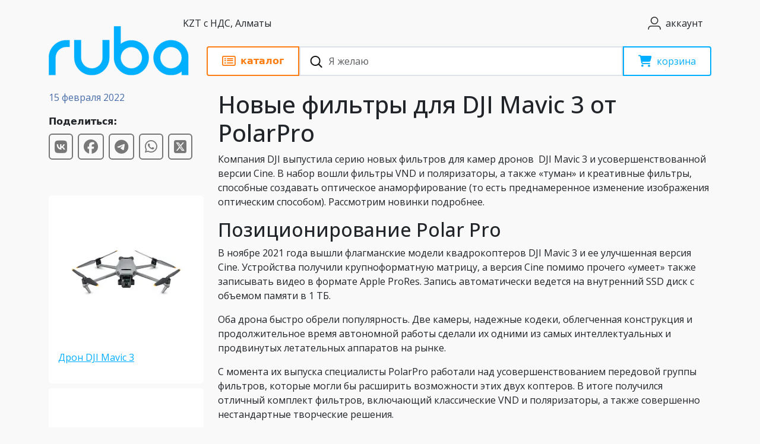

--- FILE ---
content_type: text/html; charset=UTF-8
request_url: https://wifi.kz/news/novye-filtry-dlya-dji-mavic-3-ot-polarpro/
body_size: 71492
content:

<!doctype html>
<html lang="ru">

<head>
	<meta charset="utf-8">
	<meta name="viewport" content="width=device-width, initial-scale=1">
	<link rel="shortcut icon" href="/favicon.ico" type="image/x-icon">
	<title>PolarPro представила фильтры для дронов Mavic 3</title>
	<link rel="preconnect" href="https://fonts.googleapis.com">
	<link rel="preconnect" href="https://fonts.gstatic.com" crossorigin>
	<link href="https://fonts.googleapis.com/css2?family=Open+Sans:wght@300..800&display=swap" rel="stylesheet">
	<link rel="stylesheet" href="https://cdnjs.cloudflare.com/ajax/libs/font-awesome/6.7.1/css/all.min.css"
		integrity="sha512-5Hs3dF2AEPkpNAR7UiOHba+lRSJNeM2ECkwxUIxC1Q/FLycGTbNapWXB4tP889k5T5Ju8fs4b1P5z/iB4nMfSQ=="
		crossorigin="anonymous" referrerpolicy="no-referrer" />
			<meta http-equiv="Content-Type" content="text/html; charset=UTF-8" />
<meta name="description" content="PolarPro представляет набор профессиональных фильтров для дрона Mavic 3. Фильтры обеспечивают высокое качество изображения и расширяют стандартные возможности аэросъемки. Купить фильтры PolarPro можно у нас в интернет-магазине." />
<link rel="canonical" href="http://wifi.kz/news/novye-filtry-dlya-dji-mavic-3-ot-polarpro/" />
<script data-skip-moving="true">(function(w, d, n) {var cl = "bx-core";var ht = d.documentElement;var htc = ht ? ht.className : undefined;if (htc === undefined || htc.indexOf(cl) !== -1){return;}var ua = n.userAgent;if (/(iPad;)|(iPhone;)/i.test(ua)){cl += " bx-ios";}else if (/Windows/i.test(ua)){cl += ' bx-win';}else if (/Macintosh/i.test(ua)){cl += " bx-mac";}else if (/Linux/i.test(ua) && !/Android/i.test(ua)){cl += " bx-linux";}else if (/Android/i.test(ua)){cl += " bx-android";}cl += (/(ipad|iphone|android|mobile|touch)/i.test(ua) ? " bx-touch" : " bx-no-touch");cl += w.devicePixelRatio && w.devicePixelRatio >= 2? " bx-retina": " bx-no-retina";if (/AppleWebKit/.test(ua)){cl += " bx-chrome";}else if (/Opera/.test(ua)){cl += " bx-opera";}else if (/Firefox/.test(ua)){cl += " bx-firefox";}ht.className = htc ? htc + " " + cl : cl;})(window, document, navigator);</script>


<link href="/bitrix/cache/css/s1/wifi/kernel_main/kernel_main_v1.css?176663864410074" type="text/css"  rel="stylesheet" />
<link href="/bitrix/js/ui/design-tokens/dist/ui.design-tokens.min.css?172041685923463" type="text/css"  rel="stylesheet" />
<link href="/bitrix/js/ui/fonts/opensans/ui.font.opensans.min.css?16932145642320" type="text/css"  rel="stylesheet" />
<link href="/bitrix/js/main/popup/dist/main.popup.bundle.min.css?173678376326589" type="text/css"  rel="stylesheet" />
<link href="/bitrix/js/main/loader/dist/loader.bundle.min.css?16932145622029" type="text/css"  rel="stylesheet" />
<link href="/bitrix/js/main/core/css/core_viewer.min.css?172041692658384" type="text/css"  rel="stylesheet" />
<link href="/bitrix/js/ui/entity-selector/dist/entity-selector.bundle.min.css?173678380021622" type="text/css"  rel="stylesheet" />
<link href="/bitrix/js/ui/buttons/dist/ui.buttons.bundle.min.css?173678380033102" type="text/css"  rel="stylesheet" />
<link href="/bitrix/js/ui/cnt/ui.cnt.min.css?17367836724409" type="text/css"  rel="stylesheet" />
<link href="/bitrix/js/fileman/html_editor/html-editor.min.css?172041637756257" type="text/css"  rel="stylesheet" />
<link href="/bitrix/cache/css/s1/wifi/page_e020a6a930375937d22273fc9f980a76/page_e020a6a930375937d22273fc9f980a76_v1.css?176663865648074" type="text/css"  rel="stylesheet" />
<link href="/bitrix/panel/main/popup.min.css?169321453720774" type="text/css"  rel="stylesheet" />
<link href="/bitrix/cache/css/s1/wifi/template_4fef584bf07f3308e8546f8a0633cfb9/template_4fef584bf07f3308e8546f8a0633cfb9_v1.css?1768375805258828" type="text/css"  data-template-style="true" rel="stylesheet" />




<script type="extension/settings" data-extension="ui.entity-selector">{"extensions":["catalog.entity-selector","highloadblock.entity-selector","landing.entity-selector","seo.entity-selector"]}</script>
<script type="extension/settings" data-extension="catalog.entity-selector">{"entities":[{"id":"product","options":{"dynamicLoad":true,"dynamicSearch":true,"searchFields":[{"name":"supertitle","type":"string","system":true},{"name":"SEARCH_PROPERTIES","type":"string"},{"name":"PREVIEW_TEXT","type":"string"},{"name":"DETAIL_TEXT","type":"string"},{"name":"PARENT_NAME","type":"string"},{"name":"PARENT_SEARCH_PROPERTIES","type":"string"},{"name":"PARENT_PREVIEW_TEXT","type":"string"},{"name":"PARENT_DETAIL_TEXT","type":"string"}],"itemOptions":{"default":{"avatar":"\/bitrix\/js\/catalog\/entity-selector\/src\/images\/product.svg","captionOptions":{"fitContent":true,"maxWidth":150}}}}},{"id":"product_variation","options":{"dynamicLoad":false,"dynamicSearch":true,"searchFields":[{"name":"supertitle","type":"string","system":true},{"name":"SEARCH_PROPERTIES","type":"string"},{"name":"PREVIEW_TEXT","type":"string"},{"name":"DETAIL_TEXT","type":"string"},{"name":"PARENT_NAME","type":"string"},{"name":"PARENT_SEARCH_PROPERTIES","type":"string"},{"name":"PARENT_PREVIEW_TEXT","type":"string"},{"name":"PARENT_DETAIL_TEXT","type":"string"}],"itemOptions":{"default":{"avatar":"\/bitrix\/js\/catalog\/entity-selector\/src\/images\/product.svg","captionOptions":{"fitContent":true,"maxWidth":150}}}}},{"id":"variation","options":{"dynamicLoad":true,"dynamicSearch":true,"searchFields":[{"name":"supertitle","type":"string","system":true},{"name":"SEARCH_PROPERTIES","type":"string"},{"name":"PREVIEW_TEXT","type":"string"},{"name":"DETAIL_TEXT","type":"string"},{"name":"PARENT_NAME","type":"string"},{"name":"PARENT_SEARCH_PROPERTIES","type":"string"},{"name":"PARENT_PREVIEW_TEXT","type":"string"},{"name":"PARENT_DETAIL_TEXT","type":"string"}],"itemOptions":{"default":{"avatar":"\/bitrix\/js\/catalog\/entity-selector\/src\/images\/product.svg","captionOptions":{"fitContent":true,"maxWidth":150}}}}},{"id":"store","options":{"itemOptions":{"default":{"avatar":"\/bitrix\/js\/catalog\/entity-selector\/src\/images\/store.svg"}}}},{"id":"dynamic","options":{"itemOptions":{"default":{"avatar":"\/bitrix\/js\/catalog\/entity-selector\/src\/images\/dynamic.svg"}}}},{"id":"agent-contractor-product-variation","options":{"dynamicLoad":true,"dynamicSearch":true,"searchFields":[{"name":"supertitle","type":"string","system":true},{"name":"SEARCH_PROPERTIES","type":"string"},{"name":"PREVIEW_TEXT","type":"string"},{"name":"DETAIL_TEXT","type":"string"},{"name":"PARENT_NAME","type":"string"},{"name":"PARENT_SEARCH_PROPERTIES","type":"string"},{"name":"PARENT_PREVIEW_TEXT","type":"string"},{"name":"PARENT_DETAIL_TEXT","type":"string"}],"itemOptions":{"default":{"avatar":"\/bitrix\/js\/catalog\/entity-selector\/src\/images\/product.svg","captionOptions":{"fitContent":true,"maxWidth":150}}}}},{"id":"agent-contractor-section","options":{"dynamicLoad":true,"dynamicSearch":true,"searchFields":[{"name":"supertitle","type":"string","system":true},{"name":"SEARCH_PROPERTIES","type":"string"},{"name":"PREVIEW_TEXT","type":"string"},{"name":"DETAIL_TEXT","type":"string"},{"name":"PARENT_NAME","type":"string"},{"name":"PARENT_SEARCH_PROPERTIES","type":"string"},{"name":"PARENT_PREVIEW_TEXT","type":"string"},{"name":"PARENT_DETAIL_TEXT","type":"string"}],"itemOptions":{"default":{"avatar":"\/bitrix\/js\/catalog\/entity-selector\/src\/images\/product.svg","captionOptions":{"fitContent":true,"maxWidth":150}}},"tagOptions":{"default":{"textColor":"#535c69","bgColor":"#d2f95f"}}}}]}</script>
<script type="extension/settings" data-extension="highloadblock.entity-selector">{"entities":[{"id":"highloadblock-element","options":{"dynamicLoad":true,"dynamicSearch":true}}]}</script>
<script type="extension/settings" data-extension="landing.entity-selector">{"entities":[{"id":"landing","options":{"itemOptions":{"default":{"avatarOptions":{"bgSize":"cover"}},"folder":{"avatar":"\/bitrix\/js\/landing\/entity-selector\/src\/images\/icon-folder.svg"}},"dynamicLoad":true,"dynamicSearch":true}}]}</script>
<script type="extension/settings" data-extension="main.date">{"formats":{"FORMAT_DATE":"DD.MM.YYYY","FORMAT_DATETIME":"DD.MM.YYYY HH:MI:SS","SHORT_DATE_FORMAT":"d.m.Y","MEDIUM_DATE_FORMAT":"j M Y","LONG_DATE_FORMAT":"j F Y","DAY_MONTH_FORMAT":"j F","DAY_SHORT_MONTH_FORMAT":"j M","SHORT_DAY_OF_WEEK_MONTH_FORMAT":"D, j F","SHORT_DAY_OF_WEEK_SHORT_MONTH_FORMAT":"D, j M","DAY_OF_WEEK_MONTH_FORMAT":"l, j F","FULL_DATE_FORMAT":"l, j F  Y","SHORT_TIME_FORMAT":"H:i","LONG_TIME_FORMAT":"H:i:s"}}</script>



<script type="application/ld+json">{"@context":"https://schema.org","@graph":[{"@id":"https://wifi.kz/#org"},{"@id":"https://wifi.kz/#website"},{"@type":"NewsArticle","@id":"https://wifi.kz/news/novye-filtry-dlya-dji-mavic-3-ot-polarpro/#article","headline":"Новые фильтры для DJI Mavic 3 от PolarPro","description":"Компания DJI выпустила серию новых фильтров для камер дронов&nbsp;&nbsp;DJI Mavic 3 и усовершенствованной версии Cine. В набор вошли фильтры VND и поляризаторы,","url":"https://wifi.kz/news/novye-filtry-dlya-dji-mavic-3-ot-polarpro/","mainEntityOfPage":{"@type":"WebPage","@id":"https://wifi.kz/news/novye-filtry-dlya-dji-mavic-3-ot-polarpro/#webpage"},"datePublished":"2022-02-15T13:27:22+06:00","dateModified":"2022-02-15T13:39:50+06:00","image":{"@type":"ImageObject","url":"https://wifi.kz/upload/resize_cache/webp/iblock/916/5jv4qgkm5gj8rdhy4rzy3kp6hm9hjr03/PolarPro_DJI_Mavic_3_Filters_VND_2_Pack_edited_1.webp","width":1200,"height":675},"author":{"@id":"https://wifi.kz/#person/admin"},"publisher":{"@id":"https://wifi.kz/#org"},"inLanguage":"ru-KZ","isPartOf":{"@id":"https://wifi.kz/news/#collection"}},{"@type":"WebPage","@id":"https://wifi.kz/news/novye-filtry-dlya-dji-mavic-3-ot-polarpro/#webpage","url":"https://wifi.kz/news/novye-filtry-dlya-dji-mavic-3-ot-polarpro/","breadcrumb":{"@id":"https://wifi.kz/news/novye-filtry-dlya-dji-mavic-3-ot-polarpro/#breadcrumb"},"inLanguage":"ru-KZ"},{"@type":"BreadcrumbList","@id":"https://wifi.kz/news/novye-filtry-dlya-dji-mavic-3-ot-polarpro/#breadcrumb","itemListElement":[{"@type":"ListItem","position":1,"item":{"@id":"https://wifi.kz/","name":"Главная"}},{"@type":"ListItem","position":2,"item":{"@id":"https://wifi.kz/news/","name":"Новости"}},{"@type":"ListItem","position":3,"item":{"@id":"https://wifi.kz/news/novye-filtry-dlya-dji-mavic-3-ot-polarpro/","name":"Новые фильтры для DJI Mavic 3 от PolarPro"}}]}]}</script>



<!-- Google Tag Manager -->
<!-- End Google Tag Manager -->

	<!-- Schema.org Organization & WebSite -->
	<script type="application/ld+json">
	{
	"@context": "https://schema.org",
	"@graph": [
		{
		"@type": "Organization",
		"@id": "https://wifi.kz/#org",
		"name": "Ruba",
		"legalName": "ТОО \"RUBA TECHNOLOGY\"",
		"url": "https://wifi.kz/",
		"description": "Интернет-магазин сетевого и Wi-Fi оборудования сайт wifi.kz, с 2011 года поставляем IP-оборудование.",
		"logo": {
			"@type": "ImageObject",
			"url": "https://wifi.kz/local/templates/wifi/images/logo_new_thicker.svg",
			"width": 512,
			"height": 512
		},
		"sameAs": [
			"https://vk.com/rubatechnology",
			"https://www.youtube.com/channel/UCLoEKI9SqwK8tgaN0WclV0Q",
			"https://www.facebook.com/wifi.kz/",
			"https://www.instagram.com/wifi.kz/",
			"https://api.whatsapp.com/send/?phone=77273449907&text&type=phone_number&app_absent=0",
			"https://t.me/wavewifi"
		],
		"contactPoint": [
			{
			"@type": "ContactPoint",
			"contactType": "customer support",
			"telephone": "+7-707-344-99-07",
			"areaServed": "KZ",
			"availableLanguage": ["ru", "kk"]
			},
			{
			"@type": "ContactPoint",
			"contactType": "service center",
			"telephone": "+7-705-216-37-79",
			"areaServed": "KZ",
			"availableLanguage": ["ru", "kk"]
			}
		]
		},
		{
		"@type": "WebSite",
		"@id": "https://wifi.kz/#website",
		"url": "https://wifi.kz/",
		"name": "wifi.kz",
		"publisher": { "@id": "https://wifi.kz/#org" },
		"inLanguage": "ru-KZ",
		"potentialAction": {
			"@type": "SearchAction",
			"target": "https://wifi.kz/search/?q={search_term_string}",
			"query-input": "required name=search_term_string"
		}
		}
	]
	}
	</script>
	<meta property="og:image" content="https://wifi.kz/local/templates/wifi/images/logo_new_thicker_circle.png">	<meta property="og:image:width" content="315">	<meta property="og:image:height" content="315"></head>

<body>
	<!-- Google Tag Manager (noscript) -->
	<noscript><iframe src="https://www.googletagmanager.com/ns.html?id=GTM-K9HXVR9H" height="0" width="0" style="display:none;visibility:hidden"></iframe></noscript>
	<!-- End Google Tag Manager (noscript) -->
		<header>
		<div class="container">
			<div class="row position-relative">
				<div class="col-12 d-flex justify-content-between py-2">
					<a href="/" class="d-md-flex d-flex align-items-center d-lg-none"><img class="me-3" src="/local/templates/wifi/images/logo_new_thicker.svg" width="150px" alt="ruba"></a>
					<button class="btn d-none d-lg-block py-2 btn-setting" type="button" data-bs-toggle="modal" data-bs-target="#setting">
						<span>KZT с НДС,
							Алматы</span>
					</button>
					<div class="d-flex py-2">
						<a href="/personal/" class="btn d-flex align-items-center" type="button"><i
								class="icon user-icon"></i> <span class="ps-1 d-none d-md-block">аккаунт</span></a>
						<button type="button" class="btn btn-lg d-md-block d-lg-none" data-bs-toggle="offcanvas"
							data-bs-target="#mobile-menu" aria-controls="mobile-menu" aria-label="Toggle navigation"><i
								class="fa-solid fa-bars"></i></button>
					</div>
				</div>
				<div class="col-12 d-flex header-main sticky-top" id="header-main">
					<a href="/" class="d-none d-lg-block logo"><img class="me-4"
							src="/local/templates/wifi/images/logo_new_thicker.svg" height="50px" alt="ruba"></a>
					<div class="sticky-block">
						<div class="header-main-block">
							<button
								class="btn btn-orange d-flex align-items-center px-4 rounded-start-1 rounded-end-0"
								id="btn-main-menu" type="button">
								<i class="fa-regular fa-rectangle-list fs-5"></i>
								<span class="d-none d-lg-block ps-2 fw-bold">каталог</span>

							</button>
							<div class="search">
								<form action="/search/" class="h-100">
									<button type="submit" class="btn btn-search"><img
											src="data:image/svg+xml,%3c?xml%20version='1.0'%20encoding='UTF-8'?%3e%3csvg%20width='21px'%20height='20px'%20viewBox='0%200%2021%2020'%20version='1.1'%20xmlns='http://www.w3.org/2000/svg'%20xmlns:xlink='http://www.w3.org/1999/xlink'%3e%3c!--%20Generator:%20Sketch%2063.1%20(92452)%20-%20https://sketch.com%20--%3e%3ctitle%3esearch_ico%3c/title%3e%3cdesc%3eCreated%20with%20Sketch.%3c/desc%3e%3cg%20id='elements'%20stroke='none'%20stroke-width='1'%20fill='none'%20fill-rule='evenodd'%3e%3cg%20id='svg_elements'%20transform='translate(-372.000000,%20-152.000000)'%20fill='%23131515'%3e%3cpath%20d='M387.655562,160.498039%20C387.655562,162.294118%20386.925169,163.922549%20385.746738,165.102941%20C385.745758,165.104902%20385.743797,165.104902%20385.742816,165.105882%20C385.740856,165.107843%20385.740856,165.108824%20385.739875,165.110784%20C384.558503,166.289216%20382.930071,167.019608%20381.133993,167.019608%20C377.537914,167.019608%20374.612424,164.094118%20374.612424,160.498039%20C374.612424,156.901961%20377.537914,153.976471%20381.133993,153.976471%20C384.730071,153.976471%20387.655562,156.901961%20387.655562,160.498039%20M381.133993,152%20C378.864385,152%20376.730071,152.884314%20375.125169,154.489216%20C373.520267,156.094118%20372.635954,158.228431%20372.635954,160.498039%20C372.635954,162.767647%20373.520267,164.901961%20375.125169,166.506863%20C376.730071,168.112745%20378.863405,168.996078%20381.133993,168.996078%20C383.070267,168.996078%20384.905562,168.348039%20386.399679,167.161765%20L390.948699,171.710784%20C391.134973,171.897059%20391.383993,172%20391.647718,172%20C391.911444,172%20392.159483,171.897059%20392.345758,171.710784%20C392.533012,171.52451%20392.635954,171.276471%20392.635954,171.011765%20C392.635954,170.748039%20392.533012,170.5%20392.346738,170.312745%20L387.797718,165.763725%20C388.983012,164.269608%20389.632032,162.434314%20389.632032,160.498039%20C389.632032,158.228431%20388.747718,156.094118%20387.142816,154.489216%20C385.537914,152.884314%20383.403601,152%20381.133993,152'%20id='search_ico'%3e%3c/path%3e%3c/g%3e%3c/g%3e%3c/svg%3e"
											alt="Поиск" width="21" height="20"></button>
									<input type="search" id="search" name="q" class="form-control rounded-0 ps-5 h-100"
										placeholder="Я желаю">
								</form>
							</div>
							<a href="/personal/cart/"
								class="btn btn-primary basket position-relative d-flex align-items-center px-4 rounded-end-1 rounded-start-0"
								type="button">
								<i class="fa-solid fa-cart-shopping fs-5"></i>
						
								<span class="d-none d-lg-block ps-2">корзина</span>
								<span class="count-block"></span>
							</a>
						</div>
						<div id="search-result" class="fade offcanvas">
							<div class="container pb-3">
								<ul id="search-result-box" class="bg-white list-unstyled shadow py-3 px-4 rounded-2 h-100"></ul>
							</div>
						</div>
					</div>
				</div>
				<div class="col-12" id="main-menu">
					<div class="menu-body rounded-2">
						<div class="row h-100">
							<div class="col-12 col-lg-4 rounded-2 left-side pt-3">
								<div class="btn-brand-category d-flex mb-4 offcanvas-header">
									<div class="d-flex btn-brand-category-group">
										<button class="btn py-2 rounded-start-2 rounded-end-0 active" id="btn-category"
											data-bs-toggle="tab" type="button">Категории</button>
										<button class="btn py-2 rounded-start-0 rounded-end-2" id="btn-brand"
											data-bs-toggle="tab" type="button">Производители</button>
									</div>
									<button type="button" class="ms-2 d-lg-none btn close-menu-main"
										aria-label="закрыть"><img
											src="data:image/svg+xml,%3csvg xmlns='http://www.w3.org/2000/svg' viewBox='0 0 16 16' fill='%23000'%3e%3cpath d='M.293.293a1 1 0 0 1 1.414 0L8 6.586 14.293.293a1 1 0 1 1 1.414 1.414L9.414 8l6.293 6.293a1 1 0 0 1-1.414 1.414L8 9.414l-6.293 6.293a1 1 0 0 1-1.414-1.414L6.586 8 .293 1.707a1 1 0 0 1 0-1.414z'/%3e%3c/svg%3e"
											alt="Закрыть" width="16" height="16"></button>
								</div>

								<!-- catalog -->
								
								<div class="menu-toggle menu-list offcanvas-body active" id="category-list">
																			<div class="menu-item nav-item">
											<a href="/catalog/wi-fi/" data-submenu="submenu-1"
												class="nav-link nav-link-handler">Wi-Fi</a>
										</div>
																			<div class="menu-item nav-item">
											<a href="/catalog/3g-4g/" data-submenu="submenu-2"
												class="nav-link nav-link-handler">5G/4G</a>
										</div>
																			<div class="menu-item nav-item">
											<a href="/catalog/optics/" data-submenu="submenu-3"
												class="nav-link nav-link-handler">Оптика</a>
										</div>
																			<div class="menu-item nav-item">
											<a href="/catalog/kommutatory/" data-submenu="submenu-4"
												class="nav-link nav-link-handler">Коммутаторы / маршрутизаторы</a>
										</div>
																			<div class="menu-item nav-item">
											<a href="/catalog/kabeli/" data-submenu="submenu-5"
												class="nav-link nav-link-handler">Кабель</a>
										</div>
																			<div class="menu-item nav-item">
											<a href="/catalog/voip/" data-submenu="submenu-6"
												class="nav-link nav-link-handler">VoIP</a>
										</div>
																			<div class="menu-item nav-item">
											<a href="/catalog/elektro/" data-submenu="submenu-7"
												class="nav-link nav-link-handler">Электро</a>
										</div>
																			<div class="menu-item nav-item">
											<a href="/catalog/machty-krepleniya-i-kronshteyny/" data-submenu="submenu-8"
												class="nav-link nav-link-handler">Крепления, кронштейны и мачты</a>
										</div>
																			<div class="menu-item nav-item">
											<a href="/catalog/soft/" data-submenu="submenu-9"
												class="nav-link nav-link-handler">Софт</a>
										</div>
																			<div class="menu-item nav-item">
											<a href="/catalog/satellite-connection/" data-submenu="submenu-10"
												class="nav-link nav-link-handler">Космо-связь</a>
										</div>
																			<div class="menu-item nav-item">
											<a href="/catalog/gps/" data-submenu="submenu-11"
												class="nav-link nav-link-handler">GPS</a>
										</div>
																			<div class="menu-item nav-item">
											<a href="/catalog/smart-home/" data-submenu="submenu-12"
												class="nav-link nav-link-handler">Умный дом и безопасность</a>
										</div>
																			<div class="menu-item nav-item">
											<a href="/catalog/radiocom/" data-submenu="submenu-13"
												class="nav-link nav-link-handler">Рации</a>
										</div>
																			<div class="menu-item nav-item">
											<a href="/catalog/tools/" data-submenu="submenu-14"
												class="nav-link nav-link-handler">Инструменты</a>
										</div>
																			<div class="menu-item nav-item">
											<a href="/catalog/tsifrovaya-tekhnika/" data-submenu="submenu-15"
												class="nav-link nav-link-handler">Цифровая техника</a>
										</div>
																			<div class="menu-item nav-item">
											<a href="/catalog/servera-i-skhd/" data-submenu="submenu-16"
												class="nav-link nav-link-handler">Сервера и СХД</a>
										</div>
																			<div class="menu-item nav-item">
											<a href="/catalog/robototekhnika/" data-submenu="submenu-17"
												class="nav-link nav-link-handler">Роботы</a>
										</div>
																			<div class="menu-item nav-item">
											<a href="/catalog/drony/" data-submenu="submenu-18"
												class="nav-link nav-link-handler">Дроны</a>
										</div>
																			<div class="menu-item nav-item">
											<a href="/catalog/turizm/" data-submenu="submenu-19"
												class="nav-link nav-link-handler">Спорт и туризм</a>
										</div>
																			<div class="menu-item nav-item">
											<a href="/catalog/multimedia-i-razvlecheniya/" data-submenu="submenu-20"
												class="nav-link nav-link-handler">Мультимедиа и развлечения</a>
										</div>
																			<div class="menu-item nav-item">
											<a href="/catalog/opticheskie-pribory-i-sistemy/" data-submenu="submenu-21"
												class="nav-link nav-link-handler">Оптические приборы и системы</a>
										</div>
																			<div class="menu-item nav-item">
											<a href="/catalog/merch/" data-submenu="submenu-22"
												class="nav-link nav-link-handler">Мерч</a>
										</div>
																			<div class="menu-item nav-item">
											<a href="/catalog/ekipirovka/" data-submenu="submenu-23"
												class="nav-link nav-link-handler">Экипировка</a>
										</div>
																			<div class="menu-item nav-item">
											<a href="/catalog/spetsialnye-predlozheniya/" data-submenu="submenu-24"
												class="nav-link nav-link-handler">Специальные предложения</a>
										</div>
																	</div>
								<div class="menu-toggle menu-list offcanvas-body" id="brand-list">
																			<div class="menu-item nav-item">
											<a href="/brands/ubiquiti/" data-submenu="submenu-brand-1"
												class="nav-link nav-link-handler">Ubiquiti</a>
										</div>
																			<div class="menu-item nav-item">
											<a href="/brands/mikrotik/" data-submenu="submenu-brand-2"
												class="nav-link nav-link-handler">MikroTik</a>
										</div>
																			<div class="menu-item nav-item">
											<a href="/brands/dji/" data-submenu="submenu-brand-3"
												class="nav-link nav-link-handler">DJI</a>
										</div>
																			<div class="menu-item nav-item">
											<a href="/brands/tenda/" data-submenu="submenu-brand-4"
												class="nav-link nav-link-handler">Tenda</a>
										</div>
																			<div class="menu-item nav-item">
											<a href="/brands/acecore/" data-submenu="submenu-brand-5"
												class="nav-link nav-link-handler">Acecore</a>
										</div>
																			<div class="menu-item nav-item">
											<a href="/brands/ajax/" data-submenu="submenu-brand-6"
												class="nav-link nav-link-handler">Ajax</a>
										</div>
																			<div class="menu-item nav-item">
											<a href="/brands/alfa-network/" data-submenu="submenu-brand-7"
												class="nav-link nav-link-handler">ALFA Network</a>
										</div>
																			<div class="menu-item nav-item">
											<a href="/brands/alinco/" data-submenu="submenu-brand-8"
												class="nav-link nav-link-handler">Alinco</a>
										</div>
																			<div class="menu-item nav-item">
											<a href="/brands/alta/" data-submenu="submenu-brand-9"
												class="nav-link nav-link-handler">Alta</a>
										</div>
																			<div class="menu-item nav-item">
											<a href="/brands/altel/" data-submenu="submenu-brand-10"
												class="nav-link nav-link-handler">Altel</a>
										</div>
																			<div class="menu-item nav-item">
											<a href="/brands/anytone/" data-submenu="submenu-brand-11"
												class="nav-link nav-link-handler">AnyTone</a>
										</div>
																			<div class="menu-item nav-item">
											<a href="/brands/apc/" data-submenu="submenu-brand-12"
												class="nav-link nav-link-handler">APC</a>
										</div>
																			<div class="menu-item nav-item">
											<a href="/brands/arlight/" data-submenu="submenu-brand-13"
												class="nav-link nav-link-handler">Arlight</a>
										</div>
																			<div class="menu-item nav-item">
											<a href="/brands/aruba/" data-submenu="submenu-brand-14"
												class="nav-link nav-link-handler">Aruba</a>
										</div>
																			<div class="menu-item nav-item">
											<a href="/brands/asus/" data-submenu="submenu-brand-15"
												class="nav-link nav-link-handler">Asus</a>
										</div>
																			<div class="menu-item nav-item">
											<a href="/brands/atcom/" data-submenu="submenu-brand-16"
												class="nav-link nav-link-handler">Atcom</a>
										</div>
																			<div class="menu-item nav-item">
											<a href="/brands/audiocodes/" data-submenu="submenu-brand-17"
												class="nav-link nav-link-handler">Audiocodes</a>
										</div>
																			<div class="menu-item nav-item">
											<a href="/brands/audison/" data-submenu="submenu-brand-18"
												class="nav-link nav-link-handler">Audison</a>
										</div>
																			<div class="menu-item nav-item">
											<a href="/brands/aukey/" data-submenu="submenu-brand-19"
												class="nav-link nav-link-handler">Aukey</a>
										</div>
																			<div class="menu-item nav-item">
											<a href="/brands/autel-robotics/" data-submenu="submenu-brand-20"
												class="nav-link nav-link-handler">Autel Robotics</a>
										</div>
																			<div class="menu-item nav-item">
											<a href="/brands/axis/" data-submenu="submenu-brand-21"
												class="nav-link nav-link-handler">AXIS</a>
										</div>
																			<div class="menu-item nav-item">
											<a href="/brands/axitec/" data-submenu="submenu-brand-22"
												class="nav-link nav-link-handler">AXITEC</a>
										</div>
																			<div class="menu-item nav-item">
											<a href="/brands/axper/" data-submenu="submenu-brand-23"
												class="nav-link nav-link-handler">Axper</a>
										</div>
																			<div class="menu-item nav-item">
											<a href="/brands/barska/" data-submenu="submenu-brand-24"
												class="nav-link nav-link-handler">Barska</a>
										</div>
																			<div class="menu-item nav-item">
											<a href="/brands/betafpv/" data-submenu="submenu-brand-25"
												class="nav-link nav-link-handler">BetaFPV</a>
										</div>
																			<div class="menu-item nav-item">
											<a href="/brands/beward/" data-submenu="submenu-brand-26"
												class="nav-link nav-link-handler">Beward</a>
										</div>
																			<div class="menu-item nav-item">
											<a href="/brands/blackvue/" data-submenu="submenu-brand-27"
												class="nav-link nav-link-handler">Blackvue</a>
										</div>
																			<div class="menu-item nav-item">
											<a href="/brands/blueparrott/" data-submenu="submenu-brand-28"
												class="nav-link nav-link-handler">BlueParrott</a>
										</div>
																			<div class="menu-item nav-item">
											<a href="/brands/bolid/" data-submenu="submenu-brand-29"
												class="nav-link nav-link-handler">Bolid</a>
										</div>
																			<div class="menu-item nav-item">
											<a href="/brands/boston-dynamics/" data-submenu="submenu-brand-30"
												class="nav-link nav-link-handler">Boston Dynamics</a>
										</div>
																			<div class="menu-item nav-item">
											<a href="/brands/brax/" data-submenu="submenu-brand-31"
												class="nav-link nav-link-handler">BRAX</a>
										</div>
																			<div class="menu-item nav-item">
											<a href="/brands/cambium-networks/" data-submenu="submenu-brand-32"
												class="nav-link nav-link-handler">Cambium Networks</a>
										</div>
																			<div class="menu-item nav-item">
											<a href="/brands/chasing/" data-submenu="submenu-brand-33"
												class="nav-link nav-link-handler">Chasing</a>
										</div>
																			<div class="menu-item nav-item">
											<a href="/brands/cisco/" data-submenu="submenu-brand-34"
												class="nav-link nav-link-handler">Cisco</a>
										</div>
																			<div class="menu-item nav-item">
											<a href="/brands/clarion/" data-submenu="submenu-brand-35"
												class="nav-link nav-link-handler">Clarion</a>
										</div>
																			<div class="menu-item nav-item">
											<a href="/brands/climbmax/" data-submenu="submenu-brand-36"
												class="nav-link nav-link-handler">Climbmax</a>
										</div>
																			<div class="menu-item nav-item">
											<a href="/brands/comtrend/" data-submenu="submenu-brand-37"
												class="nav-link nav-link-handler">Comtrend</a>
										</div>
																			<div class="menu-item nav-item">
											<a href="/brands/cyberpower/" data-submenu="submenu-brand-38"
												class="nav-link nav-link-handler">CyberPower</a>
										</div>
																			<div class="menu-item nav-item">
											<a href="/brands/d-link/" data-submenu="submenu-brand-39"
												class="nav-link nav-link-handler">D-Link</a>
										</div>
																			<div class="menu-item nav-item">
											<a href="/brands/defender/" data-submenu="submenu-brand-40"
												class="nav-link nav-link-handler">Defender</a>
										</div>
																			<div class="menu-item nav-item">
											<a href="/brands/dell/" data-submenu="submenu-brand-41"
												class="nav-link nav-link-handler">Dell</a>
										</div>
																			<div class="menu-item nav-item">
											<a href="/brands/delta/" data-submenu="submenu-brand-42"
												class="nav-link nav-link-handler">Delta</a>
										</div>
																			<div class="menu-item nav-item">
											<a href="/brands/dlan/" data-submenu="submenu-brand-43"
												class="nav-link nav-link-handler">DLAN</a>
										</div>
																			<div class="menu-item nav-item">
											<a href="/brands/doosan/" data-submenu="submenu-brand-44"
												class="nav-link nav-link-handler">Doosan</a>
										</div>
																			<div class="menu-item nav-item">
											<a href="/brands/durabook/" data-submenu="submenu-brand-45"
												class="nav-link nav-link-handler">Durabook</a>
										</div>
																			<div class="menu-item nav-item">
											<a href="/brands/ecoflow/" data-submenu="submenu-brand-46"
												class="nav-link nav-link-handler">Ecoflow</a>
										</div>
																			<div class="menu-item nav-item">
											<a href="/brands/ela-innovation/" data-submenu="submenu-brand-47"
												class="nav-link nav-link-handler">ELA Innovation</a>
										</div>
																			<div class="menu-item nav-item">
											<a href="/brands/elistar/" data-submenu="submenu-brand-48"
												class="nav-link nav-link-handler">Elistar</a>
										</div>
																			<div class="menu-item nav-item">
											<a href="/brands/eltex/" data-submenu="submenu-brand-49"
												class="nav-link nav-link-handler">Eltex</a>
										</div>
																			<div class="menu-item nav-item">
											<a href="/brands/engenius/" data-submenu="submenu-brand-50"
												class="nav-link nav-link-handler">EnGenius</a>
										</div>
																			<div class="menu-item nav-item">
											<a href="/brands/enlaps/" data-submenu="submenu-brand-51"
												class="nav-link nav-link-handler">Enlaps</a>
										</div>
																			<div class="menu-item nav-item">
											<a href="/brands/epson/" data-submenu="submenu-brand-52"
												class="nav-link nav-link-handler">Epson</a>
										</div>
																			<div class="menu-item nav-item">
											<a href="/brands/eurolan/" data-submenu="submenu-brand-53"
												class="nav-link nav-link-handler">Eurolan</a>
										</div>
																			<div class="menu-item nav-item">
											<a href="/brands/everstar/" data-submenu="submenu-brand-54"
												class="nav-link nav-link-handler">EverStar</a>
										</div>
																			<div class="menu-item nav-item">
											<a href="/brands/extralink/" data-submenu="submenu-brand-55"
												class="nav-link nav-link-handler">Extralink</a>
										</div>
																			<div class="menu-item nav-item">
											<a href="/brands/extreme-networks/" data-submenu="submenu-brand-56"
												class="nav-link nav-link-handler">Extreme networks</a>
										</div>
																			<div class="menu-item nav-item">
											<a href="/brands/ezviz/" data-submenu="submenu-brand-57"
												class="nav-link nav-link-handler">Ezviz</a>
										</div>
																			<div class="menu-item nav-item">
											<a href="/brands/falcon-eye/" data-submenu="submenu-brand-58"
												class="nav-link nav-link-handler">Falcon Eye</a>
										</div>
																			<div class="menu-item nav-item">
											<a href="/brands/fanvil/" data-submenu="submenu-brand-59"
												class="nav-link nav-link-handler">Fanvil</a>
										</div>
																			<div class="menu-item nav-item">
											<a href="/brands/fatshark/" data-submenu="submenu-brand-60"
												class="nav-link nav-link-handler">Fat Shark</a>
										</div>
																			<div class="menu-item nav-item">
											<a href="/brands/fdc/" data-submenu="submenu-brand-61"
												class="nav-link nav-link-handler">FDC</a>
										</div>
																			<div class="menu-item nav-item">
											<a href="/brands/fimi/" data-submenu="submenu-brand-62"
												class="nav-link nav-link-handler">Fimi</a>
										</div>
																			<div class="menu-item nav-item">
											<a href="/brands/flyabilty/" data-submenu="submenu-brand-63"
												class="nav-link nav-link-handler">Flyabilty</a>
										</div>
																			<div class="menu-item nav-item">
											<a href="/brands/focal/" data-submenu="submenu-brand-64"
												class="nav-link nav-link-handler">Focal</a>
										</div>
																			<div class="menu-item nav-item">
											<a href="/brands/fujinon/" data-submenu="submenu-brand-65"
												class="nav-link nav-link-handler">Fujifilm</a>
										</div>
																			<div class="menu-item nav-item">
											<a href="/brands/garmin/" data-submenu="submenu-brand-66"
												class="nav-link nav-link-handler">Garmin</a>
										</div>
																			<div class="menu-item nav-item">
											<a href="/brands/geprc/" data-submenu="submenu-brand-67"
												class="nav-link nav-link-handler">GEPRC</a>
										</div>
																			<div class="menu-item nav-item">
											<a href="/brands/gigaset/" data-submenu="submenu-brand-68"
												class="nav-link nav-link-handler">Gigaset</a>
										</div>
																			<div class="menu-item nav-item">
											<a href="/brands/goal-zero/" data-submenu="submenu-brand-69"
												class="nav-link nav-link-handler">Goal Zero</a>
										</div>
																			<div class="menu-item nav-item">
											<a href="/brands/gopro/" data-submenu="submenu-brand-70"
												class="nav-link nav-link-handler">GoPro</a>
										</div>
																			<div class="menu-item nav-item">
											<a href="/brands/grandstream/" data-submenu="submenu-brand-71"
												class="nav-link nav-link-handler">Grandstream</a>
										</div>
																			<div class="menu-item nav-item">
											<a href="/brands/gudsen/" data-submenu="submenu-brand-72"
												class="nav-link nav-link-handler">Gudsen</a>
										</div>
																			<div class="menu-item nav-item">
											<a href="/brands/h3-dynamics/" data-submenu="submenu-brand-73"
												class="nav-link nav-link-handler">H3 dynamics</a>
										</div>
																			<div class="menu-item nav-item">
											<a href="/brands/happymodel/" data-submenu="submenu-brand-74"
												class="nav-link nav-link-handler">Happymodel</a>
										</div>
																			<div class="menu-item nav-item">
											<a href="/brands/heq/" data-submenu="submenu-brand-75"
												class="nav-link nav-link-handler">HEQ</a>
										</div>
																			<div class="menu-item nav-item">
											<a href="/brands/hertz/" data-submenu="submenu-brand-76"
												class="nav-link nav-link-handler">Hertz</a>
										</div>
																			<div class="menu-item nav-item">
											<a href="/brands/hikvision/" data-submenu="submenu-brand-77"
												class="nav-link nav-link-handler">Hikvision</a>
										</div>
																			<div class="menu-item nav-item">
											<a href="/brands/hiwatch/" data-submenu="submenu-brand-78"
												class="nav-link nav-link-handler">HiWatch</a>
										</div>
																			<div class="menu-item nav-item">
											<a href="/brands/honeywell/" data-submenu="submenu-brand-79"
												class="nav-link nav-link-handler">Honeywell</a>
										</div>
																			<div class="menu-item nav-item">
											<a href="/brands/hp/" data-submenu="submenu-brand-80"
												class="nav-link nav-link-handler">HP</a>
										</div>
																			<div class="menu-item nav-item">
											<a href="/brands/huawei/" data-submenu="submenu-brand-81"
												class="nav-link nav-link-handler">Huawei</a>
										</div>
																			<div class="menu-item nav-item">
											<a href="/brands/hubsan/" data-submenu="submenu-brand-82"
												class="nav-link nav-link-handler">Hubsan</a>
										</div>
																			<div class="menu-item nav-item">
											<a href="/brands/hustler/" data-submenu="submenu-brand-83"
												class="nav-link nav-link-handler">Hustler</a>
										</div>
																			<div class="menu-item nav-item">
											<a href="/brands/hylium/" data-submenu="submenu-brand-84"
												class="nav-link nav-link-handler">Hylium</a>
										</div>
																			<div class="menu-item nav-item">
											<a href="/brands/hytera/" data-submenu="submenu-brand-85"
												class="nav-link nav-link-handler">Hytera</a>
										</div>
																			<div class="menu-item nav-item">
											<a href="/brands/icom/" data-submenu="submenu-brand-86"
												class="nav-link nav-link-handler">ICOM</a>
										</div>
																			<div class="menu-item nav-item">
											<a href="/brands/iflight/" data-submenu="submenu-brand-87"
												class="nav-link nav-link-handler">iFlight</a>
										</div>
																			<div class="menu-item nav-item">
											<a href="/brands/infinet/" data-submenu="submenu-brand-88"
												class="nav-link nav-link-handler">InfiNet</a>
										</div>
																			<div class="menu-item nav-item">
											<a href="/brands/info-sys/" data-submenu="submenu-brand-89"
												class="nav-link nav-link-handler">Info-Sys</a>
										</div>
																			<div class="menu-item nav-item">
											<a href="/brands/insta/" data-submenu="submenu-brand-90"
												class="nav-link nav-link-handler">Insta360</a>
										</div>
																			<div class="menu-item nav-item">
											<a href="/brands/intel/" data-submenu="submenu-brand-91"
												class="nav-link nav-link-handler">Intel</a>
										</div>
																			<div class="menu-item nav-item">
											<a href="/brands/ip-com/" data-submenu="submenu-brand-92"
												class="nav-link nav-link-handler">IP-COM</a>
										</div>
																			<div class="menu-item nav-item">
											<a href="/brands/iridium/" data-submenu="submenu-brand-93"
												class="nav-link nav-link-handler">Iridium</a>
										</div>
																			<div class="menu-item nav-item">
											<a href="/brands/irz/" data-submenu="submenu-brand-94"
												class="nav-link nav-link-handler">IRZ</a>
										</div>
																			<div class="menu-item nav-item">
											<a href="/brands/italon/" data-submenu="submenu-brand-95"
												class="nav-link nav-link-handler">Italon</a>
										</div>
																			<div class="menu-item nav-item">
											<a href="/brands/itelite/" data-submenu="submenu-brand-96"
												class="nav-link nav-link-handler">ITelite</a>
										</div>
																			<div class="menu-item nav-item">
											<a href="/brands/j-r-technology/" data-submenu="submenu-brand-97"
												class="nav-link nav-link-handler">J&R Technology</a>
										</div>
																			<div class="menu-item nav-item">
											<a href="/brands/jabra/" data-submenu="submenu-brand-98"
												class="nav-link nav-link-handler">Jabra</a>
										</div>
																			<div class="menu-item nav-item">
											<a href="/brands/jl-audio/" data-submenu="submenu-brand-99"
												class="nav-link nav-link-handler">JL Audio</a>
										</div>
																			<div class="menu-item nav-item">
											<a href="/brands/jouav/" data-submenu="submenu-brand-100"
												class="nav-link nav-link-handler">Jouav</a>
										</div>
																			<div class="menu-item nav-item">
											<a href="/brands/keenetic/" data-submenu="submenu-brand-101"
												class="nav-link nav-link-handler">Keenetic</a>
										</div>
																			<div class="menu-item nav-item">
											<a href="/brands/keenon-robotics/" data-submenu="submenu-brand-102"
												class="nav-link nav-link-handler">Keenon Robotics</a>
										</div>
																			<div class="menu-item nav-item">
											<a href="/brands/kenwood/" data-submenu="submenu-brand-103"
												class="nav-link nav-link-handler">Kenwood</a>
										</div>
																			<div class="menu-item nav-item">
											<a href="/brands/keyi/" data-submenu="submenu-brand-104"
												class="nav-link nav-link-handler">KEYi</a>
										</div>
																			<div class="menu-item nav-item">
											<a href="/brands/kirisun/" data-submenu="submenu-brand-105"
												class="nav-link nav-link-handler">Kirisun</a>
										</div>
																			<div class="menu-item nav-item">
											<a href="/brands/lemm/" data-submenu="submenu-brand-106"
												class="nav-link nav-link-handler">LEMM</a>
										</div>
																			<div class="menu-item nav-item">
											<a href="/brands/level-one/" data-submenu="submenu-brand-107"
												class="nav-link nav-link-handler">Level One</a>
										</div>
																			<div class="menu-item nav-item">
											<a href="/brands/last-hope/" data-submenu="submenu-brand-108"
												class="nav-link nav-link-handler">LH</a>
										</div>
																			<div class="menu-item nav-item">
											<a href="/brands/ligowave/" data-submenu="submenu-brand-109"
												class="nav-link nav-link-handler">LigoWave</a>
										</div>
																			<div class="menu-item nav-item">
											<a href="/brands/linkbasic/" data-submenu="submenu-brand-110"
												class="nav-link nav-link-handler">Linkbasic</a>
										</div>
																			<div class="menu-item nav-item">
											<a href="/brands/litebee/" data-submenu="submenu-brand-111"
												class="nav-link nav-link-handler">Litebee</a>
										</div>
																			<div class="menu-item nav-item">
											<a href="/brands/mairdi/" data-submenu="submenu-brand-112"
												class="nav-link nav-link-handler">Mairdi</a>
										</div>
																			<div class="menu-item nav-item">
											<a href="/brands/makeblock/" data-submenu="submenu-brand-113"
												class="nav-link nav-link-handler">Makeblock</a>
										</div>
																			<div class="menu-item nav-item">
											<a href="/brands/manfrotto/" data-submenu="submenu-brand-114"
												class="nav-link nav-link-handler">Manfrotto</a>
										</div>
																			<div class="menu-item nav-item">
											<a href="/brands/megajet/" data-submenu="submenu-brand-115"
												class="nav-link nav-link-handler">Megajet</a>
										</div>
																			<div class="menu-item nav-item">
											<a href="/brands/mielta/" data-submenu="submenu-brand-116"
												class="nav-link nav-link-handler">Mielta</a>
										</div>
																			<div class="menu-item nav-item">
											<a href="/brands/milesight/" data-submenu="submenu-brand-117"
												class="nav-link nav-link-handler">Milesight</a>
										</div>
																			<div class="menu-item nav-item">
											<a href="/brands/mimosa/" data-submenu="submenu-brand-118"
												class="nav-link nav-link-handler">Mimosa</a>
										</div>
																			<div class="menu-item nav-item">
											<a href="/brands/motorola/" data-submenu="submenu-brand-119"
												class="nav-link nav-link-handler">Motorola</a>
										</div>
																			<div class="menu-item nav-item">
											<a href="/brands/moza/" data-submenu="submenu-brand-120"
												class="nav-link nav-link-handler">MOZA</a>
										</div>
																			<div class="menu-item nav-item">
											<a href="/brands/national-geographic/" data-submenu="submenu-brand-121"
												class="nav-link nav-link-handler">National Geographic</a>
										</div>
																			<div class="menu-item nav-item">
											<a href="/brands/navitel/" data-submenu="submenu-brand-122"
												class="nav-link nav-link-handler">Navitel</a>
										</div>
																			<div class="menu-item nav-item">
											<a href="/brands/navtelecom/" data-submenu="submenu-brand-123"
												class="nav-link nav-link-handler">Navtelecom</a>
										</div>
																			<div class="menu-item nav-item">
											<a href="/brands/neoline/" data-submenu="submenu-brand-124"
												class="nav-link nav-link-handler">NEOLINE</a>
										</div>
																			<div class="menu-item nav-item">
											<a href="/brands/netlan/" data-submenu="submenu-brand-125"
												class="nav-link nav-link-handler">NETLAN</a>
										</div>
																			<div class="menu-item nav-item">
											<a href="/brands/nikomax/" data-submenu="submenu-brand-126"
												class="nav-link nav-link-handler">Nikomax</a>
										</div>
																			<div class="menu-item nav-item">
											<a href="/brands/nissei/" data-submenu="submenu-brand-127"
												class="nav-link nav-link-handler">NISSEI</a>
										</div>
																			<div class="menu-item nav-item">
											<a href="/brands/noname/" data-submenu="submenu-brand-128"
												class="nav-link nav-link-handler">Noname</a>
										</div>
																			<div class="menu-item nav-item">
											<a href="/brands/omnicomm/" data-submenu="submenu-brand-129"
												class="nav-link nav-link-handler">Omnicomm  </a>
										</div>
																			<div class="menu-item nav-item">
											<a href="/brands/orvibo/" data-submenu="submenu-brand-130"
												class="nav-link nav-link-handler">Orvibo</a>
										</div>
																			<div class="menu-item nav-item">
											<a href="/brands/padmate/" data-submenu="submenu-brand-131"
												class="nav-link nav-link-handler">Padmate</a>
										</div>
																			<div class="menu-item nav-item">
											<a href="/brands/panasonic/" data-submenu="submenu-brand-132"
												class="nav-link nav-link-handler">Panasonic</a>
										</div>
																			<div class="menu-item nav-item">
											<a href="/brands/parrot/" data-submenu="submenu-brand-133"
												class="nav-link nav-link-handler">Parrot</a>
										</div>
																			<div class="menu-item nav-item">
											<a href="/brands/peak-design/" data-submenu="submenu-brand-134"
												class="nav-link nav-link-handler">Peak Design</a>
										</div>
																			<div class="menu-item nav-item">
											<a href="/brands/peplink/" data-submenu="submenu-brand-135"
												class="nav-link nav-link-handler">Peplink</a>
										</div>
																			<div class="menu-item nav-item">
											<a href="/brands/pgytech/" data-submenu="submenu-brand-136"
												class="nav-link nav-link-handler">PGYTECH</a>
										</div>
																			<div class="menu-item nav-item">
											<a href="/brands/philips/" data-submenu="submenu-brand-137"
												class="nav-link nav-link-handler">Philips</a>
										</div>
																			<div class="menu-item nav-item">
											<a href="/brands/picocell/" data-submenu="submenu-brand-138"
												class="nav-link nav-link-handler">Picocell</a>
										</div>
																			<div class="menu-item nav-item">
											<a href="/brands/pioneer/" data-submenu="submenu-brand-139"
												class="nav-link nav-link-handler">Pioneer</a>
										</div>
																			<div class="menu-item nav-item">
											<a href="/brands/pixd/" data-submenu="submenu-brand-140"
												class="nav-link nav-link-handler">Pix4D</a>
										</div>
																			<div class="menu-item nav-item">
											<a href="/brands/playme/" data-submenu="submenu-brand-141"
												class="nav-link nav-link-handler">Playme</a>
										</div>
																			<div class="menu-item nav-item">
											<a href="/brands/polarpro/" data-submenu="submenu-brand-142"
												class="nav-link nav-link-handler">PolarPro</a>
										</div>
																			<div class="menu-item nav-item">
											<a href="/brands/powerbank/" data-submenu="submenu-brand-143"
												class="nav-link nav-link-handler">Powerbank</a>
										</div>
																			<div class="menu-item nav-item">
											<a href="/brands/powervision/" data-submenu="submenu-brand-144"
												class="nav-link nav-link-handler">PowerVision</a>
										</div>
																			<div class="menu-item nav-item">
											<a href="/brands/president/" data-submenu="submenu-brand-145"
												class="nav-link nav-link-handler">President</a>
										</div>
																			<div class="menu-item nav-item">
											<a href="/brands/pro-lock/" data-submenu="submenu-brand-146"
												class="nav-link nav-link-handler">Pro-Lock</a>
										</div>
																			<div class="menu-item nav-item">
											<a href="/brands/pro-skit/" data-submenu="submenu-brand-147"
												class="nav-link nav-link-handler">Pro'sKit</a>
										</div>
																			<div class="menu-item nav-item">
											<a href="/brands/proconnect/" data-submenu="submenu-brand-148"
												class="nav-link nav-link-handler">PROconnect</a>
										</div>
																			<div class="menu-item nav-item">
											<a href="/brands/pudu-robotics/" data-submenu="submenu-brand-149"
												class="nav-link nav-link-handler">Pudu Robotics</a>
										</div>
																			<div class="menu-item nav-item">
											<a href="/brands/puxing/" data-submenu="submenu-brand-150"
												class="nav-link nav-link-handler">Puxing</a>
										</div>
																			<div class="menu-item nav-item">
											<a href="/brands/qnap/" data-submenu="submenu-brand-151"
												class="nav-link nav-link-handler">QNAP</a>
										</div>
																			<div class="menu-item nav-item">
											<a href="/brands/quanergy/" data-submenu="submenu-brand-152"
												class="nav-link nav-link-handler">Quanergy</a>
										</div>
																			<div class="menu-item nav-item">
											<a href="/brands/quansheng/" data-submenu="submenu-brand-153"
												class="nav-link nav-link-handler">Quansheng</a>
										</div>
																			<div class="menu-item nav-item">
											<a href="/brands/quantum-systems/" data-submenu="submenu-brand-154"
												class="nav-link nav-link-handler">Quantum systems</a>
										</div>
																			<div class="menu-item nav-item">
											<a href="/brands/quwireless/" data-submenu="submenu-brand-155"
												class="nav-link nav-link-handler">QuWireless</a>
										</div>
																			<div class="menu-item nav-item">
											<a href="/brands/qysea/" data-submenu="submenu-brand-156"
												class="nav-link nav-link-handler">QYSEA</a>
										</div>
																			<div class="menu-item nav-item">
											<a href="/brands/radiotekhnik/" data-submenu="submenu-brand-157"
												class="nav-link nav-link-handler">RadioТЕХНИК</a>
										</div>
																			<div class="menu-item nav-item">
											<a href="/brands/rangeful/" data-submenu="submenu-brand-158"
												class="nav-link nav-link-handler">Rangeful</a>
										</div>
																			<div class="menu-item nav-item">
											<a href="/brands/rapan/" data-submenu="submenu-brand-159"
												class="nav-link nav-link-handler">RAPAN</a>
										</div>
																			<div class="menu-item nav-item">
											<a href="/brands/rexant/" data-submenu="submenu-brand-160"
												class="nav-link nav-link-handler">Rexant</a>
										</div>
																			<div class="menu-item nav-item">
											<a href="/brands/rf-elements/" data-submenu="submenu-brand-161"
												class="nav-link nav-link-handler">RF elements</a>
										</div>
																			<div class="menu-item nav-item">
											<a href="/brands/ritar/" data-submenu="submenu-brand-162"
												class="nav-link nav-link-handler">Ritar</a>
										</div>
																			<div class="menu-item nav-item">
											<a href="/brands/rm-italy/" data-submenu="submenu-brand-163"
												class="nav-link nav-link-handler">RM Italy</a>
										</div>
																			<div class="menu-item nav-item">
											<a href="/brands/ruba/" data-submenu="submenu-brand-164"
												class="nav-link nav-link-handler">RUBA</a>
										</div>
																			<div class="menu-item nav-item">
											<a href="/brands/ruckus/" data-submenu="submenu-brand-165"
												class="nav-link nav-link-handler">Ruckus Wireless</a>
										</div>
																			<div class="menu-item nav-item">
											<a href="/brands/runcam/" data-submenu="submenu-brand-166"
												class="nav-link nav-link-handler">RunCam</a>
										</div>
																			<div class="menu-item nav-item">
											<a href="/brands/ruptela/" data-submenu="submenu-brand-167"
												class="nav-link nav-link-handler">RUPTELA</a>
										</div>
																			<div class="menu-item nav-item">
											<a href="/brands/sacred-sun/" data-submenu="submenu-brand-168"
												class="nav-link nav-link-handler">Sacred Sun</a>
										</div>
																			<div class="menu-item nav-item">
											<a href="/brands/sandisk/" data-submenu="submenu-brand-169"
												class="nav-link nav-link-handler">SanDisk</a>
										</div>
																			<div class="menu-item nav-item">
											<a href="/brands/seagate/" data-submenu="submenu-brand-170"
												class="nav-link nav-link-handler">Seagate</a>
										</div>
																			<div class="menu-item nav-item">
											<a href="/brands/securic/" data-submenu="submenu-brand-171"
												class="nav-link nav-link-handler">Securic</a>
										</div>
																			<div class="menu-item nav-item">
											<a href="/brands/security-force/" data-submenu="submenu-brand-172"
												class="nav-link nav-link-handler">Security Force</a>
										</div>
																			<div class="menu-item nav-item">
											<a href="/brands/ship/" data-submenu="submenu-brand-173"
												class="nav-link nav-link-handler">SHIP</a>
										</div>
																			<div class="menu-item nav-item">
											<a href="/brands/sierra/" data-submenu="submenu-brand-174"
												class="nav-link nav-link-handler">Sierra</a>
										</div>
																			<div class="menu-item nav-item">
											<a href="/brands/siklu/" data-submenu="submenu-brand-175"
												class="nav-link nav-link-handler">Siklu</a>
										</div>
																			<div class="menu-item nav-item">
											<a href="/brands/sila-swyazi/" data-submenu="submenu-brand-176"
												class="nav-link nav-link-handler">SILA SWЯZI</a>
										</div>
																			<div class="menu-item nav-item">
											<a href="/brands/silicon-power/" data-submenu="submenu-brand-177"
												class="nav-link nav-link-handler">Silicon Power</a>
										</div>
																			<div class="menu-item nav-item">
											<a href="/brands/simmons/" data-submenu="submenu-brand-178"
												class="nav-link nav-link-handler">Simmons</a>
										</div>
																			<div class="menu-item nav-item">
											<a href="/brands/sirio/" data-submenu="submenu-brand-179"
												class="nav-link nav-link-handler">Sirio</a>
										</div>
																			<div class="menu-item nav-item">
											<a href="/brands/sjcam/" data-submenu="submenu-brand-180"
												class="nav-link nav-link-handler">SJCAM</a>
										</div>
																			<div class="menu-item nav-item">
											<a href="/brands/skydio/" data-submenu="submenu-brand-181"
												class="nav-link nav-link-handler">Skydio</a>
										</div>
																			<div class="menu-item nav-item">
											<a href="/brands/slinex/" data-submenu="submenu-brand-182"
												class="nav-link nav-link-handler">Slinex</a>
										</div>
																			<div class="menu-item nav-item">
											<a href="/brands/smartrunk/" data-submenu="submenu-brand-183"
												class="nav-link nav-link-handler">SmarTrunk</a>
										</div>
																			<div class="menu-item nav-item">
											<a href="/brands/smartwatt/" data-submenu="submenu-brand-184"
												class="nav-link nav-link-handler">SmartWatt</a>
										</div>
																			<div class="menu-item nav-item">
											<a href="/brands/smd/" data-submenu="submenu-brand-185"
												class="nav-link nav-link-handler">SMD</a>
										</div>
																			<div class="menu-item nav-item">
											<a href="/brands/snom/" data-submenu="submenu-brand-186"
												class="nav-link nav-link-handler">Snom</a>
										</div>
																			<div class="menu-item nav-item">
											<a href="/brands/spectra/" data-submenu="submenu-brand-187"
												class="nav-link nav-link-handler">Spectra </a>
										</div>
																			<div class="menu-item nav-item">
											<a href="/brands/speedy-bee/" data-submenu="submenu-brand-188"
												class="nav-link nav-link-handler">Speedy Bee</a>
										</div>
																			<div class="menu-item nav-item">
											<a href="/brands/spot/" data-submenu="submenu-brand-189"
												class="nav-link nav-link-handler">SPOT</a>
										</div>
																			<div class="menu-item nav-item">
											<a href="/brands/starlink/" data-submenu="submenu-brand-190"
												class="nav-link nav-link-handler">Starlink</a>
										</div>
																			<div class="menu-item nav-item">
											<a href="/brands/stl/" data-submenu="submenu-brand-191"
												class="nav-link nav-link-handler">STL</a>
										</div>
																			<div class="menu-item nav-item">
											<a href="/brands/swellpro/" data-submenu="submenu-brand-192"
												class="nav-link nav-link-handler">SwellPro</a>
										</div>
																			<div class="menu-item nav-item">
											<a href="/brands/synology/" data-submenu="submenu-brand-193"
												class="nav-link nav-link-handler">Synology</a>
										</div>
																			<div class="menu-item nav-item">
											<a href="/brands/t-mobile/" data-submenu="submenu-brand-194"
												class="nav-link nav-link-handler">T-Mobile</a>
										</div>
																			<div class="menu-item nav-item">
											<a href="/brands/tacx/" data-submenu="submenu-brand-195"
												class="nav-link nav-link-handler">Tacx</a>
										</div>
																			<div class="menu-item nav-item">
											<a href="/brands/taisico/" data-submenu="submenu-brand-196"
												class="nav-link nav-link-handler">Taisico</a>
										</div>
																			<div class="menu-item nav-item">
											<a href="/brands/tamron/" data-submenu="submenu-brand-197"
												class="nav-link nav-link-handler">Tamron</a>
										</div>
																			<div class="menu-item nav-item">
											<a href="/brands/tchernov-cable/" data-submenu="submenu-brand-198"
												class="nav-link nav-link-handler">Tchernov Cable</a>
										</div>
																			<div class="menu-item nav-item">
											<a href="/brands/tele2/" data-submenu="submenu-brand-199"
												class="nav-link nav-link-handler">Tele2</a>
										</div>
																			<div class="menu-item nav-item">
											<a href="/brands/teltonika/" data-submenu="submenu-brand-200"
												class="nav-link nav-link-handler">Teltonika</a>
										</div>
																			<div class="menu-item nav-item">
											<a href="/brands/thinkware/" data-submenu="submenu-brand-201"
												class="nav-link nav-link-handler">ThinkWare</a>
										</div>
																			<div class="menu-item nav-item">
											<a href="/brands/thuraya/" data-submenu="submenu-brand-202"
												class="nav-link nav-link-handler">Thuraya</a>
										</div>
																			<div class="menu-item nav-item">
											<a href="/brands/tp-link/" data-submenu="submenu-brand-203"
												class="nav-link nav-link-handler">TP-Link</a>
										</div>
																			<div class="menu-item nav-item">
											<a href="/brands/trassir/" data-submenu="submenu-brand-204"
												class="nav-link nav-link-handler">Trassir</a>
										</div>
																			<div class="menu-item nav-item">
											<a href="/brands/tripp-lite/" data-submenu="submenu-brand-205"
												class="nav-link nav-link-handler">Tripp Lite</a>
										</div>
																			<div class="menu-item nav-item">
											<a href="/brands/ugreen/" data-submenu="submenu-brand-206"
												class="nav-link nav-link-handler">UGREEN</a>
										</div>
																			<div class="menu-item nav-item">
											<a href="/brands/unitree-robotics/" data-submenu="submenu-brand-207"
												class="nav-link nav-link-handler">Unitree Robotics</a>
										</div>
																			<div class="menu-item nav-item">
											<a href="/brands/vbet-electronics/" data-submenu="submenu-brand-208"
												class="nav-link nav-link-handler">VBeT Electronics</a>
										</div>
																			<div class="menu-item nav-item">
											<a href="/brands/vertex/" data-submenu="submenu-brand-209"
												class="nav-link nav-link-handler">Vertex</a>
										</div>
																			<div class="menu-item nav-item">
											<a href="/brands/visar/" data-submenu="submenu-brand-210"
												class="nav-link nav-link-handler">Visar</a>
										</div>
																			<div class="menu-item nav-item">
											<a href="/brands/walkera/" data-submenu="submenu-brand-211"
												class="nav-link nav-link-handler">Walkera</a>
										</div>
																			<div class="menu-item nav-item">
											<a href="/brands/wave/" data-submenu="submenu-brand-212"
												class="nav-link nav-link-handler">Wave</a>
										</div>
																			<div class="menu-item nav-item">
											<a href="/brands/wd/" data-submenu="submenu-brand-213"
												class="nav-link nav-link-handler">WD</a>
										</div>
																			<div class="menu-item nav-item">
											<a href="/brands/wisnetworks/" data-submenu="submenu-brand-214"
												class="nav-link nav-link-handler">Wisnetworks</a>
										</div>
																			<div class="menu-item nav-item">
											<a href="/brands/x-keeper/" data-submenu="submenu-brand-215"
												class="nav-link nav-link-handler">X-Keeper</a>
										</div>
																			<div class="menu-item nav-item">
											<a href="/brands/xag/" data-submenu="submenu-brand-216"
												class="nav-link nav-link-handler">XAG</a>
										</div>
																			<div class="menu-item nav-item">
											<a href="/brands/yealink/" data-submenu="submenu-brand-217"
												class="nav-link nav-link-handler">Yealink</a>
										</div>
																			<div class="menu-item nav-item">
											<a href="/brands/yeastar/" data-submenu="submenu-brand-218"
												class="nav-link nav-link-handler">Yeastar</a>
										</div>
																			<div class="menu-item nav-item">
											<a href="/brands/yuneec/" data-submenu="submenu-brand-219"
												class="nav-link nav-link-handler">Yuneec</a>
										</div>
																			<div class="menu-item nav-item">
											<a href="/brands/ziyan/" data-submenu="submenu-brand-220"
												class="nav-link nav-link-handler">Ziyan</a>
										</div>
																			<div class="menu-item nav-item">
											<a href="/brands/zte/" data-submenu="submenu-brand-221"
												class="nav-link nav-link-handler">ZTE</a>
										</div>
																			<div class="menu-item nav-item">
											<a href="/brands/zyxel/" data-submenu="submenu-brand-222"
												class="nav-link nav-link-handler">ZyXEL</a>
										</div>
																			<div class="menu-item nav-item">
											<a href="/brands/antidron/" data-submenu="submenu-brand-223"
												class="nav-link nav-link-handler">Антидрон</a>
										</div>
																			<div class="menu-item nav-item">
											<a href="/brands/anteks/" data-submenu="submenu-brand-224"
												class="nav-link nav-link-handler">Антэкс</a>
										</div>
																			<div class="menu-item nav-item">
											<a href="/brands/vega/" data-submenu="submenu-brand-225"
												class="nav-link nav-link-handler">Вега</a>
										</div>
																			<div class="menu-item nav-item">
											<a href="/brands/dalsvyaz/" data-submenu="submenu-brand-226"
												class="nav-link nav-link-handler">ДалСВЯЗЬ</a>
										</div>
																			<div class="menu-item nav-item">
											<a href="/brands/neomatika/" data-submenu="submenu-brand-227"
												class="nav-link nav-link-handler">Неоматика</a>
										</div>
																			<div class="menu-item nav-item">
											<a href="/brands/eskort/" data-submenu="submenu-brand-228"
												class="nav-link nav-link-handler">ЭСКОРТ</a>
										</div>
																	</div>
							</div>
							<div class="col-12 col-lg-8 right-side pt-3" id="right-side">
								<div class="d-flex justify-content-between">
									<button type="button" class="btn back-menu-main d-lg-none"
										id="back-menu-main" aria-label="back"><i
											class="fa-solid fa-chevron-left"></i></button>
									<button type="button" class="btn close-menu-main"
										aria-label="закрыть"><img
											src="data:image/svg+xml,%3csvg xmlns='http://www.w3.org/2000/svg' viewBox='0 0 16 16' fill='%23000'%3e%3cpath d='M.293.293a1 1 0 0 1 1.414 0L8 6.586 14.293.293a1 1 0 1 1 1.414 1.414L9.414 8l6.293 6.293a1 1 0 0 1-1.414 1.414L8 9.414l-6.293 6.293a1 1 0 0 1-1.414-1.414L6.586 8 .293 1.707a1 1 0 0 1 0-1.414z'/%3e%3c/svg%3e"
											alt="Закрыть" width="16" height="16"></button>
								</div>

								<div class="tab-content">
									<div class="menu-toggle active" id="category-content">
										
											<div id="submenu-1" class="menu-content-item">
												<div class="category-header d-flex flex-wrap justify-content-between">
													<a href="/catalog/wi-fi/">
														<span class="d-inline-block mb-2 my-md-3">Wi-Fi</span>
													</a>
																											<button class="btn btn-white py-2 me-2 me-lg-4 me-xl-5 mb-2 mb-md-0 px-xl-5 align-self-center">
															<a class="text-decoration-none" href="/service/ustanovka-i-nastroyka-wi-fi-oborudovaniya/">Установка и настройка Wi-Fi оборудования</a>
														</button>
																																						</div>
												<div class="row">
																											<div class="menu-item nav-item first-level col-12 col-lg-3 mb-3">
															<a href="/catalog/access-points/"
																class="nav-link">Точки доступа</a>
															<!-- DEPTH_LEVEL -->
																															<div class="submenu">
																																			<div class="menu-item nav-item">
																			<a href="/catalog/wi-fi-4/"
																				class="nav-link">Wi-Fi 4</a>
																		</div>
																																			<div class="menu-item nav-item">
																			<a href="/catalog/wi-fi-5-tochki-dostupa/"
																				class="nav-link">Wi-Fi 5</a>
																		</div>
																																			<div class="menu-item nav-item">
																			<a href="/catalog/wi-fi-6-tochki-dostupa/"
																				class="nav-link">Wi-Fi 6</a>
																		</div>
																																			<div class="menu-item nav-item">
																			<a href="/catalog/wi-fi-7-tochki-dostupa/"
																				class="nav-link">Wi-Fi 7</a>
																		</div>
																																			<div class="menu-item nav-item">
																			<a href="/catalog/ulichnyy-wi-fi/"
																				class="nav-link">Уличный Wi-Fi</a>
																		</div>
																																	</div>
																													</div>
																											<div class="menu-item nav-item first-level col-12 col-lg-3 mb-3">
															<a href="/catalog/wi-fi-routers/"
																class="nav-link">Wi-Fi роутеры</a>
															<!-- DEPTH_LEVEL -->
																															<div class="submenu">
																																			<div class="menu-item nav-item">
																			<a href="/catalog/wifi-4/"
																				class="nav-link">Wi-Fi 4</a>
																		</div>
																																			<div class="menu-item nav-item">
																			<a href="/catalog/wi-fi-5/"
																				class="nav-link">Wi-Fi 5</a>
																		</div>
																																			<div class="menu-item nav-item">
																			<a href="/catalog/wi-fi-6/"
																				class="nav-link">Wi-Fi 6</a>
																		</div>
																																			<div class="menu-item nav-item">
																			<a href="/catalog/wi-fi-modem/"
																				class="nav-link">Wi-Fi модемы</a>
																		</div>
																																	</div>
																													</div>
																											<div class="menu-item nav-item first-level col-12 col-lg-3 mb-3">
															<a href="/catalog/wi-fi-repeaters/"
																class="nav-link">Wi-Fi репитеры</a>
															<!-- DEPTH_LEVEL -->
																															<div class="submenu">
																																			<div class="menu-item nav-item">
																			<a href="/catalog/wi-fi-4-repitery/"
																				class="nav-link">Wi-Fi 4</a>
																		</div>
																																			<div class="menu-item nav-item">
																			<a href="/catalog/wi-fi-5-repitery/"
																				class="nav-link">Wi-Fi 5</a>
																		</div>
																																			<div class="menu-item nav-item">
																			<a href="/catalog/wi-fi-6-repitery/"
																				class="nav-link">Wi-Fi 6</a>
																		</div>
																																	</div>
																													</div>
																											<div class="menu-item nav-item first-level col-12 col-lg-3 mb-3">
															<a href="/catalog/wi-fi-adapters/"
																class="nav-link">Wi-Fi адаптеры</a>
															<!-- DEPTH_LEVEL -->
																															<div class="submenu">
																																			<div class="menu-item nav-item">
																			<a href="/catalog/wi-fi-4-adaptery/"
																				class="nav-link">Wi-Fi 4</a>
																		</div>
																																			<div class="menu-item nav-item">
																			<a href="/catalog/wi-fi-5-adaptery/"
																				class="nav-link"> Wi-Fi 5</a>
																		</div>
																																			<div class="menu-item nav-item">
																			<a href="/catalog/wi-fi-6-adaptery/"
																				class="nav-link">Wi-Fi 6</a>
																		</div>
																																	</div>
																													</div>
																											<div class="menu-item nav-item first-level col-12 col-lg-3 mb-3">
															<a href="/catalog/antenna/"
																class="nav-link">Антенны</a>
															<!-- DEPTH_LEVEL -->
																															<div class="submenu">
																																			<div class="menu-item nav-item">
																			<a href="/catalog/rupor/"
																				class="nav-link"> Рупор</a>
																		</div>
																																			<div class="menu-item nav-item">
																			<a href="/catalog/omni/"
																				class="nav-link">Omni</a>
																		</div>
																																			<div class="menu-item nav-item">
																			<a href="/catalog/yagi/"
																				class="nav-link">Yagi</a>
																		</div>
																																			<div class="menu-item nav-item">
																			<a href="/catalog/parabola/"
																				class="nav-link">Парабола</a>
																		</div>
																																			<div class="menu-item nav-item">
																			<a href="/catalog/sektor/"
																				class="nav-link">Сектор</a>
																		</div>
																																			<div class="menu-item nav-item">
																			<a href="/catalog/aksessuarysx/"
																				class="nav-link">Аксессуары</a>
																		</div>
																																	</div>
																													</div>
																											<div class="menu-item nav-item first-level col-12 col-lg-3 mb-3">
															<a href="/catalog/wi-fi-parts/"
																class="nav-link">Комплектующие</a>
															<!-- DEPTH_LEVEL -->
																															<div class="submenu">
																																			<div class="menu-item nav-item">
																			<a href="/catalog/wi-fi-enclosures/"
																				class="nav-link">Корпуса</a>
																		</div>
																																			<div class="menu-item nav-item">
																			<a href="/catalog/wi-fi-motherboards/"
																				class="nav-link">Материнские платы</a>
																		</div>
																																			<div class="menu-item nav-item">
																			<a href="/catalog/wi-fi-radio-modules/"
																				class="nav-link">Радиомодули</a>
																		</div>
																																	</div>
																													</div>
																											<div class="menu-item nav-item first-level col-12 col-lg-3 mb-3">
															<a href="/catalog/accessories/"
																class="nav-link">Аксессуары</a>
															<!-- DEPTH_LEVEL -->
																															<div class="submenu">
																																			<div class="menu-item nav-item">
																			<a href="/catalog/poe-power/"
																				class="nav-link">PoE питание</a>
																		</div>
																																			<div class="menu-item nav-item">
																			<a href="/catalog/radiokolpaki/"
																				class="nav-link">Радиоколпаки</a>
																		</div>
																																	</div>
																													</div>
																											<div class="menu-item nav-item first-level col-12 col-lg-3 mb-3">
															<a href="/catalog/provayderskoe-oborudovanie/"
																class="nav-link">ISP</a>
															<!-- DEPTH_LEVEL -->
																															<div class="submenu">
																																			<div class="menu-item nav-item">
																			<a href="/catalog/bridges/"
																				class="nav-link">Радиомосты</a>
																		</div>
																																			<div class="menu-item nav-item">
																			<a href="/catalog/bazovye-stantsii/"
																				class="nav-link">Базовые станции</a>
																		</div>
																																	</div>
																													</div>
																											<div class="menu-item nav-item first-level col-12 col-lg-3 mb-3">
															<a href="/catalog/power-line/"
																class="nav-link">Power Line</a>
															<!-- DEPTH_LEVEL -->
																													</div>
																											<div class="menu-item nav-item first-level col-12 col-lg-3 mb-3">
															<a href="/catalog/controllers/"
																class="nav-link">Контроллеры</a>
															<!-- DEPTH_LEVEL -->
																													</div>
																									</div>
											</div>
										
											<div id="submenu-2" class="menu-content-item">
												<div class="category-header d-flex flex-wrap justify-content-between">
													<a href="/catalog/3g-4g/">
														<span class="d-inline-block mb-2 my-md-3">5G/4G</span>
													</a>
																											<button class="btn btn-white py-2 me-2 me-lg-4 me-xl-5 mb-2 mb-md-0 px-xl-5 align-self-center">
															<a class="text-decoration-none" href="/service/ustanovka-oborudovaniya-5g-4g/">Установка оборудования 5G/4G</a>
														</button>
																																						</div>
												<div class="row">
																											<div class="menu-item nav-item first-level col-12 col-lg-3 mb-3">
															<a href="/catalog/5g-4g-ustroystva/"
																class="nav-link">5G/4G устройства</a>
															<!-- DEPTH_LEVEL -->
																															<div class="submenu">
																																			<div class="menu-item nav-item">
																			<a href="/catalog/3g-4g-routers/"
																				class="nav-link">5G/4G роутеры</a>
																		</div>
																																			<div class="menu-item nav-item">
																			<a href="/catalog/3g-4g-usb-modems/"
																				class="nav-link">5G/4G USB</a>
																		</div>
																																			<div class="menu-item nav-item">
																			<a href="/catalog/mifi-routery/"
																				class="nav-link">5G/4G MiFi</a>
																		</div>
																																			<div class="menu-item nav-item">
																			<a href="/catalog/aksessuarys/"
																				class="nav-link">Аксессуары</a>
																		</div>
																																	</div>
																													</div>
																											<div class="menu-item nav-item first-level col-12 col-lg-3 mb-3">
															<a href="/catalog/usiliteli-svyazi/"
																class="nav-link">Усилители связи</a>
															<!-- DEPTH_LEVEL -->
																															<div class="submenu">
																																			<div class="menu-item nav-item">
																			<a href="/catalog/cell-repeaters/"
																				class="nav-link">Ретрансляторы, GSM репитеры</a>
																		</div>
																																			<div class="menu-item nav-item">
																			<a href="/catalog/cell-power-splitters/"
																				class="nav-link">Делители мощности</a>
																		</div>
																																	</div>
																													</div>
																											<div class="menu-item nav-item first-level col-12 col-lg-3 mb-3">
															<a href="/catalog/3g-4g-antennas/"
																class="nav-link">5G/4G антенны</a>
															<!-- DEPTH_LEVEL -->
																															<div class="submenu">
																																			<div class="menu-item nav-item">
																			<a href="/catalog/vsenapravlennye/"
																				class="nav-link">Всенаправленные</a>
																		</div>
																																			<div class="menu-item nav-item">
																			<a href="/catalog/uzkonapravlennye/"
																				class="nav-link">Узконаправленные</a>
																		</div>
																																	</div>
																													</div>
																											<div class="menu-item nav-item first-level col-12 col-lg-3 mb-3">
															<a href="/catalog/sim-karty/"
																class="nav-link">Сим карты</a>
															<!-- DEPTH_LEVEL -->
																													</div>
																									</div>
											</div>
										
											<div id="submenu-3" class="menu-content-item">
												<div class="category-header d-flex flex-wrap justify-content-between">
													<a href="/catalog/optics/">
														<span class="d-inline-block mb-2 my-md-3">Оптика</span>
													</a>
																											<button class="btn btn-white py-2 me-2 me-lg-4 me-xl-5 mb-2 mb-md-0 px-xl-5 align-self-center">
															<a class="text-decoration-none" href="/service/montazh-i-prokladka-kabelnykh-sistem/">Монтаж и прокладка кабельных систем</a>
														</button>
																																						</div>
												<div class="row">
																											<div class="menu-item nav-item first-level col-12 col-lg-3 mb-3">
															<a href="/catalog/dac-kabeli/"
																class="nav-link">DAC кабели</a>
															<!-- DEPTH_LEVEL -->
																															<div class="submenu">
																																			<div class="menu-item nav-item">
																			<a href="/catalog/sfp-10-gbit-s/"
																				class="nav-link">10 Gbit/s SFP+</a>
																		</div>
																																			<div class="menu-item nav-item">
																			<a href="/catalog/sfp28-25-gbit-s/"
																				class="nav-link">25 Gbit/s SFP28</a>
																		</div>
																																			<div class="menu-item nav-item">
																			<a href="/catalog/qsfp-40-gbit-s/"
																				class="nav-link">40 Gbit/s QSFP+</a>
																		</div>
																																			<div class="menu-item nav-item">
																			<a href="/catalog/qsfp28-100-gbit-s/"
																				class="nav-link">100 Gbit/s QSFP28</a>
																		</div>
																																	</div>
																													</div>
																											<div class="menu-item nav-item first-level col-12 col-lg-3 mb-3">
															<a href="/catalog/gpon-and-epon/"
																class="nav-link">GPON, EPON</a>
															<!-- DEPTH_LEVEL -->
																													</div>
																											<div class="menu-item nav-item first-level col-12 col-lg-3 mb-3">
															<a href="/catalog/sfp-xfp-and-sfp-modules/"
																class="nav-link">SFP, XFP, SFP+ модули</a>
															<!-- DEPTH_LEVEL -->
																															<div class="submenu">
																																			<div class="menu-item nav-item">
																			<a href="/catalog/sfp-1-gbit-ss/"
																				class="nav-link">1 Gbit/s SFP </a>
																		</div>
																																			<div class="menu-item nav-item">
																			<a href="/catalog/2-5-gbit-s-sfp-/"
																				class="nav-link">2.5 Gbit/s SFP</a>
																		</div>
																																			<div class="menu-item nav-item">
																			<a href="/catalog/sfp-10-gbit-ss/"
																				class="nav-link">10 Gbit/s SFP+ </a>
																		</div>
																																			<div class="menu-item nav-item">
																			<a href="/catalog/sfp28-25-gbit-ss/"
																				class="nav-link">25 Gbit/s SFP28 </a>
																		</div>
																																			<div class="menu-item nav-item">
																			<a href="/catalog/40-gbit-s-qsfp-s/"
																				class="nav-link">40 Gbit/s QSFP+</a>
																		</div>
																																			<div class="menu-item nav-item">
																			<a href="/catalog/qsfp28-100-gbit-ss/"
																				class="nav-link">100 Gbit/s QSFP28 </a>
																		</div>
																																			<div class="menu-item nav-item">
																			<a href="/catalog/aksessuary3/"
																				class="nav-link">Аксессуары</a>
																		</div>
																																	</div>
																													</div>
																											<div class="menu-item nav-item first-level col-12 col-lg-3 mb-3">
															<a href="/catalog/mediakonvertery/"
																class="nav-link">Медиаконвертеры</a>
															<!-- DEPTH_LEVEL -->
																													</div>
																											<div class="menu-item nav-item first-level col-12 col-lg-3 mb-3">
															<a href="/catalog/optical-components/"
																class="nav-link">Оптические компоненты</a>
															<!-- DEPTH_LEVEL -->
																													</div>
																											<div class="menu-item nav-item first-level col-12 col-lg-3 mb-3">
															<a href="/catalog/opticheskie-produkty/"
																class="nav-link">Оптические продукты</a>
															<!-- DEPTH_LEVEL -->
																															<div class="submenu">
																																			<div class="menu-item nav-item">
																			<a href="/catalog/multipleksory/"
																				class="nav-link">Мультиплексоры</a>
																		</div>
																																			<div class="menu-item nav-item">
																			<a href="/catalog/opticheskie-patch-kordy/"
																				class="nav-link">Оптические патч-корды</a>
																		</div>
																																			<div class="menu-item nav-item">
																			<a href="/catalog/3g-4g-pigtales/"
																				class="nav-link">Пигтейлы</a>
																		</div>
																																	</div>
																													</div>
																											<div class="menu-item nav-item first-level col-12 col-lg-3 mb-3">
															<a href="/catalog/optical-cable/"
																class="nav-link">Оптический кабель</a>
															<!-- DEPTH_LEVEL -->
																													</div>
																									</div>
											</div>
										
											<div id="submenu-4" class="menu-content-item">
												<div class="category-header d-flex flex-wrap justify-content-between">
													<a href="/catalog/kommutatory/">
														<span class="d-inline-block mb-2 my-md-3">Коммутаторы / маршрутизаторы</span>
													</a>
																											<button class="btn btn-white py-2 me-2 me-lg-4 me-xl-5 mb-2 mb-md-0 px-xl-5 align-self-center">
															<a class="text-decoration-none" href="/service/ustanovka-i-nastroyka-kommutatorov-i-marshrutizatorov/">Установка и настройка коммутаторов и маршрутизаторов</a>
														</button>
																																						</div>
												<div class="row">
																											<div class="menu-item nav-item first-level col-12 col-lg-3 mb-3">
															<a href="/catalog/switches/"
																class="nav-link">Коммутаторы</a>
															<!-- DEPTH_LEVEL -->
																															<div class="submenu">
																																			<div class="menu-item nav-item">
																			<a href="/catalog/l2-kommutatory/"
																				class="nav-link">L2 коммутаторы</a>
																		</div>
																																			<div class="menu-item nav-item">
																			<a href="/catalog/l3-kommutatory/"
																				class="nav-link">L3 коммутаторы</a>
																		</div>
																																			<div class="menu-item nav-item">
																			<a href="/catalog/poe-kommutatory/"
																				class="nav-link">PoE коммутаторы</a>
																		</div>
																																			<div class="menu-item nav-item">
																			<a href="/catalog/ulichnye-kommutatory/"
																				class="nav-link">Уличные коммутаторы</a>
																		</div>
																																	</div>
																													</div>
																											<div class="menu-item nav-item first-level col-12 col-lg-3 mb-3">
															<a href="/catalog/wired-routers/"
																class="nav-link">Маршрутизаторы</a>
															<!-- DEPTH_LEVEL -->
																															<div class="submenu">
																																			<div class="menu-item nav-item">
																			<a href="/catalog/100-mbps/"
																				class="nav-link">100 Mbps</a>
																		</div>
																																			<div class="menu-item nav-item">
																			<a href="/catalog/1-gbps/"
																				class="nav-link">1 Gbps</a>
																		</div>
																																			<div class="menu-item nav-item">
																			<a href="/catalog/10-gbps/"
																				class="nav-link">10 Gbps</a>
																		</div>
																																			<div class="menu-item nav-item">
																			<a href="/catalog/25-gbps/"
																				class="nav-link">25 Gbps</a>
																		</div>
																																			<div class="menu-item nav-item">
																			<a href="/catalog/100-gbps/"
																				class="nav-link">100 Gbps</a>
																		</div>
																																			<div class="menu-item nav-item">
																			<a href="/catalog/ulichnye-marshrutizatory/"
																				class="nav-link">Уличные маршрутизаторы</a>
																		</div>
																																	</div>
																													</div>
																											<div class="menu-item nav-item first-level col-12 col-lg-3 mb-3">
															<a href="/catalog/setevye-shlyuzy/"
																class="nav-link">Сетевые шлюзы</a>
															<!-- DEPTH_LEVEL -->
																													</div>
																											<div class="menu-item nav-item first-level col-12 col-lg-3 mb-3">
															<a href="/catalog/aksessuaryx/"
																class="nav-link">Аксессуары</a>
															<!-- DEPTH_LEVEL -->
																													</div>
																									</div>
											</div>
										
											<div id="submenu-5" class="menu-content-item">
												<div class="category-header d-flex flex-wrap justify-content-between">
													<a href="/catalog/kabeli/">
														<span class="d-inline-block mb-2 my-md-3">Кабель</span>
													</a>
																											<button class="btn btn-white py-2 me-2 me-lg-4 me-xl-5 mb-2 mb-md-0 px-xl-5 align-self-center">
															<a class="text-decoration-none" href="/service/montazh-i-prokladka-kabelnykh-sistem/">Монтаж и прокладка кабельных систем</a>
														</button>
																																						</div>
												<div class="row">
																											<div class="menu-item nav-item first-level col-12 col-lg-3 mb-3">
															<a href="/catalog/scs/"
																class="nav-link">LAN</a>
															<!-- DEPTH_LEVEL -->
																															<div class="submenu">
																																			<div class="menu-item nav-item">
																			<a href="/catalog/scs-twisted-pair/"
																				class="nav-link">Бухты</a>
																		</div>
																																			<div class="menu-item nav-item">
																			<a href="/catalog/scs-patch-cords/"
																				class="nav-link">Патч-корды</a>
																		</div>
																																			<div class="menu-item nav-item">
																			<a href="/catalog/scs-connectors/"
																				class="nav-link">Коннекторы RJ45</a>
																		</div>
																																			<div class="menu-item nav-item">
																			<a href="/catalog/telefonnye-adaptery/"
																				class="nav-link">Переходники</a>
																		</div>
																																			<div class="menu-item nav-item">
																			<a href="/catalog/razemys/"
																				class="nav-link">Разъемы</a>
																		</div>
																																			<div class="menu-item nav-item">
																			<a href="/catalog/soediniteli-rj45/"
																				class="nav-link">Соединители RJ45</a>
																		</div>
																																			<div class="menu-item nav-item">
																			<a href="/catalog/scs-distribution-equipment/"
																				class="nav-link">Кроссовое оборудование</a>
																		</div>
																																	</div>
																													</div>
																											<div class="menu-item nav-item first-level col-12 col-lg-3 mb-3">
															<a href="/catalog/cell-cable/"
																class="nav-link">Coaxial</a>
															<!-- DEPTH_LEVEL -->
																															<div class="submenu">
																																			<div class="menu-item nav-item">
																			<a href="/catalog/sborki/"
																				class="nav-link">Сборки</a>
																		</div>
																																			<div class="menu-item nav-item">
																			<a href="/catalog/adaptery/"
																				class="nav-link">Адаптеры</a>
																		</div>
																																			<div class="menu-item nav-item">
																			<a href="/catalog/pigteyly/"
																				class="nav-link">Пигтейлы</a>
																		</div>
																																			<div class="menu-item nav-item">
																			<a href="/catalog/bukhty/"
																				class="nav-link">Бухты</a>
																		</div>
																																	</div>
																													</div>
																											<div class="menu-item nav-item first-level col-12 col-lg-3 mb-3">
															<a href="/catalog/soediniteli/"
																class="nav-link">Соединители</a>
															<!-- DEPTH_LEVEL -->
																															<div class="submenu">
																																			<div class="menu-item nav-item">
																			<a href="/catalog/kolpachki/"
																				class="nav-link">Колпачки</a>
																		</div>
																																			<div class="menu-item nav-item">
																			<a href="/catalog/razemy/"
																				class="nav-link">Разъемы</a>
																		</div>
																																	</div>
																													</div>
																											<div class="menu-item nav-item first-level col-12 col-lg-3 mb-3">
															<a href="/catalog/cable/"
																class="nav-link">Кабели</a>
															<!-- DEPTH_LEVEL -->
																													</div>
																									</div>
											</div>
										
											<div id="submenu-6" class="menu-content-item">
												<div class="category-header d-flex flex-wrap justify-content-between">
													<a href="/catalog/voip/">
														<span class="d-inline-block mb-2 my-md-3">VoIP</span>
													</a>
																																						</div>
												<div class="row">
																											<div class="menu-item nav-item first-level col-12 col-lg-3 mb-3">
															<a href="/catalog/VoIP-telefony/"
																class="nav-link">Телефоны</a>
															<!-- DEPTH_LEVEL -->
																															<div class="submenu">
																																			<div class="menu-item nav-item">
																			<a href="/catalog/voip-phones/"
																				class="nav-link">VoIP телефоны</a>
																		</div>
																																			<div class="menu-item nav-item">
																			<a href="/catalog/promyshlennye-telefony/"
																				class="nav-link">Промышленные телефоны</a>
																		</div>
																																			<div class="menu-item nav-item">
																			<a href="/catalog/dect-phones/"
																				class="nav-link">Радиотелефоны</a>
																		</div>
																																			<div class="menu-item nav-item">
																			<a href="/catalog/tsifrovye-telefony/"
																				class="nav-link">Видеотелефоны</a>
																		</div>
																																	</div>
																													</div>
																											<div class="menu-item nav-item first-level col-12 col-lg-3 mb-3">
															<a href="/catalog/voip-adapters/"
																class="nav-link">VoIP адаптеры</a>
															<!-- DEPTH_LEVEL -->
																													</div>
																											<div class="menu-item nav-item first-level col-12 col-lg-3 mb-3">
															<a href="/catalog/voip-gateways/"
																class="nav-link">VoIP шлюзы</a>
															<!-- DEPTH_LEVEL -->
																													</div>
																											<div class="menu-item nav-item first-level col-12 col-lg-3 mb-3">
															<a href="/catalog/podklyuchenie-ip-telefonii/"
																class="nav-link">Подключение IP телефонии</a>
															<!-- DEPTH_LEVEL -->
																													</div>
																											<div class="menu-item nav-item first-level col-12 col-lg-3 mb-3">
															<a href="/catalog/videoconferencing/"
																class="nav-link">Видеоконференцсвязь</a>
															<!-- DEPTH_LEVEL -->
																													</div>
																											<div class="menu-item nav-item first-level col-12 col-lg-3 mb-3">
															<a href="/catalog/programmnoe-obespechenie-voip/"
																class="nav-link">Софт</a>
															<!-- DEPTH_LEVEL -->
																													</div>
																											<div class="menu-item nav-item first-level col-12 col-lg-3 mb-3">
															<a href="/catalog/ip-atc/"
																class="nav-link"> IP-АТС</a>
															<!-- DEPTH_LEVEL -->
																													</div>
																											<div class="menu-item nav-item first-level col-12 col-lg-3 mb-3">
															<a href="/catalog/garnitury/"
																class="nav-link">Гарнитуры</a>
															<!-- DEPTH_LEVEL -->
																													</div>
																											<div class="menu-item nav-item first-level col-12 col-lg-3 mb-3">
															<a href="/catalog/voip-accessories/"
																class="nav-link">Аксессуары</a>
															<!-- DEPTH_LEVEL -->
																													</div>
																									</div>
											</div>
										
											<div id="submenu-7" class="menu-content-item">
												<div class="category-header d-flex flex-wrap justify-content-between">
													<a href="/catalog/elektro/">
														<span class="d-inline-block mb-2 my-md-3">Электро</span>
													</a>
																																						</div>
												<div class="row">
																											<div class="menu-item nav-item first-level col-12 col-lg-3 mb-3">
															<a href="/catalog/zashchita-pitaniya/"
																class="nav-link">Защита питания</a>
															<!-- DEPTH_LEVEL -->
																															<div class="submenu">
																																			<div class="menu-item nav-item">
																			<a href="/catalog/ibp-ups/"
																				class="nav-link">ИБП</a>
																		</div>
																																			<div class="menu-item nav-item">
																			<a href="/catalog/akkumulyatory/"
																				class="nav-link">Аккумуляторы</a>
																		</div>
																																			<div class="menu-item nav-item">
																			<a href="/catalog/power-surges/"
																				class="nav-link">Сетевые фильтры</a>
																		</div>
																																			<div class="menu-item nav-item">
																			<a href="/catalog/stabilizatory-napryazheniya/"
																				class="nav-link">Стабилизаторы напряжения</a>
																		</div>
																																	</div>
																													</div>
																											<div class="menu-item nav-item first-level col-12 col-lg-3 mb-3">
															<a href="/catalog/solar/"
																class="nav-link">Solar</a>
															<!-- DEPTH_LEVEL -->
																															<div class="submenu">
																																			<div class="menu-item nav-item">
																			<a href="/catalog/solar-panels/"
																				class="nav-link">Солнечные батареи</a>
																		</div>
																																			<div class="menu-item nav-item">
																			<a href="/catalog/microinverter/"
																				class="nav-link">Инверторы</a>
																		</div>
																																			<div class="menu-item nav-item">
																			<a href="/catalog/solar-gateway/"
																				class="nav-link">Шлюзы</a>
																		</div>
																																			<div class="menu-item nav-item">
																			<a href="/catalog/solar-accessories/"
																				class="nav-link">Аксессуары</a>
																		</div>
																																	</div>
																													</div>
																											<div class="menu-item nav-item first-level col-12 col-lg-3 mb-3">
															<a href="/catalog/poe-pitanie/"
																class="nav-link">PoE</a>
															<!-- DEPTH_LEVEL -->
																															<div class="submenu">
																																			<div class="menu-item nav-item">
																			<a href="/catalog/passive-poe/"
																				class="nav-link">Passive PoE</a>
																		</div>
																																			<div class="menu-item nav-item">
																			<a href="/catalog/802-3af-poe/"
																				class="nav-link">802.3af (PoE)</a>
																		</div>
																																			<div class="menu-item nav-item">
																			<a href="/catalog/802-3at-poe-/"
																				class="nav-link">802.3at (PoE+)</a>
																		</div>
																																			<div class="menu-item nav-item">
																			<a href="/catalog/802-3bt-poe-/"
																				class="nav-link">802.3bt (PoE++)</a>
																		</div>
																																			<div class="menu-item nav-item">
																			<a href="/catalog/hi-poe/"
																				class="nav-link">Hi-PoE</a>
																		</div>
																																			<div class="menu-item nav-item">
																			<a href="/catalog/adapters/"
																				class="nav-link">Переходники</a>
																		</div>
																																	</div>
																													</div>
																											<div class="menu-item nav-item first-level col-12 col-lg-3 mb-3">
															<a href="/catalog/servers-power-supply/"
																class="nav-link">Блоки питания</a>
															<!-- DEPTH_LEVEL -->
																													</div>
																											<div class="menu-item nav-item first-level col-12 col-lg-3 mb-3">
															<a href="/catalog/vilki/"
																class="nav-link">Вилки</a>
															<!-- DEPTH_LEVEL -->
																													</div>
																											<div class="menu-item nav-item first-level col-12 col-lg-3 mb-3">
															<a href="/catalog/wi-fi-lightning-guard/"
																class="nav-link">Грозозащита</a>
															<!-- DEPTH_LEVEL -->
																															<div class="submenu">
																																			<div class="menu-item nav-item">
																			<a href="/catalog/coaxial/"
																				class="nav-link">Coaxial</a>
																		</div>
																																			<div class="menu-item nav-item">
																			<a href="/catalog/ethernet/"
																				class="nav-link">Ethernet</a>
																		</div>
																																			<div class="menu-item nav-item">
																			<a href="/catalog/poe/"
																				class="nav-link">PoE</a>
																		</div>
																																	</div>
																													</div>
																											<div class="menu-item nav-item first-level col-12 col-lg-3 mb-3">
															<a href="/catalog/invertory/"
																class="nav-link">Инверторы</a>
															<!-- DEPTH_LEVEL -->
																													</div>
																											<div class="menu-item nav-item first-level col-12 col-lg-3 mb-3">
															<a href="/catalog/komplektuyushchie-dlya-ibp/"
																class="nav-link">Комплектующие для ИБП</a>
															<!-- DEPTH_LEVEL -->
																															<div class="submenu">
																																			<div class="menu-item nav-item">
																			<a href="/catalog/ups-accessories/"
																				class="nav-link">Аксессуары для ИБП</a>
																		</div>
																																			<div class="menu-item nav-item">
																			<a href="/catalog/ups-batteries/"
																				class="nav-link">Батареи для ИБП</a>
																		</div>
																																	</div>
																													</div>
																									</div>
											</div>
										
											<div id="submenu-8" class="menu-content-item">
												<div class="category-header d-flex flex-wrap justify-content-between">
													<a href="/catalog/machty-krepleniya-i-kronshteyny/">
														<span class="d-inline-block mb-2 my-md-3">Крепления, кронштейны и мачты</span>
													</a>
																																						</div>
												<div class="row">
																											<div class="menu-item nav-item first-level col-12 col-lg-3 mb-3">
															<a href="/catalog/masts/"
																class="nav-link">Мачты</a>
															<!-- DEPTH_LEVEL -->
																															<div class="submenu">
																																			<div class="menu-item nav-item">
																			<a href="/catalog/masts-telescopic/"
																				class="nav-link">Телескопические</a>
																		</div>
																																			<div class="menu-item nav-item">
																			<a href="/catalog/masts-composite/"
																				class="nav-link">Составные мачты</a>
																		</div>
																																	</div>
																													</div>
																											<div class="menu-item nav-item first-level col-12 col-lg-3 mb-3">
															<a href="/catalog/kreplenia/"
																class="nav-link">Крепления</a>
															<!-- DEPTH_LEVEL -->
																															<div class="submenu">
																																			<div class="menu-item nav-item">
																			<a href="/catalog/krepleniya/"
																				class="nav-link">Для видеонаблюдения</a>
																		</div>
																																			<div class="menu-item nav-item">
																			<a href="/catalog/mounting/"
																				class="nav-link">Для сетевого оборудования</a>
																		</div>
																																	</div>
																													</div>
																									</div>
											</div>
										
											<div id="submenu-9" class="menu-content-item">
												<div class="category-header d-flex flex-wrap justify-content-between">
													<a href="/catalog/soft/">
														<span class="d-inline-block mb-2 my-md-3">Софт</span>
													</a>
																																						</div>
												<div class="row">
																											<div class="menu-item nav-item first-level col-12 col-lg-3 mb-3">
															<a href="/catalog/wi-fi-software/"
																class="nav-link">Для маршрутизации</a>
															<!-- DEPTH_LEVEL -->
																													</div>
																											<div class="menu-item nav-item first-level col-12 col-lg-3 mb-3">
															<a href="/catalog/po-dlya-dronov/"
																class="nav-link">Для дронов</a>
															<!-- DEPTH_LEVEL -->
																													</div>
																									</div>
											</div>
										
											<div id="submenu-10" class="menu-content-item">
												<div class="category-header d-flex flex-wrap justify-content-between">
													<a href="/catalog/satellite-connection/">
														<span class="d-inline-block mb-2 my-md-3">Космо-связь</span>
													</a>
																											<button class="btn btn-white py-2 me-2 me-lg-4 me-xl-5 mb-2 mb-md-0 px-xl-5 align-self-center">
															<a class="text-decoration-none" href="/service/ustanovka-i-nastroyka-sputnikovogo-interneta/">Установка и настройка спутникового интернета</a>
														</button>
																																						</div>
												<div class="row">
																											<div class="menu-item nav-item first-level col-12 col-lg-3 mb-3">
															<a href="/catalog/satellite-Internet/"
																class="nav-link">Спутниковый интернет</a>
															<!-- DEPTH_LEVEL -->
																															<div class="submenu">
																																			<div class="menu-item nav-item">
																			<a href="/catalog/terminaly/"
																				class="nav-link">Устройства</a>
																		</div>
																																			<div class="menu-item nav-item">
																			<a href="/catalog/tarify/"
																				class="nav-link">Тарифы</a>
																		</div>
																																	</div>
																													</div>
																											<div class="menu-item nav-item first-level col-12 col-lg-3 mb-3">
															<a href="/catalog/aksessuary-sputnikovaya/"
																class="nav-link">Аксессуары</a>
															<!-- DEPTH_LEVEL -->
																													</div>
																											<div class="menu-item nav-item first-level col-12 col-lg-3 mb-3">
															<a href="/catalog/telefony/"
																class="nav-link">Спутниковые телефоны</a>
															<!-- DEPTH_LEVEL -->
																													</div>
																											<div class="menu-item nav-item first-level col-12 col-lg-3 mb-3">
															<a href="/catalog/popolnenie-balansa/"
																class="nav-link">Пополнение баланса</a>
															<!-- DEPTH_LEVEL -->
																													</div>
																									</div>
											</div>
										
											<div id="submenu-11" class="menu-content-item">
												<div class="category-header d-flex flex-wrap justify-content-between">
													<a href="/catalog/gps/">
														<span class="d-inline-block mb-2 my-md-3">GPS</span>
													</a>
																											<button class="btn btn-white py-2 me-2 me-lg-4 me-xl-5 mb-2 mb-md-0 px-xl-5 align-self-center">
															<a class="text-decoration-none" href="/service/ustanovka-i-nastroyka-gps-oborudovaniya/">Установка и настройка GPS оборудования</a>
														</button>
																																						</div>
												<div class="row">
																											<div class="menu-item nav-item first-level col-12 col-lg-3 mb-3">
															<a href="/catalog/gps-navigatory/"
																class="nav-link">GPS навигаторы</a>
															<!-- DEPTH_LEVEL -->
																													</div>
																											<div class="menu-item nav-item first-level col-12 col-lg-3 mb-3">
															<a href="/catalog/trekery/"
																class="nav-link">GPS трекеры</a>
															<!-- DEPTH_LEVEL -->
																													</div>
																											<div class="menu-item nav-item first-level col-12 col-lg-3 mb-3">
															<a href="/catalog/aksessuary/"
																class="nav-link">Аксессуары</a>
															<!-- DEPTH_LEVEL -->
																													</div>
																											<div class="menu-item nav-item first-level col-12 col-lg-3 mb-3">
															<a href="/catalog/kontrol-topliva/"
																class="nav-link">Контроль топлива</a>
															<!-- DEPTH_LEVEL -->
																													</div>
																									</div>
											</div>
										
											<div id="submenu-12" class="menu-content-item">
												<div class="category-header d-flex flex-wrap justify-content-between">
													<a href="/catalog/smart-home/">
														<span class="d-inline-block mb-2 my-md-3">Умный дом и безопасность</span>
													</a>
																											<button class="btn btn-white py-2 me-2 me-lg-4 me-xl-5 mb-2 mb-md-0 px-xl-5 align-self-center">
															<a class="text-decoration-none" href="/service/ustanovka-sistem-videonablyudeniya/">Установка систем видеонаблюдения</a>
														</button>
																																						</div>
												<div class="row">
																											<div class="menu-item nav-item first-level col-12 col-lg-3 mb-3">
															<a href="/catalog/video-surveillance/"
																class="nav-link">Видеонаблюдение</a>
															<!-- DEPTH_LEVEL -->
																															<div class="submenu">
																																			<div class="menu-item nav-item">
																			<a href="/catalog/ip-camera/"
																				class="nav-link">IP камеры</a>
																		</div>
																																			<div class="menu-item nav-item">
																			<a href="/catalog/hd-tvi-kamery/"
																				class="nav-link">HD TVI камеры</a>
																		</div>
																																			<div class="menu-item nav-item">
																			<a href="/catalog/video-recorders/"
																				class="nav-link">NVR</a>
																		</div>
																																			<div class="menu-item nav-item">
																			<a href="/catalog/digital-video-registrator/"
																				class="nav-link">DVR</a>
																		</div>
																																			<div class="menu-item nav-item">
																			<a href="/catalog/obektivy/"
																				class="nav-link">Объективы</a>
																		</div>
																																			<div class="menu-item nav-item">
																			<a href="/catalog/kozhukhi/"
																				class="nav-link">Кожухи</a>
																		</div>
																																			<div class="menu-item nav-item">
																			<a href="/catalog/ip-cam-accessories/"
																				class="nav-link">Аксессуары</a>
																		</div>
																																	</div>
																													</div>
																											<div class="menu-item nav-item first-level col-12 col-lg-3 mb-3">
															<a href="/catalog/smart-home-controllers/"
																class="nav-link">Контроллеры</a>
															<!-- DEPTH_LEVEL -->
																													</div>
																											<div class="menu-item nav-item first-level col-12 col-lg-3 mb-3">
															<a href="/catalog/smart-home-sensors/"
																class="nav-link">Датчики и сенсоры</a>
															<!-- DEPTH_LEVEL -->
																													</div>
																											<div class="menu-item nav-item first-level col-12 col-lg-3 mb-3">
															<a href="/catalog/bezopasnost/"
																class="nav-link">Безопасность</a>
															<!-- DEPTH_LEVEL -->
																													</div>
																											<div class="menu-item nav-item first-level col-12 col-lg-3 mb-3">
															<a href="/catalog/sistemy-otobrazheniya/"
																class="nav-link">Домофоны</a>
															<!-- DEPTH_LEVEL -->
																															<div class="submenu">
																																			<div class="menu-item nav-item">
																			<a href="/catalog/videdomofony/"
																				class="nav-link">Видеодомофоны</a>
																		</div>
																																			<div class="menu-item nav-item">
																			<a href="/catalog/vyzyvnye-paneli/"
																				class="nav-link">Вызывные панели</a>
																		</div>
																																			<div class="menu-item nav-item">
																			<a href="/catalog/domofony-vyzyvnaya-panel/"
																				class="nav-link">Комплекты</a>
																		</div>
																																			<div class="menu-item nav-item">
																			<a href="/catalog/monitory-video/"
																				class="nav-link">Мониторы</a>
																		</div>
																																			<div class="menu-item nav-item">
																			<a href="/catalog/aksessuaryy/"
																				class="nav-link">Аксессуары</a>
																		</div>
																																	</div>
																													</div>
																											<div class="menu-item nav-item first-level col-12 col-lg-3 mb-3">
															<a href="/catalog/skud/"
																class="nav-link">СКУД</a>
															<!-- DEPTH_LEVEL -->
																															<div class="submenu">
																																			<div class="menu-item nav-item">
																			<a href="/catalog/schityvateli-nfc/"
																				class="nav-link">Системы безопасности</a>
																		</div>
																																			<div class="menu-item nav-item">
																			<a href="/catalog/komplekty/"
																				class="nav-link">Комплекты</a>
																		</div>
																																			<div class="menu-item nav-item">
																			<a href="/catalog/smart-home-pwr-mngmnt/"
																				class="nav-link">Управление питанием</a>
																		</div>
																																			<div class="menu-item nav-item">
																			<a href="/catalog/osveshchenie/"
																				class="nav-link">Освещение</a>
																		</div>
																																			<div class="menu-item nav-item">
																			<a href="/catalog/aksessuaryss/"
																				class="nav-link">Аксессуары</a>
																		</div>
																																	</div>
																													</div>
																									</div>
											</div>
										
											<div id="submenu-13" class="menu-content-item">
												<div class="category-header d-flex flex-wrap justify-content-between">
													<a href="/catalog/radiocom/">
														<span class="d-inline-block mb-2 my-md-3">Рации</span>
													</a>
																																						</div>
												<div class="row">
																											<div class="menu-item nav-item first-level col-12 col-lg-3 mb-3">
															<a href="/catalog/radiocom-radios/"
																class="nav-link">Рации и радиостанции</a>
															<!-- DEPTH_LEVEL -->
																													</div>
																											<div class="menu-item nav-item first-level col-12 col-lg-3 mb-3">
															<a href="/catalog/radiocom-antennas/"
																class="nav-link">Антенны</a>
															<!-- DEPTH_LEVEL -->
																													</div>
																											<div class="menu-item nav-item first-level col-12 col-lg-3 mb-3">
															<a href="/catalog/radiocom-repeaters/"
																class="nav-link">Ретрансляторы</a>
															<!-- DEPTH_LEVEL -->
																													</div>
																											<div class="menu-item nav-item first-level col-12 col-lg-3 mb-3">
															<a href="/catalog/radiocom-accessories/"
																class="nav-link">Аксессуары</a>
															<!-- DEPTH_LEVEL -->
																													</div>
																									</div>
											</div>
										
											<div id="submenu-14" class="menu-content-item">
												<div class="category-header d-flex flex-wrap justify-content-between">
													<a href="/catalog/tools/">
														<span class="d-inline-block mb-2 my-md-3">Инструменты</span>
													</a>
																																						</div>
												<div class="row">
																									</div>
											</div>
										
											<div id="submenu-15" class="menu-content-item">
												<div class="category-header d-flex flex-wrap justify-content-between">
													<a href="/catalog/tsifrovaya-tekhnika/">
														<span class="d-inline-block mb-2 my-md-3">Цифровая техника</span>
													</a>
																																						</div>
												<div class="row">
																											<div class="menu-item nav-item first-level col-12 col-lg-3 mb-3">
															<a href="/catalog/noutbuki/"
																class="nav-link">Ноутбуки</a>
															<!-- DEPTH_LEVEL -->
																													</div>
																											<div class="menu-item nav-item first-level col-12 col-lg-3 mb-3">
															<a href="/catalog/orgtekhnika/"
																class="nav-link">Оргтехника</a>
															<!-- DEPTH_LEVEL -->
																															<div class="submenu">
																																			<div class="menu-item nav-item">
																			<a href="/catalog/printery/"
																				class="nav-link">Принтеры</a>
																		</div>
																																			<div class="menu-item nav-item">
																			<a href="/catalog/skanery/"
																				class="nav-link">Сканеры</a>
																		</div>
																																			<div class="menu-item nav-item">
																			<a href="/catalog/raskhodnye-materialy/"
																				class="nav-link">Расходные материалы</a>
																		</div>
																																			<div class="menu-item nav-item">
																			<a href="/catalog/aksessuaryv/"
																				class="nav-link">Аксессуары</a>
																		</div>
																																	</div>
																													</div>
																											<div class="menu-item nav-item first-level col-12 col-lg-3 mb-3">
															<a href="/catalog/gadzhety/"
																class="nav-link">Гаджеты</a>
															<!-- DEPTH_LEVEL -->
																													</div>
																											<div class="menu-item nav-item first-level col-12 col-lg-3 mb-3">
															<a href="/catalog/mobilnye-telefony/"
																class="nav-link">Мобильные телефоны</a>
															<!-- DEPTH_LEVEL -->
																															<div class="submenu">
																																			<div class="menu-item nav-item">
																			<a href="/catalog/aksessuary-dlya-mobilnykh-telefonov/"
																				class="nav-link">Аксессуары для мобильных телефонов</a>
																		</div>
																																	</div>
																													</div>
																											<div class="menu-item nav-item first-level col-12 col-lg-3 mb-3">
															<a href="/catalog/provodnye-telefony/"
																class="nav-link">Проводные телефоны</a>
															<!-- DEPTH_LEVEL -->
																													</div>
																											<div class="menu-item nav-item first-level col-12 col-lg-3 mb-3">
															<a href="/catalog/terminaly-sbora-dannykh/"
																class="nav-link">Терминалы сбора данных</a>
															<!-- DEPTH_LEVEL -->
																													</div>
																									</div>
											</div>
										
											<div id="submenu-16" class="menu-content-item">
												<div class="category-header d-flex flex-wrap justify-content-between">
													<a href="/catalog/servera-i-skhd/">
														<span class="d-inline-block mb-2 my-md-3">Сервера и СХД</span>
													</a>
																																						</div>
												<div class="row">
																											<div class="menu-item nav-item first-level col-12 col-lg-3 mb-3">
															<a href="/catalog/komplektuyushchie/"
																class="nav-link">Комплектующие</a>
															<!-- DEPTH_LEVEL -->
																															<div class="submenu">
																																			<div class="menu-item nav-item">
																			<a href="/catalog/server-controllers/"
																				class="nav-link">Контроллеры</a>
																		</div>
																																			<div class="menu-item nav-item">
																			<a href="/catalog/server-chassises/"
																				class="nav-link">Корпуса</a>
																		</div>
																																			<div class="menu-item nav-item">
																			<a href="/catalog/server-processors/"
																				class="nav-link">Процессоры</a>
																		</div>
																																			<div class="menu-item nav-item">
																			<a href="/catalog/servers-memory/"
																				class="nav-link">Модули памяти</a>
																		</div>
																																			<div class="menu-item nav-item">
																			<a href="/catalog/servers-hdd/"
																				class="nav-link">Жесткие диски</a>
																		</div>
																																			<div class="menu-item nav-item">
																			<a href="/catalog/bloki-pitaniya/"
																				class="nav-link">Блоки питания</a>
																		</div>
																																	</div>
																													</div>
																											<div class="menu-item nav-item first-level col-12 col-lg-3 mb-3">
															<a href="/catalog/montazhnoe-oborudovanie/"
																class="nav-link">Монтажное оборудование</a>
															<!-- DEPTH_LEVEL -->
																															<div class="submenu">
																																			<div class="menu-item nav-item">
																			<a href="/catalog/server-racks/"
																				class="nav-link">Шкафы</a>
																		</div>
																																			<div class="menu-item nav-item">
																			<a href="/catalog/server-rack-tower-accessories/"
																				class="nav-link">Аксессуары для стоек и шкафов</a>
																		</div>
																																	</div>
																													</div>
																											<div class="menu-item nav-item first-level col-12 col-lg-3 mb-3">
															<a href="/catalog/programmnoe-obespechenie-serverov/"
																class="nav-link">Программное обеспечение</a>
															<!-- DEPTH_LEVEL -->
																													</div>
																											<div class="menu-item nav-item first-level col-12 col-lg-3 mb-3">
															<a href="/catalog/servernoe-oborudovanie/"
																class="nav-link">Серверное оборудование</a>
															<!-- DEPTH_LEVEL -->
																															<div class="submenu">
																																			<div class="menu-item nav-item">
																			<a href="/catalog/server-equipment/"
																				class="nav-link">Серверы</a>
																		</div>
																																			<div class="menu-item nav-item">
																			<a href="/catalog/kvm-kommutatory/"
																				class="nav-link">KVM коммутаторы</a>
																		</div>
																																			<div class="menu-item nav-item">
																			<a href="/catalog/tonkiy-klient/"
																				class="nav-link">Тонкий клиент</a>
																		</div>
																																	</div>
																													</div>
																											<div class="menu-item nav-item first-level col-12 col-lg-3 mb-3">
															<a href="/catalog/sistemy-khraneniya/"
																class="nav-link">Системы хранения</a>
															<!-- DEPTH_LEVEL -->
																															<div class="submenu">
																																			<div class="menu-item nav-item">
																			<a href="/catalog/network-storage/"
																				class="nav-link">Сетевые хранилища</a>
																		</div>
																																			<div class="menu-item nav-item">
																			<a href="/catalog/moduli-rasshireniya/"
																				class="nav-link">Модули расширения</a>
																		</div>
																																	</div>
																													</div>
																									</div>
											</div>
										
											<div id="submenu-17" class="menu-content-item">
												<div class="category-header d-flex flex-wrap justify-content-between">
													<a href="/catalog/robototekhnika/">
														<span class="d-inline-block mb-2 my-md-3">Роботы</span>
													</a>
																																						</div>
												<div class="row">
																											<div class="menu-item nav-item first-level col-12 col-lg-3 mb-3">
															<a href="/catalog/servisnye-roboty/"
																class="nav-link">Сервисные роботы</a>
															<!-- DEPTH_LEVEL -->
																													</div>
																											<div class="menu-item nav-item first-level col-12 col-lg-3 mb-3">
															<a href="/catalog/aksessuaryc/"
																class="nav-link">Аксессуары</a>
															<!-- DEPTH_LEVEL -->
																													</div>
																											<div class="menu-item nav-item first-level col-12 col-lg-3 mb-3">
															<a href="/catalog/lidary/"
																class="nav-link">Лидары</a>
															<!-- DEPTH_LEVEL -->
																													</div>
																											<div class="menu-item nav-item first-level col-12 col-lg-3 mb-3">
															<a href="/catalog/obrazovatelnye-roboty/"
																class="nav-link">Образовательные роботы</a>
															<!-- DEPTH_LEVEL -->
																													</div>
																											<div class="menu-item nav-item first-level col-12 col-lg-3 mb-3">
															<a href="/catalog/robopsy/"
																class="nav-link">Робопсы</a>
															<!-- DEPTH_LEVEL -->
																													</div>
																											<div class="menu-item nav-item first-level col-12 col-lg-3 mb-3">
															<a href="/catalog/roboty-gumanoidy/"
																class="nav-link">Роботы гуманоиды</a>
															<!-- DEPTH_LEVEL -->
																													</div>
																											<div class="menu-item nav-item first-level col-12 col-lg-3 mb-3">
															<a href="/catalog/roboty-pylesosy/"
																class="nav-link">Роботы-пылесосы</a>
															<!-- DEPTH_LEVEL -->
																													</div>
																									</div>
											</div>
										
											<div id="submenu-18" class="menu-content-item">
												<div class="category-header d-flex flex-wrap justify-content-between">
													<a href="/catalog/drony/">
														<span class="d-inline-block mb-2 my-md-3">Дроны</span>
													</a>
																																						</div>
												<div class="row">
																											<div class="menu-item nav-item first-level col-12 col-lg-3 mb-3">
															<a href="/catalog/drone-items-all/"
																class="nav-link">Квадрокоптеры и дроны</a>
															<!-- DEPTH_LEVEL -->
																															<div class="submenu">
																																			<div class="menu-item nav-item">
																			<a href="/catalog/fpv/"
																				class="nav-link">FPV</a>
																		</div>
																																			<div class="menu-item nav-item">
																			<a href="/catalog/agro/"
																				class="nav-link">Агро</a>
																		</div>
																																			<div class="menu-item nav-item">
																			<a href="/catalog/drone-items/"
																				class="nav-link">Летающие дроны</a>
																		</div>
																																			<div class="menu-item nav-item">
																			<a href="/catalog/podvodnye-drony/"
																				class="nav-link">Подводные</a>
																		</div>
																																			<div class="menu-item nav-item">
																			<a href="/catalog/sinema/"
																				class="nav-link">Синема</a>
																		</div>
																																	</div>
																													</div>
																											<div class="menu-item nav-item first-level col-12 col-lg-3 mb-3">
															<a href="/catalog/ochki-fpv/"
																class="nav-link">Очки FPV</a>
															<!-- DEPTH_LEVEL -->
																													</div>
																											<div class="menu-item nav-item first-level col-12 col-lg-3 mb-3">
															<a href="/catalog/drone-batarei/"
																class="nav-link">Аккумуляторы</a>
															<!-- DEPTH_LEVEL -->
																													</div>
																											<div class="menu-item nav-item first-level col-12 col-lg-3 mb-3">
															<a href="/catalog/uslugi-dron/"
																class="nav-link">Услуги</a>
															<!-- DEPTH_LEVEL -->
																															<div class="submenu">
																																			<div class="menu-item nav-item">
																			<a href="/catalog/trade-in/"
																				class="nav-link">Trade-in</a>
																		</div>
																																			<div class="menu-item nav-item">
																			<a href="/catalog/remont/"
																				class="nav-link">Ремонт</a>
																		</div>
																																			<div class="menu-item nav-item">
																			<a href="/catalog/semka-podvodnym-dronom/"
																				class="nav-link">Съемка подводным дроном</a>
																		</div>
																																			<div class="menu-item nav-item">
																			<a href="/catalog/rent-drone/"
																				class="nav-link">Прокат дронов</a>
																		</div>
																																			<div class="menu-item nav-item">
																			<a href="/catalog/aerialsurvey/"
																				class="nav-link">Аэросъемка</a>
																		</div>
																																	</div>
																													</div>
																											<div class="menu-item nav-item first-level col-12 col-lg-3 mb-3">
															<a href="/catalog/drone-spares/"
																class="nav-link">Комплектующие</a>
															<!-- DEPTH_LEVEL -->
																													</div>
																											<div class="menu-item nav-item first-level col-12 col-lg-3 mb-3">
															<a href="/catalog/drone-accessories/"
																class="nav-link">Аксессуары</a>
															<!-- DEPTH_LEVEL -->
																															<div class="submenu">
																																			<div class="menu-item nav-item">
																			<a href="/catalog/autel-roboticsaks/"
																				class="nav-link">Autel Robotics</a>
																		</div>
																																			<div class="menu-item nav-item">
																			<a href="/catalog/chasing-ascessors/"
																				class="nav-link">Chasing</a>
																		</div>
																																			<div class="menu-item nav-item">
																			<a href="/catalog/dji-fpv-acsess/"
																				class="nav-link">DJI FPV</a>
																		</div>
																																			<div class="menu-item nav-item">
																			<a href="/catalog/dji-inspire-1-accessories/"
																				class="nav-link">DJI Inspire 1</a>
																		</div>
																																			<div class="menu-item nav-item">
																			<a href="/catalog/dji-inspire-2-accessory/"
																				class="nav-link">DJI Inspire 2</a>
																		</div>
																																			<div class="menu-item nav-item">
																			<a href="/catalog/dji-matrice-accessories/"
																				class="nav-link">DJI Matrice</a>
																		</div>
																																			<div class="menu-item nav-item">
																			<a href="/catalog/dji-mavic-2-accessories/"
																				class="nav-link">DJI Mavic 2</a>
																		</div>
																																			<div class="menu-item nav-item">
																			<a href="/catalog/dji-mavic-air-accessories/"
																				class="nav-link">DJI Mavic Air</a>
																		</div>
																																			<div class="menu-item nav-item">
																			<a href="/catalog/dji-mavic-mini-%20accessories/"
																				class="nav-link">DJI Mavic Mini</a>
																		</div>
																																			<div class="menu-item nav-item">
																			<a href="/catalog/dji-mavic-accessories/"
																				class="nav-link">DJI Mavic Pro</a>
																		</div>
																																			<div class="menu-item nav-item">
																			<a href="/catalog/dji-osmo-accessory/"
																				class="nav-link">DJI Osmo</a>
																		</div>
																																			<div class="menu-item nav-item">
																			<a href="/catalog/dji-phantom-3-accessories/"
																				class="nav-link">DJI Phantom 3</a>
																		</div>
																																			<div class="menu-item nav-item">
																			<a href="/catalog/dji-phantom-4-accessories/"
																				class="nav-link">DJI Phantom 4</a>
																		</div>
																																			<div class="menu-item nav-item">
																			<a href="/catalog/dji-phantom-vision-2-accessories/"
																				class="nav-link">DJI Phantom Vision 2</a>
																		</div>
																																			<div class="menu-item nav-item">
																			<a href="/catalog/dji-ronin/"
																				class="nav-link">DJI Ronin</a>
																		</div>
																																			<div class="menu-item nav-item">
																			<a href="/catalog/dji-ronin-accessories/"
																				class="nav-link">DJI Ronin</a>
																		</div>
																																			<div class="menu-item nav-item">
																			<a href="/catalog/aksessuari-dji-ryze-tello/"
																				class="nav-link">DJI Ryze Tello</a>
																		</div>
																																			<div class="menu-item nav-item">
																			<a href="/catalog/dji-s1000-accessories/"
																				class="nav-link">DJI S1000+</a>
																		</div>
																																			<div class="menu-item nav-item">
																			<a href="/catalog/dji-spark-accessory/"
																				class="nav-link">DJI Spark</a>
																		</div>
																																			<div class="menu-item nav-item">
																			<a href="/catalog/parrot-accessory/"
																				class="nav-link">Parrot</a>
																		</div>
																																			<div class="menu-item nav-item">
																			<a href="/catalog/powervisionaks/"
																				class="nav-link">PowerVision</a>
																		</div>
																																			<div class="menu-item nav-item">
																			<a href="/catalog/karty-pamyati-accessories/"
																				class="nav-link">Карты памяти</a>
																		</div>
																																	</div>
																													</div>
																									</div>
											</div>
										
											<div id="submenu-19" class="menu-content-item">
												<div class="category-header d-flex flex-wrap justify-content-between">
													<a href="/catalog/turizm/">
														<span class="d-inline-block mb-2 my-md-3">Спорт и туризм</span>
													</a>
																																						</div>
												<div class="row">
																											<div class="menu-item nav-item first-level col-12 col-lg-3 mb-3">
															<a href="/catalog/gps-chasy/"
																class="nav-link">GPS часы</a>
															<!-- DEPTH_LEVEL -->
																													</div>
																											<div class="menu-item nav-item first-level col-12 col-lg-3 mb-3">
															<a href="/catalog/velokompyutery/"
																class="nav-link">Велокомпьютеры</a>
															<!-- DEPTH_LEVEL -->
																													</div>
																											<div class="menu-item nav-item first-level col-12 col-lg-3 mb-3">
															<a href="/catalog/velotrenazhyery/"
																class="nav-link">Велотренажёры</a>
															<!-- DEPTH_LEVEL -->
																													</div>
																											<div class="menu-item nav-item first-level col-12 col-lg-3 mb-3">
															<a href="/catalog/fitnes-braslety/"
																class="nav-link">Фитнес-браслеты</a>
															<!-- DEPTH_LEVEL -->
																													</div>
																											<div class="menu-item nav-item first-level col-12 col-lg-3 mb-3">
															<a href="/catalog/ekholoty/"
																class="nav-link">Эхолоты</a>
															<!-- DEPTH_LEVEL -->
																													</div>
																									</div>
											</div>
										
											<div id="submenu-20" class="menu-content-item">
												<div class="category-header d-flex flex-wrap justify-content-between">
													<a href="/catalog/multimedia-i-razvlecheniya/">
														<span class="d-inline-block mb-2 my-md-3">Мультимедиа и развлечения</span>
													</a>
																																						</div>
												<div class="row">
																											<div class="menu-item nav-item first-level col-12 col-lg-3 mb-3">
															<a href="/catalog/auto/"
																class="nav-link">Авто</a>
															<!-- DEPTH_LEVEL -->
																															<div class="submenu">
																																			<div class="menu-item nav-item">
																			<a href="/catalog/avtomagnitoly/"
																				class="nav-link">Автомагнитолы</a>
																		</div>
																																			<div class="menu-item nav-item">
																			<a href="/catalog/avtomobilnaya-akustika/"
																				class="nav-link">Автомобильная акустика</a>
																		</div>
																																			<div class="menu-item nav-item">
																			<a href="/catalog/avtomobilnye-kamery/"
																				class="nav-link">Автомобильные камеры</a>
																		</div>
																																			<div class="menu-item nav-item">
																			<a href="/catalog/avtomobilnye-monitory/"
																				class="nav-link">Автомобильные мониторы</a>
																		</div>
																																			<div class="menu-item nav-item">
																			<a href="/catalog/avtomobilnye-usiliteli/"
																				class="nav-link">Автомобильные усилители</a>
																		</div>
																																			<div class="menu-item nav-item">
																			<a href="/catalog/avto-aksessuary/"
																				class="nav-link">Аксессуары</a>
																		</div>
																																			<div class="menu-item nav-item">
																			<a href="/catalog/antiradary/"
																				class="nav-link">Антирадары</a>
																		</div>
																																			<div class="menu-item nav-item">
																			<a href="/catalog/videoregistratory/"
																				class="nav-link">Видеорегистраторы</a>
																		</div>
																																			<div class="menu-item nav-item">
																			<a href="/catalog/ustroystva-gromkoy-svyazi/"
																				class="nav-link">Гарнитуры</a>
																		</div>
																																			<div class="menu-item nav-item">
																			<a href="/catalog/gibridy/"
																				class="nav-link">Гибриды</a>
																		</div>
																																			<div class="menu-item nav-item">
																			<a href="/catalog/invertory-auto/"
																				class="nav-link">Инверторы</a>
																		</div>
																																			<div class="menu-item nav-item">
																			<a href="/catalog/navigatory/"
																				class="nav-link">Навигаторы</a>
																		</div>
																																			<div class="menu-item nav-item">
																			<a href="/catalog/okhrannyy-kompleks/"
																				class="nav-link">Охранный комплекс</a>
																		</div>
																																	</div>
																													</div>
																											<div class="menu-item nav-item first-level col-12 col-lg-3 mb-3">
															<a href="/catalog/audiotekhnika/"
																class="nav-link">Аудиотехника</a>
															<!-- DEPTH_LEVEL -->
																															<div class="submenu">
																																			<div class="menu-item nav-item">
																			<a href="/catalog/aksessuary-audiotechnika/"
																				class="nav-link">Аксессуары</a>
																		</div>
																																			<div class="menu-item nav-item">
																			<a href="/catalog/naushniki/"
																				class="nav-link">Наушники</a>
																		</div>
																																			<div class="menu-item nav-item">
																			<a href="/catalog/resivery/"
																				class="nav-link">Ресиверы</a>
																		</div>
																																	</div>
																													</div>
																											<div class="menu-item nav-item first-level col-12 col-lg-3 mb-3">
															<a href="/catalog/camera-steadicam/"
																class="nav-link">Экшн-камеры и стедикамы</a>
															<!-- DEPTH_LEVEL -->
																															<div class="submenu">
																																			<div class="menu-item nav-item">
																			<a href="/catalog/aksessuary-ekshkameri/"
																				class="nav-link">Аксессуары</a>
																		</div>
																																			<div class="menu-item nav-item">
																			<a href="/catalog/professionalnye-vr-kamery/"
																				class="nav-link">Профессиональные VR камеры</a>
																		</div>
																																			<div class="menu-item nav-item">
																			<a href="/catalog/stedikamy/"
																				class="nav-link">Стедикамы</a>
																		</div>
																																			<div class="menu-item nav-item">
																			<a href="/catalog/ekshn-kamery-i-stabilizatory/"
																				class="nav-link">Экшн-камеры</a>
																		</div>
																																	</div>
																													</div>
																									</div>
											</div>
										
											<div id="submenu-21" class="menu-content-item">
												<div class="category-header d-flex flex-wrap justify-content-between">
													<a href="/catalog/opticheskie-pribory-i-sistemy/">
														<span class="d-inline-block mb-2 my-md-3">Оптические приборы и системы</span>
													</a>
																																						</div>
												<div class="row">
																											<div class="menu-item nav-item first-level col-12 col-lg-3 mb-3">
															<a href="/catalog/binokli-monokulyary/"
																class="nav-link">Бинокли, монокуляры</a>
															<!-- DEPTH_LEVEL -->
																													</div>
																											<div class="menu-item nav-item first-level col-12 col-lg-3 mb-3">
															<a href="/catalog/mikroskopy/"
																class="nav-link">Микроскопы</a>
															<!-- DEPTH_LEVEL -->
																													</div>
																											<div class="menu-item nav-item first-level col-12 col-lg-3 mb-3">
															<a href="/catalog/teleskop/"
																class="nav-link">Телескопы</a>
															<!-- DEPTH_LEVEL -->
																													</div>
																									</div>
											</div>
										
											<div id="submenu-22" class="menu-content-item">
												<div class="category-header d-flex flex-wrap justify-content-between">
													<a href="/catalog/merch/">
														<span class="d-inline-block mb-2 my-md-3">Мерч</span>
													</a>
																																						</div>
												<div class="row">
																											<div class="menu-item nav-item first-level col-12 col-lg-3 mb-3">
															<a href="/catalog/merh-aksessuary/"
																class="nav-link">Аксессуары</a>
															<!-- DEPTH_LEVEL -->
																													</div>
																											<div class="menu-item nav-item first-level col-12 col-lg-3 mb-3">
															<a href="/catalog/odezhda/"
																class="nav-link">Одежда</a>
															<!-- DEPTH_LEVEL -->
																															<div class="submenu">
																																			<div class="menu-item nav-item">
																			<a href="/catalog/kepki/"
																				class="nav-link">Кепки</a>
																		</div>
																																			<div class="menu-item nav-item">
																			<a href="/catalog/tolstovki/"
																				class="nav-link">Толстовки</a>
																		</div>
																																			<div class="menu-item nav-item">
																			<a href="/catalog/futbolki/"
																				class="nav-link">Футболки</a>
																		</div>
																																	</div>
																													</div>
																									</div>
											</div>
										
											<div id="submenu-23" class="menu-content-item">
												<div class="category-header d-flex flex-wrap justify-content-between">
													<a href="/catalog/ekipirovka/">
														<span class="d-inline-block mb-2 my-md-3">Экипировка</span>
													</a>
																																						</div>
												<div class="row">
																											<div class="menu-item nav-item first-level col-12 col-lg-3 mb-3">
															<a href="/catalog/aksessuari-eripirovka/"
																class="nav-link">Аксессуары</a>
															<!-- DEPTH_LEVEL -->
																													</div>
																									</div>
											</div>
										
											<div id="submenu-24" class="menu-content-item">
												<div class="category-header d-flex flex-wrap justify-content-between">
													<a href="/catalog/spetsialnye-predlozheniya/">
														<span class="d-inline-block mb-2 my-md-3">Специальные предложения</span>
													</a>
																																						</div>
												<div class="row">
																											<div class="menu-item nav-item first-level col-12 col-lg-3 mb-3">
															<a href="/catalog/sale/"
																class="nav-link">Скидки</a>
															<!-- DEPTH_LEVEL -->
																													</div>
																											<div class="menu-item nav-item first-level col-12 col-lg-3 mb-3">
															<a href="/catalog/utsenka/"
																class="nav-link">Уценка</a>
															<!-- DEPTH_LEVEL -->
																													</div>
																									</div>
											</div>
																			</div>
									<div class="menu-toggle" id="brand-content">
																					<div id="submenu-brand-1" class="menu-content-item">
												<div class="category-header">
													<a href="/brands/ubiquiti/">
														<h3 class="mb-4 mt-2">Ubiquiti</h3>
													</a>
												</div>
												<div class="row">
																											<div class="menu-item nav-item first-level col-12 col-lg-3 mb-3">
															<a href="/brands/ubiquiti/airmax/"
																class="nav-link">AirMAX</a>
																															<div class="submenu">
																																			<div class="menu-item nav-item">
																			<a href="/brands/ubiquiti/airmax/airgateway/"
																				class="nav-link">airGateway</a>
																		</div>
																																			<div class="menu-item nav-item">
																			<a href="/brands/ubiquiti/airmax/airgrid-m/"
																				class="nav-link">airGrid M</a>
																		</div>
																																			<div class="menu-item nav-item">
																			<a href="/brands/ubiquiti/airmax/bullet-m/"
																				class="nav-link">Bullet M</a>
																		</div>
																																			<div class="menu-item nav-item">
																			<a href="/brands/ubiquiti/airmax/nanobeam/"
																				class="nav-link">NanoBeam</a>
																		</div>
																																			<div class="menu-item nav-item">
																			<a href="/brands/ubiquiti/airmax/nanobridge-m/"
																				class="nav-link">NanoBridge M</a>
																		</div>
																																			<div class="menu-item nav-item">
																			<a href="/brands/ubiquiti/airmax/isostation/"
																				class="nav-link">Isostation</a>
																		</div>
																																			<div class="menu-item nav-item">
																			<a href="/brands/ubiquiti/airmax/prismstation/"
																				class="nav-link">Prismstation</a>
																		</div>
																																			<div class="menu-item nav-item">
																			<a href="/brands/ubiquiti/airmax/litebeam/"
																				class="nav-link">Litebeam</a>
																		</div>
																																			<div class="menu-item nav-item">
																			<a href="/brands/ubiquiti/airmax/nanostation-m/"
																				class="nav-link">NanoStation M</a>
																		</div>
																																			<div class="menu-item nav-item">
																			<a href="/brands/ubiquiti/airmax/picostation-m/"
																				class="nav-link">PicoStation M</a>
																		</div>
																																			<div class="menu-item nav-item">
																			<a href="/brands/ubiquiti/airmax/powerbeam/"
																				class="nav-link">PowerBeam</a>
																		</div>
																																			<div class="menu-item nav-item">
																			<a href="/brands/ubiquiti/airmax/rocket/"
																				class="nav-link">Rocket</a>
																		</div>
																																			<div class="menu-item nav-item">
																			<a href="/brands/ubiquiti/airmax/airmax-yagi/"
																				class="nav-link">airMAX Yagi</a>
																		</div>
																																			<div class="menu-item nav-item">
																			<a href="/brands/ubiquiti/airmax/accessories/"
																				class="nav-link">Аксессуары</a>
																		</div>
																																	</div>
																													</div>
																											<div class="menu-item nav-item first-level col-12 col-lg-3 mb-3">
															<a href="/brands/ubiquiti/amplifi/"
																class="nav-link">Amplifi</a>
																															<div class="submenu">
																																			<div class="menu-item nav-item">
																			<a href="/brands/ubiquiti/amplifi/routers/"
																				class="nav-link">Маршрутизаторы</a>
																		</div>
																																	</div>
																													</div>
																											<div class="menu-item nav-item first-level col-12 col-lg-3 mb-3">
															<a href="/brands/ubiquiti/antennas/"
																class="nav-link">Антенны</a>
																															<div class="submenu">
																																			<div class="menu-item nav-item">
																			<a href="/brands/ubiquiti/antennas/prismstation/"
																				class="nav-link">Prismstation</a>
																		</div>
																																			<div class="menu-item nav-item">
																			<a href="/brands/ubiquiti/antennas/rocketdish/"
																				class="nav-link">RocketDish</a>
																		</div>
																																			<div class="menu-item nav-item">
																			<a href="/brands/ubiquiti/antennas/airmax-sector/"
																				class="nav-link">airMAX Sector</a>
																		</div>
																																			<div class="menu-item nav-item">
																			<a href="/brands/ubiquiti/antennas/airmax-omni/"
																				class="nav-link">airMAX Omni</a>
																		</div>
																																			<div class="menu-item nav-item">
																			<a href="/brands/ubiquiti/antennas/airmax-yagi/"
																				class="nav-link">airMAX Yagi</a>
																		</div>
																																	</div>
																													</div>
																											<div class="menu-item nav-item first-level col-12 col-lg-3 mb-3">
															<a href="/brands/ubiquiti/airfiber/"
																class="nav-link">AirFiber</a>
																													</div>
																											<div class="menu-item nav-item first-level col-12 col-lg-3 mb-3">
															<a href="/brands/ubiquiti/unifi/"
																class="nav-link">UniFi</a>
																															<div class="submenu">
																																			<div class="menu-item nav-item">
																			<a href="/brands/ubiquiti/unifi/unifi-osveshchenie/"
																				class="nav-link">UniFi освещение</a>
																		</div>
																																			<div class="menu-item nav-item">
																			<a href="/brands/ubiquiti/unifi/accessories/"
																				class="nav-link">Аксессуары</a>
																		</div>
																																			<div class="menu-item nav-item">
																			<a href="/brands/ubiquiti/unifi/unifi-wi-fi/"
																				class="nav-link">UniFi Wi-Fi</a>
																		</div>
																																			<div class="menu-item nav-item">
																			<a href="/brands/ubiquiti/unifi/unifi-protect/"
																				class="nav-link">UniFi Protect</a>
																		</div>
																																			<div class="menu-item nav-item">
																			<a href="/brands/ubiquiti/unifi/unifi-voip/"
																				class="nav-link">UniFi VoIP</a>
																		</div>
																																			<div class="menu-item nav-item">
																			<a href="/brands/ubiquiti/unifi/unifi-switching-routing/"
																				class="nav-link">UniFi Switching & Routing</a>
																		</div>
																																	</div>
																													</div>
																											<div class="menu-item nav-item first-level col-12 col-lg-3 mb-3">
															<a href="/brands/ubiquiti/edgemax/"
																class="nav-link">EdgeMAX</a>
																															<div class="submenu">
																																			<div class="menu-item nav-item">
																			<a href="/brands/ubiquiti/edgemax/ibp-ups/"
																				class="nav-link">ИБП UPS</a>
																		</div>
																																			<div class="menu-item nav-item">
																			<a href="/brands/ubiquiti/edgemax/commutator/"
																				class="nav-link">Коммутаторы</a>
																		</div>
																																			<div class="menu-item nav-item">
																			<a href="/brands/ubiquiti/edgemax/routers/"
																				class="nav-link">Маршрутизаторы</a>
																		</div>
																																	</div>
																													</div>
																											<div class="menu-item nav-item first-level col-12 col-lg-3 mb-3">
															<a href="/brands/ubiquiti/mfi/"
																class="nav-link">mFi</a>
																															<div class="submenu">
																																			<div class="menu-item nav-item">
																			<a href="/brands/ubiquiti/mfi/mport/"
																				class="nav-link">mPort</a>
																		</div>
																																			<div class="menu-item nav-item">
																			<a href="/brands/ubiquiti/mfi/mfi-sensors/"
																				class="nav-link">mFi Sensors</a>
																		</div>
																																			<div class="menu-item nav-item">
																			<a href="/brands/ubiquiti/mfi/mpower/"
																				class="nav-link">mPower</a>
																		</div>
																																	</div>
																													</div>
																											<div class="menu-item nav-item first-level col-12 col-lg-3 mb-3">
															<a href="/brands/ubiquiti/radiomoduli/"
																class="nav-link">Радиомодули</a>
																													</div>
																											<div class="menu-item nav-item first-level col-12 col-lg-3 mb-3">
															<a href="/brands/ubiquiti/poe/"
																class="nav-link">PoE</a>
																													</div>
																											<div class="menu-item nav-item first-level col-12 col-lg-3 mb-3">
															<a href="/brands/ubiquiti/krepleniya/"
																class="nav-link">Крепления</a>
																													</div>
																											<div class="menu-item nav-item first-level col-12 col-lg-3 mb-3">
															<a href="/brands/ubiquiti/client/"
																class="nav-link">Клиент</a>
																													</div>
																											<div class="menu-item nav-item first-level col-12 col-lg-3 mb-3">
															<a href="/brands/ubiquiti/toughcables/"
																class="nav-link">Toughcables</a>
																													</div>
																											<div class="menu-item nav-item first-level col-12 col-lg-3 mb-3">
															<a href="/brands/ubiquiti/sunmax/"
																class="nav-link">sunMax</a>
																															<div class="submenu">
																																			<div class="menu-item nav-item">
																			<a href="/brands/ubiquiti/sunmax/solar-panels/"
																				class="nav-link">Solar Panels</a>
																		</div>
																																			<div class="menu-item nav-item">
																			<a href="/brands/ubiquiti/sunmax/solar-gateway/"
																				class="nav-link">Solar Gateway</a>
																		</div>
																																	</div>
																													</div>
																											<div class="menu-item nav-item first-level col-12 col-lg-3 mb-3">
															<a href="/brands/ubiquiti/u-fiber/"
																class="nav-link">U-Fiber</a>
																													</div>
																											<div class="menu-item nav-item first-level col-12 col-lg-3 mb-3">
															<a href="/brands/ubiquiti/soft/"
																class="nav-link">Софт</a>
																													</div>
																											<div class="menu-item nav-item first-level col-12 col-lg-3 mb-3">
															<a href="/brands/ubiquiti/ltu/"
																class="nav-link">LTU</a>
																													</div>
																									</div>
											</div>
																					<div id="submenu-brand-2" class="menu-content-item">
												<div class="category-header">
													<a href="/brands/mikrotik/">
														<h3 class="mb-4 mt-2">MikroTik</h3>
													</a>
												</div>
												<div class="row">
																											<div class="menu-item nav-item first-level col-12 col-lg-3 mb-3">
															<a href="/brands/mikrotik/gotovye-resheniya/"
																class="nav-link">Готовые решения</a>
																															<div class="submenu">
																																			<div class="menu-item nav-item">
																			<a href="/brands/mikrotik/gotovye-resheniya/ethernet-routery/"
																				class="nav-link">Ethernet роутеры</a>
																		</div>
																																			<div class="menu-item nav-item">
																			<a href="/brands/mikrotik/gotovye-resheniya/kommutatory/"
																				class="nav-link">Коммутаторы</a>
																		</div>
																																			<div class="menu-item nav-item">
																			<a href="/brands/mikrotik/gotovye-resheniya/besprovodnye-sistemy/"
																				class="nav-link">Беспроводные системы</a>
																		</div>
																																			<div class="menu-item nav-item">
																			<a href="/brands/mikrotik/gotovye-resheniya/besprovodnoe-dlya-doma-i-ofisa/"
																				class="nav-link">Беспроводное для дома и офиса</a>
																		</div>
																																			<div class="menu-item nav-item">
																			<a href="/brands/mikrotik/gotovye-resheniya/opticheskie-moduli/"
																				class="nav-link">Оптические модули</a>
																		</div>
																																	</div>
																													</div>
																											<div class="menu-item nav-item first-level col-12 col-lg-3 mb-3">
															<a href="/brands/mikrotik/routerboard/"
																class="nav-link">RouterBOARD</a>
																															<div class="submenu">
																																			<div class="menu-item nav-item">
																			<a href="/brands/mikrotik/routerboard/besprovodnoe-dlya-doma-i-ofisa/"
																				class="nav-link">Беспроводное для дома и офиса</a>
																		</div>
																																	</div>
																													</div>
																											<div class="menu-item nav-item first-level col-12 col-lg-3 mb-3">
															<a href="/brands/mikrotik/korpusa/"
																class="nav-link">Корпуса</a>
																													</div>
																											<div class="menu-item nav-item first-level col-12 col-lg-3 mb-3">
															<a href="/brands/mikrotik/interfeysy/"
																class="nav-link">Интерфейсы</a>
																															<div class="submenu">
																																			<div class="menu-item nav-item">
																			<a href="/brands/mikrotik/interfeysy/radiokarty/"
																				class="nav-link">Радиокарты</a>
																		</div>
																																			<div class="menu-item nav-item">
																			<a href="/brands/mikrotik/interfeysy/opticheskie-moduli/"
																				class="nav-link">Оптические модули</a>
																		</div>
																																			<div class="menu-item nav-item">
																			<a href="/brands/mikrotik/interfeysy/platy-rasshireniya/"
																				class="nav-link">Платы расширения</a>
																		</div>
																																	</div>
																													</div>
																											<div class="menu-item nav-item first-level col-12 col-lg-3 mb-3">
															<a href="/brands/mikrotik/aksessuary-mikrotik/"
																class="nav-link">Аксессуары</a>
																													</div>
																											<div class="menu-item nav-item first-level col-12 col-lg-3 mb-3">
															<a href="/brands/mikrotik/routeros/"
																class="nav-link">RouterOS</a>
																													</div>
																											<div class="menu-item nav-item first-level col-12 col-lg-3 mb-3">
															<a href="/brands/mikrotik/merch-i-promo-produktsiya/"
																class="nav-link">Мерч и промо продукция</a>
																													</div>
																											<div class="menu-item nav-item first-level col-12 col-lg-3 mb-3">
															<a href="/brands/mikrotik/antenny-mikrotik/"
																class="nav-link">Антенны</a>
																															<div class="submenu">
																																			<div class="menu-item nav-item">
																			<a href="/brands/mikrotik/antenny-mikrotik/besprovodnye-sistemy/"
																				class="nav-link">Беспроводные системы</a>
																		</div>
																																	</div>
																													</div>
																									</div>
											</div>
																					<div id="submenu-brand-3" class="menu-content-item">
												<div class="category-header">
													<a href="/brands/dji/">
														<h3 class="mb-4 mt-2">DJI</h3>
													</a>
												</div>
												<div class="row">
																											<div class="menu-item nav-item first-level col-12 col-lg-3 mb-3">
															<a href="/brands/dji/quadrocopters-drones/"
																class="nav-link">Квадрокоптеры и дроны</a>
																													</div>
																											<div class="menu-item nav-item first-level col-12 col-lg-3 mb-3">
															<a href="/brands/dji/components/"
																class="nav-link">Комплектующие</a>
																													</div>
																											<div class="menu-item nav-item first-level col-12 col-lg-3 mb-3">
															<a href="/brands/dji/accessories-dji/"
																class="nav-link">Аксессуары</a>
																													</div>
																											<div class="menu-item nav-item first-level col-12 col-lg-3 mb-3">
															<a href="/brands/dji/osmo/"
																class="nav-link">Osmo</a>
																													</div>
																											<div class="menu-item nav-item first-level col-12 col-lg-3 mb-3">
															<a href="/brands/dji/stedikamy-dji/"
																class="nav-link">Стедикамы</a>
																													</div>
																											<div class="menu-item nav-item first-level col-12 col-lg-3 mb-3">
															<a href="/brands/dji/kamery-dji/"
																class="nav-link">Камеры</a>
																													</div>
																									</div>
											</div>
																					<div id="submenu-brand-4" class="menu-content-item">
												<div class="category-header">
													<a href="/brands/tenda/">
														<h3 class="mb-4 mt-2">Tenda</h3>
													</a>
												</div>
												<div class="row">
																											<div class="menu-item nav-item first-level col-12 col-lg-3 mb-3">
															<a href="/brands/tenda/wi-fi/"
																class="nav-link">Wi-Fi</a>
																															<div class="submenu">
																																			<div class="menu-item nav-item">
																			<a href="/brands/tenda/wi-fi/marshrutizatory839/"
																				class="nav-link">Маршрутизаторы</a>
																		</div>
																																			<div class="menu-item nav-item">
																			<a href="/brands/tenda/wi-fi/access-points/"
																				class="nav-link">Точки доступа</a>
																		</div>
																																			<div class="menu-item nav-item">
																			<a href="/brands/tenda/wi-fi/pci-adaptery/"
																				class="nav-link">PCI адаптеры</a>
																		</div>
																																			<div class="menu-item nav-item">
																			<a href="/brands/tenda/wi-fi/usb-adaptery/"
																				class="nav-link">USB адаптеры</a>
																		</div>
																																	</div>
																													</div>
																											<div class="menu-item nav-item first-level col-12 col-lg-3 mb-3">
															<a href="/brands/tenda/3g-4g/"
																class="nav-link">3G/4G</a>
																													</div>
																											<div class="menu-item nav-item first-level col-12 col-lg-3 mb-3">
															<a href="/brands/tenda/commutator/"
																class="nav-link">Коммутаторы</a>
																													</div>
																											<div class="menu-item nav-item first-level col-12 col-lg-3 mb-3">
															<a href="/brands/tenda/modems/"
																class="nav-link">Модемы</a>
																													</div>
																											<div class="menu-item nav-item first-level col-12 col-lg-3 mb-3">
															<a href="/brands/tenda/plc/"
																class="nav-link">PLC</a>
																													</div>
																											<div class="menu-item nav-item first-level col-12 col-lg-3 mb-3">
															<a href="/brands/tenda/ipcamera/"
																class="nav-link">IP камеры</a>
																													</div>
																											<div class="menu-item nav-item first-level col-12 col-lg-3 mb-3">
															<a href="/brands/tenda/media-converters/"
																class="nav-link">Медиаконвертеры</a>
																													</div>
																											<div class="menu-item nav-item first-level col-12 col-lg-3 mb-3">
															<a href="/brands/tenda/opticheskie-terminaly/"
																class="nav-link">Оптические терминалы</a>
																													</div>
																											<div class="menu-item nav-item first-level col-12 col-lg-3 mb-3">
															<a href="/brands/tenda/tochki-dostupa-tenda/"
																class="nav-link">Точки доступа</a>
																													</div>
																											<div class="menu-item nav-item first-level col-12 col-lg-3 mb-3">
															<a href="/brands/tenda/marshrutizatory-tenda/"
																class="nav-link">Маршрутизаторы</a>
																													</div>
																											<div class="menu-item nav-item first-level col-12 col-lg-3 mb-3">
															<a href="/brands/tenda/wifi-adaptery-tenda/"
																class="nav-link">WiFi адаптеры</a>
																													</div>
																											<div class="menu-item nav-item first-level col-12 col-lg-3 mb-3">
															<a href="/brands/tenda/aksessuary-tenda/"
																class="nav-link">Аксессуары</a>
																													</div>
																									</div>
											</div>
																					<div id="submenu-brand-5" class="menu-content-item">
												<div class="category-header">
													<a href="/brands/acecore/">
														<h3 class="mb-4 mt-2">Acecore</h3>
													</a>
												</div>
												<div class="row">
																									</div>
											</div>
																					<div id="submenu-brand-6" class="menu-content-item">
												<div class="category-header">
													<a href="/brands/ajax/">
														<h3 class="mb-4 mt-2">Ajax</h3>
													</a>
												</div>
												<div class="row">
																											<div class="menu-item nav-item first-level col-12 col-lg-3 mb-3">
															<a href="/brands/ajax/datchiki/"
																class="nav-link">Датчики сигнализации</a>
																													</div>
																											<div class="menu-item nav-item first-level col-12 col-lg-3 mb-3">
															<a href="/brands/ajax/khaby/"
																class="nav-link">Хабы</a>
																													</div>
																											<div class="menu-item nav-item first-level col-12 col-lg-3 mb-3">
															<a href="/brands/ajax/komplekty-signalizatsiy/"
																class="nav-link">Комплекты сигнализаций</a>
																													</div>
																											<div class="menu-item nav-item first-level col-12 col-lg-3 mb-3">
															<a href="/brands/ajax/sireny/"
																class="nav-link">Сирены</a>
																													</div>
																											<div class="menu-item nav-item first-level col-12 col-lg-3 mb-3">
															<a href="/brands/ajax/klaviatury-i-pulty-upravleniya/"
																class="nav-link">Клавиатуры и пульты управления</a>
																													</div>
																											<div class="menu-item nav-item first-level col-12 col-lg-3 mb-3">
															<a href="/brands/ajax/moduli-integratsii/"
																class="nav-link">Модули интеграции</a>
																													</div>
																									</div>
											</div>
																					<div id="submenu-brand-7" class="menu-content-item">
												<div class="category-header">
													<a href="/brands/alfa-network/">
														<h3 class="mb-4 mt-2">ALFA Network</h3>
													</a>
												</div>
												<div class="row">
																											<div class="menu-item nav-item first-level col-12 col-lg-3 mb-3">
															<a href="/brands/alfa-network/ulichnyy-wi-fi/"
																class="nav-link">Уличный Wi-Fi</a>
																													</div>
																											<div class="menu-item nav-item first-level col-12 col-lg-3 mb-3">
															<a href="/brands/alfa-network/vnutrenniy-wi-fi/"
																class="nav-link">Внутренний Wi-Fi</a>
																													</div>
																											<div class="menu-item nav-item first-level col-12 col-lg-3 mb-3">
															<a href="/brands/alfa-network/aksessuary-i-pigteyly/"
																class="nav-link">Аксессуары и пигтейлы</a>
																													</div>
																											<div class="menu-item nav-item first-level col-12 col-lg-3 mb-3">
															<a href="/brands/alfa-network/antenny-i-kabeli/"
																class="nav-link">Антенны и кабели</a>
																													</div>
																											<div class="menu-item nav-item first-level col-12 col-lg-3 mb-3">
															<a href="/brands/alfa-network/usb-modemy-alfa/"
																class="nav-link">USB- модемы</a>
																													</div>
																											<div class="menu-item nav-item first-level col-12 col-lg-3 mb-3">
															<a href="/brands/alfa-network/power-over-ethernet/"
																class="nav-link">Power over Ethernet</a>
																													</div>
																											<div class="menu-item nav-item first-level col-12 col-lg-3 mb-3">
															<a href="/brands/alfa-network/snyatye-s-proizvodstva/"
																class="nav-link">Снятые с производства</a>
																													</div>
																									</div>
											</div>
																					<div id="submenu-brand-8" class="menu-content-item">
												<div class="category-header">
													<a href="/brands/alinco/">
														<h3 class="mb-4 mt-2">Alinco</h3>
													</a>
												</div>
												<div class="row">
																											<div class="menu-item nav-item first-level col-12 col-lg-3 mb-3">
															<a href="/brands/alinco/ratsii-alinco/"
																class="nav-link">Рации</a>
																													</div>
																											<div class="menu-item nav-item first-level col-12 col-lg-3 mb-3">
															<a href="/brands/alinco/aksessuary-alinco/"
																class="nav-link">Аксессуары</a>
																													</div>
																											<div class="menu-item nav-item first-level col-12 col-lg-3 mb-3">
															<a href="/brands/alinco/retranslyatory-alinco/"
																class="nav-link">Ретрансляторы</a>
																													</div>
																									</div>
											</div>
																					<div id="submenu-brand-9" class="menu-content-item">
												<div class="category-header">
													<a href="/brands/alta/">
														<h3 class="mb-4 mt-2">Alta</h3>
													</a>
												</div>
												<div class="row">
																											<div class="menu-item nav-item first-level col-12 col-lg-3 mb-3">
															<a href="/brands/alta/kommutatory-alta/"
																class="nav-link">Коммутаторы</a>
																													</div>
																											<div class="menu-item nav-item first-level col-12 col-lg-3 mb-3">
															<a href="/brands/alta/tochki-dostupa-alta/"
																class="nav-link">Точки доступа</a>
																													</div>
																											<div class="menu-item nav-item first-level col-12 col-lg-3 mb-3">
															<a href="/brands/alta/sistema-upravleniya-alta-control/"
																class="nav-link">Система управления Alta Control</a>
																													</div>
																											<div class="menu-item nav-item first-level col-12 col-lg-3 mb-3">
															<a href="/brands/alta/aksessuary-alta/"
																class="nav-link">Аксессуары</a>
																													</div>
																											<div class="menu-item nav-item first-level col-12 col-lg-3 mb-3">
															<a href="/brands/alta/marshrutizatory-alta/"
																class="nav-link">Маршрутизаторы</a>
																													</div>
																									</div>
											</div>
																					<div id="submenu-brand-10" class="menu-content-item">
												<div class="category-header">
													<a href="/brands/altel/">
														<h3 class="mb-4 mt-2">Altel</h3>
													</a>
												</div>
												<div class="row">
																											<div class="menu-item nav-item first-level col-12 col-lg-3 mb-3">
															<a href="/brands/altel/routery-altel/"
																class="nav-link">Роутеры </a>
																													</div>
																									</div>
											</div>
																					<div id="submenu-brand-11" class="menu-content-item">
												<div class="category-header">
													<a href="/brands/anytone/">
														<h3 class="mb-4 mt-2">AnyTone</h3>
													</a>
												</div>
												<div class="row">
																											<div class="menu-item nav-item first-level col-12 col-lg-3 mb-3">
															<a href="/brands/anytone/anytone-radio/"
																class="nav-link">Рации</a>
																													</div>
																											<div class="menu-item nav-item first-level col-12 col-lg-3 mb-3">
															<a href="/brands/anytone/repeaters-gsm/"
																class="nav-link">Репитеры GSM</a>
																													</div>
																									</div>
											</div>
																					<div id="submenu-brand-12" class="menu-content-item">
												<div class="category-header">
													<a href="/brands/apc/">
														<h3 class="mb-4 mt-2">APC</h3>
													</a>
												</div>
												<div class="row">
																											<div class="menu-item nav-item first-level col-12 col-lg-3 mb-3">
															<a href="/brands/apc/ups/"
																class="nav-link">ИБП</a>
																															<div class="submenu">
																																			<div class="menu-item nav-item">
																			<a href="/brands/apc/ups/ibp-back-ups/"
																				class="nav-link">ИБП/Back-UPS</a>
																		</div>
																																			<div class="menu-item nav-item">
																			<a href="/brands/apc/ups/ibp-back-ups-pro/"
																				class="nav-link">ИБП/Back-UPS Pro</a>
																		</div>
																																			<div class="menu-item nav-item">
																			<a href="/brands/apc/ups/ibp-smart-ups/"
																				class="nav-link">ИБП/Smart-UPS</a>
																		</div>
																																			<div class="menu-item nav-item">
																			<a href="/brands/apc/ups/ibp-smart-ups-on-line/"
																				class="nav-link">ИБП/Smart-UPS On-Line</a>
																		</div>
																																			<div class="menu-item nav-item">
																			<a href="/brands/apc/ups/ibp-smart-ups-vt/"
																				class="nav-link">ИБП/Smart-UPS VT</a>
																		</div>
																																			<div class="menu-item nav-item">
																			<a href="/brands/apc/ups/ibp-akkumulyatory-dlya-ibp/"
																				class="nav-link">ИБП/Аккумуляторы для ИБП</a>
																		</div>
																																	</div>
																													</div>
																											<div class="menu-item nav-item first-level col-12 col-lg-3 mb-3">
															<a href="/brands/apc/stoechnye-sistemy/"
																class="nav-link">Стоечные системы</a>
																													</div>
																											<div class="menu-item nav-item first-level col-12 col-lg-3 mb-3">
															<a href="/brands/apc/power-protection/"
																class="nav-link">Защита питания</a>
																															<div class="submenu">
																																			<div class="menu-item nav-item">
																			<a href="/brands/apc/power-protection/zashchita-pitaniya-surgearrest-dom-i-ofis/"
																				class="nav-link">Защита питания/SurgeArrest дом и офис</a>
																		</div>
																																			<div class="menu-item nav-item">
																			<a href="/brands/apc/power-protection/zashchita-pitaniya-surgearrest-proizvoditelnye/"
																				class="nav-link">Защита питания/SurgeArrest производительные</a>
																		</div>
																																			<div class="menu-item nav-item">
																			<a href="/brands/apc/power-protection/zashchita-pitaniya-line-r/"
																				class="nav-link">Защита питания/Line-R</a>
																		</div>
																																	</div>
																													</div>
																									</div>
											</div>
																					<div id="submenu-brand-13" class="menu-content-item">
												<div class="category-header">
													<a href="/brands/arlight/">
														<h3 class="mb-4 mt-2">Arlight</h3>
													</a>
												</div>
												<div class="row">
																											<div class="menu-item nav-item first-level col-12 col-lg-3 mb-3">
															<a href="/brands/arlight/aksessuary-arlight/"
																class="nav-link">Аксессуары</a>
																													</div>
																									</div>
											</div>
																					<div id="submenu-brand-14" class="menu-content-item">
												<div class="category-header">
													<a href="/brands/aruba/">
														<h3 class="mb-4 mt-2">Aruba</h3>
													</a>
												</div>
												<div class="row">
																											<div class="menu-item nav-item first-level col-12 col-lg-3 mb-3">
															<a href="/brands/aruba/kommutatory-aruba/"
																class="nav-link">Коммутаторы</a>
																													</div>
																											<div class="menu-item nav-item first-level col-12 col-lg-3 mb-3">
															<a href="/brands/aruba/transivery-aruba/"
																class="nav-link">Трансиверы</a>
																													</div>
																											<div class="menu-item nav-item first-level col-12 col-lg-3 mb-3">
															<a href="/brands/aruba/tochki-dostupa-aruba/"
																class="nav-link">Точки доступа</a>
																													</div>
																											<div class="menu-item nav-item first-level col-12 col-lg-3 mb-3">
															<a href="/brands/aruba/aksessuary-aruba/"
																class="nav-link">Аксессуары</a>
																													</div>
																									</div>
											</div>
																					<div id="submenu-brand-15" class="menu-content-item">
												<div class="category-header">
													<a href="/brands/asus/">
														<h3 class="mb-4 mt-2">Asus</h3>
													</a>
												</div>
												<div class="row">
																											<div class="menu-item nav-item first-level col-12 col-lg-3 mb-3">
															<a href="/brands/asus/wifi-routery-asus/"
																class="nav-link">WiFi роутеры</a>
																													</div>
																									</div>
											</div>
																					<div id="submenu-brand-16" class="menu-content-item">
												<div class="category-header">
													<a href="/brands/atcom/">
														<h3 class="mb-4 mt-2">Atcom</h3>
													</a>
												</div>
												<div class="row">
																											<div class="menu-item nav-item first-level col-12 col-lg-3 mb-3">
															<a href="/brands/atcom/ip-telefony-atcom/"
																class="nav-link">IP телефоны</a>
																													</div>
																											<div class="menu-item nav-item first-level col-12 col-lg-3 mb-3">
															<a href="/brands/atcom/aksessuary-atcom/"
																class="nav-link">Аксессуары</a>
																													</div>
																									</div>
											</div>
																					<div id="submenu-brand-17" class="menu-content-item">
												<div class="category-header">
													<a href="/brands/audiocodes/">
														<h3 class="mb-4 mt-2">Audiocodes</h3>
													</a>
												</div>
												<div class="row">
																											<div class="menu-item nav-item first-level col-12 col-lg-3 mb-3">
															<a href="/brands/audiocodes/ip-telefony-audiocodes/"
																class="nav-link">IP телефоны</a>
																													</div>
																											<div class="menu-item nav-item first-level col-12 col-lg-3 mb-3">
															<a href="/brands/audiocodes/voip-shlyuzy-audiocodes/"
																class="nav-link">VoIP шлюзы</a>
																													</div>
																									</div>
											</div>
																					<div id="submenu-brand-18" class="menu-content-item">
												<div class="category-header">
													<a href="/brands/audison/">
														<h3 class="mb-4 mt-2">Audison</h3>
													</a>
												</div>
												<div class="row">
																											<div class="menu-item nav-item first-level col-12 col-lg-3 mb-3">
															<a href="/brands/audison/aksessuary-polarpro/"
																class="nav-link">Аксессуары</a>
																													</div>
																											<div class="menu-item nav-item first-level col-12 col-lg-3 mb-3">
															<a href="/brands/audison/aksessuary-blackvue/"
																class="nav-link">Аксессуары</a>
																													</div>
																											<div class="menu-item nav-item first-level col-12 col-lg-3 mb-3">
															<a href="/brands/audison/avtomobilnaya-akustika-herts/"
																class="nav-link">Автомобильная акустика</a>
																													</div>
																											<div class="menu-item nav-item first-level col-12 col-lg-3 mb-3">
															<a href="/brands/audison/resiver-audison/"
																class="nav-link">Ресивер</a>
																													</div>
																									</div>
											</div>
																					<div id="submenu-brand-19" class="menu-content-item">
												<div class="category-header">
													<a href="/brands/aukey/">
														<h3 class="mb-4 mt-2">Aukey</h3>
													</a>
												</div>
												<div class="row">
																									</div>
											</div>
																					<div id="submenu-brand-20" class="menu-content-item">
												<div class="category-header">
													<a href="/brands/autel-robotics/">
														<h3 class="mb-4 mt-2">Autel Robotics</h3>
													</a>
												</div>
												<div class="row">
																											<div class="menu-item nav-item first-level col-12 col-lg-3 mb-3">
															<a href="/brands/autel-robotics/components-autelrobotics/"
																class="nav-link">Комплектующие</a>
																													</div>
																											<div class="menu-item nav-item first-level col-12 col-lg-3 mb-3">
															<a href="/brands/autel-robotics/accessories-autelrobotics/"
																class="nav-link">Аксессуары</a>
																													</div>
																											<div class="menu-item nav-item first-level col-12 col-lg-3 mb-3">
															<a href="/brands/autel-robotics/drony-autelrobotics/"
																class="nav-link">Дроны</a>
																													</div>
																									</div>
											</div>
																					<div id="submenu-brand-21" class="menu-content-item">
												<div class="category-header">
													<a href="/brands/axis/">
														<h3 class="mb-4 mt-2">AXIS</h3>
													</a>
												</div>
												<div class="row">
																											<div class="menu-item nav-item first-level col-12 col-lg-3 mb-3">
															<a href="/brands/axis/fixed/"
																class="nav-link">Фиксированные</a>
																													</div>
																									</div>
											</div>
																					<div id="submenu-brand-22" class="menu-content-item">
												<div class="category-header">
													<a href="/brands/axitec/">
														<h3 class="mb-4 mt-2">AXITEC</h3>
													</a>
												</div>
												<div class="row">
																											<div class="menu-item nav-item first-level col-12 col-lg-3 mb-3">
															<a href="/brands/axitec/solnechnye-paneli-axitec/"
																class="nav-link">Солнечные панели</a>
																													</div>
																									</div>
											</div>
																					<div id="submenu-brand-23" class="menu-content-item">
												<div class="category-header">
													<a href="/brands/axper/">
														<h3 class="mb-4 mt-2">Axper</h3>
													</a>
												</div>
												<div class="row">
																											<div class="menu-item nav-item first-level col-12 col-lg-3 mb-3">
															<a href="/brands/axper/videoregistratory-axper/"
																class="nav-link">Видеорегистраторы</a>
																													</div>
																											<div class="menu-item nav-item first-level col-12 col-lg-3 mb-3">
															<a href="/brands/axper/aksessuary-axper/"
																class="nav-link">Аксессуары</a>
																													</div>
																									</div>
											</div>
																					<div id="submenu-brand-24" class="menu-content-item">
												<div class="category-header">
													<a href="/brands/barska/">
														<h3 class="mb-4 mt-2">Barska</h3>
													</a>
												</div>
												<div class="row">
																											<div class="menu-item nav-item first-level col-12 col-lg-3 mb-3">
															<a href="/brands/barska/binokli-monokulyary-barska/"
																class="nav-link">Бинокли, монокуляры</a>
																													</div>
																											<div class="menu-item nav-item first-level col-12 col-lg-3 mb-3">
															<a href="/brands/barska/mikroskopy-barska/"
																class="nav-link">Микроскопы</a>
																													</div>
																											<div class="menu-item nav-item first-level col-12 col-lg-3 mb-3">
															<a href="/brands/barska/teleskopy-barska/"
																class="nav-link">Телескопы</a>
																													</div>
																									</div>
											</div>
																					<div id="submenu-brand-25" class="menu-content-item">
												<div class="category-header">
													<a href="/brands/betafpv/">
														<h3 class="mb-4 mt-2">BetaFPV</h3>
													</a>
												</div>
												<div class="row">
																											<div class="menu-item nav-item first-level col-12 col-lg-3 mb-3">
															<a href="/brands/betafpv/drony-beta/"
																class="nav-link">Дроны</a>
																													</div>
																									</div>
											</div>
																					<div id="submenu-brand-26" class="menu-content-item">
												<div class="category-header">
													<a href="/brands/beward/">
														<h3 class="mb-4 mt-2">Beward</h3>
													</a>
												</div>
												<div class="row">
																											<div class="menu-item nav-item first-level col-12 col-lg-3 mb-3">
															<a href="/brands/beward/ip-kamery-serii-bd/"
																class="nav-link">IP камеры серии BD</a>
																													</div>
																									</div>
											</div>
																					<div id="submenu-brand-27" class="menu-content-item">
												<div class="category-header">
													<a href="/brands/blackvue/">
														<h3 class="mb-4 mt-2">Blackvue</h3>
													</a>
												</div>
												<div class="row">
																											<div class="menu-item nav-item first-level col-12 col-lg-3 mb-3">
															<a href="/brands/blackvue/videoregistratory-blackvue/"
																class="nav-link">Видеорегистраторы</a>
																													</div>
																											<div class="menu-item nav-item first-level col-12 col-lg-3 mb-3">
															<a href="/brands/blackvue/aksessuary-blackvue/"
																class="nav-link">Аксессуары</a>
																													</div>
																									</div>
											</div>
																					<div id="submenu-brand-28" class="menu-content-item">
												<div class="category-header">
													<a href="/brands/blueparrott/">
														<h3 class="mb-4 mt-2">BlueParrott</h3>
													</a>
												</div>
												<div class="row">
																											<div class="menu-item nav-item first-level col-12 col-lg-3 mb-3">
															<a href="/brands/blueparrott/garnitury-blueparrott/"
																class="nav-link">Гарнитуры</a>
																													</div>
																											<div class="menu-item nav-item first-level col-12 col-lg-3 mb-3">
															<a href="/brands/blueparrott/aksessuary-blueparrott/"
																class="nav-link">Аксессуары</a>
																													</div>
																									</div>
											</div>
																					<div id="submenu-brand-29" class="menu-content-item">
												<div class="category-header">
													<a href="/brands/bolid/">
														<h3 class="mb-4 mt-2">Bolid</h3>
													</a>
												</div>
												<div class="row">
																											<div class="menu-item nav-item first-level col-12 col-lg-3 mb-3">
															<a href="/brands/bolid/videoregistratory-bolid/"
																class="nav-link">Видеорегистраторы</a>
																													</div>
																									</div>
											</div>
																					<div id="submenu-brand-30" class="menu-content-item">
												<div class="category-header">
													<a href="/brands/boston-dynamics/">
														<h3 class="mb-4 mt-2">Boston Dynamics</h3>
													</a>
												</div>
												<div class="row">
																											<div class="menu-item nav-item first-level col-12 col-lg-3 mb-3">
															<a href="/brands/boston-dynamics/drony-boston-dynamics/"
																class="nav-link">Дроны</a>
																													</div>
																									</div>
											</div>
																					<div id="submenu-brand-31" class="menu-content-item">
												<div class="category-header">
													<a href="/brands/brax/">
														<h3 class="mb-4 mt-2">BRAX</h3>
													</a>
												</div>
												<div class="row">
																									</div>
											</div>
																					<div id="submenu-brand-32" class="menu-content-item">
												<div class="category-header">
													<a href="/brands/cambium-networks/">
														<h3 class="mb-4 mt-2">Cambium Networks</h3>
													</a>
												</div>
												<div class="row">
																											<div class="menu-item nav-item first-level col-12 col-lg-3 mb-3">
															<a href="/brands/cambium-networks/epmp/"
																class="nav-link">ePMP</a>
																													</div>
																											<div class="menu-item nav-item first-level col-12 col-lg-3 mb-3">
															<a href="/brands/cambium-networks/wifi-cambium-networks/"
																class="nav-link">WiFi</a>
																													</div>
																											<div class="menu-item nav-item first-level col-12 col-lg-3 mb-3">
															<a href="/brands/cambium-networks/kommutatory-cambium-networks/"
																class="nav-link">Коммутаторы</a>
																													</div>
																											<div class="menu-item nav-item first-level col-12 col-lg-3 mb-3">
															<a href="/brands/cambium-networks/instrumenty-upravleniya/"
																class="nav-link">Инструменты управления</a>
																													</div>
																											<div class="menu-item nav-item first-level col-12 col-lg-3 mb-3">
															<a href="/brands/cambium-networks/cambinium-accessories/"
																class="nav-link">Аксессуары</a>
																													</div>
																									</div>
											</div>
																					<div id="submenu-brand-33" class="menu-content-item">
												<div class="category-header">
													<a href="/brands/chasing/">
														<h3 class="mb-4 mt-2">Chasing</h3>
													</a>
												</div>
												<div class="row">
																											<div class="menu-item nav-item first-level col-12 col-lg-3 mb-3">
															<a href="/brands/chasing/podvodnye-drony-chasing/"
																class="nav-link">Подводные дроны</a>
																													</div>
																											<div class="menu-item nav-item first-level col-12 col-lg-3 mb-3">
															<a href="/brands/chasing/aksessuary-chasing/"
																class="nav-link">Аксессуары</a>
																													</div>
																									</div>
											</div>
																					<div id="submenu-brand-34" class="menu-content-item">
												<div class="category-header">
													<a href="/brands/cisco/">
														<h3 class="mb-4 mt-2">Cisco</h3>
													</a>
												</div>
												<div class="row">
																											<div class="menu-item nav-item first-level col-12 col-lg-3 mb-3">
															<a href="/brands/cisco/kommutatory/"
																class="nav-link">Коммутаторы</a>
																													</div>
																											<div class="menu-item nav-item first-level col-12 col-lg-3 mb-3">
															<a href="/brands/cisco/marshrutizatory/"
																class="nav-link">Маршрутизаторы</a>
																													</div>
																											<div class="menu-item nav-item first-level col-12 col-lg-3 mb-3">
															<a href="/brands/cisco/besprovodnye-tekhnologii/"
																class="nav-link">Беспроводные технологии</a>
																													</div>
																											<div class="menu-item nav-item first-level col-12 col-lg-3 mb-3">
															<a href="/brands/cisco/golosovaya-svyaz-i-unifitsirovannye-kommunikatsii/"
																class="nav-link">Голосовая связь и унифицированные коммуникации</a>
																													</div>
																											<div class="menu-item nav-item first-level col-12 col-lg-3 mb-3">
															<a href="/brands/cisco/interfeysy-i-moduli/"
																class="nav-link">Интерфейсы и модули</a>
																													</div>
																									</div>
											</div>
																					<div id="submenu-brand-35" class="menu-content-item">
												<div class="category-header">
													<a href="/brands/clarion/">
														<h3 class="mb-4 mt-2">Clarion</h3>
													</a>
												</div>
												<div class="row">
																											<div class="menu-item nav-item first-level col-12 col-lg-3 mb-3">
															<a href="/brands/clarion/usilitel-clarion/"
																class="nav-link">Усилитель</a>
																													</div>
																											<div class="menu-item nav-item first-level col-12 col-lg-3 mb-3">
															<a href="/brands/clarion/akusticheskie-sistemy-clarion/"
																class="nav-link">Акустические системы</a>
																													</div>
																									</div>
											</div>
																					<div id="submenu-brand-36" class="menu-content-item">
												<div class="category-header">
													<a href="/brands/climbmax/">
														<h3 class="mb-4 mt-2">Climbmax</h3>
													</a>
												</div>
												<div class="row">
																											<div class="menu-item nav-item first-level col-12 col-lg-3 mb-3">
															<a href="/brands/climbmax/bilateral-radio/"
																class="nav-link">Двусторонние рации</a>
																													</div>
																											<div class="menu-item nav-item first-level col-12 col-lg-3 mb-3">
															<a href="/brands/climbmax/accessories-climbmax/"
																class="nav-link">Аксессуары</a>
																													</div>
																									</div>
											</div>
																					<div id="submenu-brand-37" class="menu-content-item">
												<div class="category-header">
													<a href="/brands/comtrend/">
														<h3 class="mb-4 mt-2">Comtrend</h3>
													</a>
												</div>
												<div class="row">
																											<div class="menu-item nav-item first-level col-12 col-lg-3 mb-3">
															<a href="/brands/comtrend/adaptery-powerline/"
																class="nav-link">Адаптеры</a>
																													</div>
																									</div>
											</div>
																					<div id="submenu-brand-38" class="menu-content-item">
												<div class="category-header">
													<a href="/brands/cyberpower/">
														<h3 class="mb-4 mt-2">CyberPower</h3>
													</a>
												</div>
												<div class="row">
																											<div class="menu-item nav-item first-level col-12 col-lg-3 mb-3">
															<a href="/brands/cyberpower/stabilizatory-napryazheniya-cyberpower/"
																class="nav-link">Стабилизаторы напряжения </a>
																													</div>
																											<div class="menu-item nav-item first-level col-12 col-lg-3 mb-3">
															<a href="/brands/cyberpower/akkumulyatornye-batarei-cyberpower/"
																class="nav-link">Аккумуляторные батареи </a>
																													</div>
																											<div class="menu-item nav-item first-level col-12 col-lg-3 mb-3">
															<a href="/brands/cyberpower/invertory-cyberpower/"
																class="nav-link">Инверторы</a>
																													</div>
																											<div class="menu-item nav-item first-level col-12 col-lg-3 mb-3">
															<a href="/brands/cyberpower/raspredelenie-pitaniya-cyberpower/"
																class="nav-link">Распределение питания</a>
																													</div>
																											<div class="menu-item nav-item first-level col-12 col-lg-3 mb-3">
															<a href="/brands/cyberpower/batareynye-moduli-cyberpower/"
																class="nav-link">Батарейные модули </a>
																													</div>
																											<div class="menu-item nav-item first-level col-12 col-lg-3 mb-3">
															<a href="/brands/cyberpower/ibp-cyberpower/"
																class="nav-link">ИБП</a>
																													</div>
																									</div>
											</div>
																					<div id="submenu-brand-39" class="menu-content-item">
												<div class="category-header">
													<a href="/brands/d-link/">
														<h3 class="mb-4 mt-2">D-Link</h3>
													</a>
												</div>
												<div class="row">
																											<div class="menu-item nav-item first-level col-12 col-lg-3 mb-3">
															<a href="/brands/d-link/switches/"
																class="nav-link">Коммутаторы</a>
																													</div>
																											<div class="menu-item nav-item first-level col-12 col-lg-3 mb-3">
															<a href="/brands/d-link/mediakonvertery/"
																class="nav-link">Медиаконвертеры</a>
																													</div>
																											<div class="menu-item nav-item first-level col-12 col-lg-3 mb-3">
															<a href="/brands/d-link/oborudovanie-gpon/"
																class="nav-link">Оборудование GPON</a>
																													</div>
																											<div class="menu-item nav-item first-level col-12 col-lg-3 mb-3">
															<a href="/brands/d-link/mezhsetevye-ekrany/"
																class="nav-link">Межсетевые экраны</a>
																													</div>
																											<div class="menu-item nav-item first-level col-12 col-lg-3 mb-3">
															<a href="/brands/d-link/internet-shlyuzy/"
																class="nav-link">Интернет-шлюзы</a>
																													</div>
																											<div class="menu-item nav-item first-level col-12 col-lg-3 mb-3">
															<a href="/brands/d-link/besprovodnoe-oborudovanie729/"
																class="nav-link">Беспроводное оборудование</a>
																													</div>
																											<div class="menu-item nav-item first-level col-12 col-lg-3 mb-3">
															<a href="/brands/d-link/ustroystva-voip/"
																class="nav-link">Устройства VoIP</a>
																													</div>
																											<div class="menu-item nav-item first-level col-12 col-lg-3 mb-3">
															<a href="/brands/d-link/setevye-adaptery/"
																class="nav-link">Сетевые адаптеры</a>
																													</div>
																											<div class="menu-item nav-item first-level col-12 col-lg-3 mb-3">
															<a href="/brands/d-link/pereklyuchateli-kvm/"
																class="nav-link">Переключатели KVM</a>
																													</div>
																											<div class="menu-item nav-item first-level col-12 col-lg-3 mb-3">
															<a href="/brands/d-link/modem/"
																class="nav-link">Модемы</a>
																													</div>
																											<div class="menu-item nav-item first-level col-12 col-lg-3 mb-3">
															<a href="/brands/d-link/upravlenie-snmp/"
																class="nav-link">Управление SNMP</a>
																													</div>
																									</div>
											</div>
																					<div id="submenu-brand-40" class="menu-content-item">
												<div class="category-header">
													<a href="/brands/defender/">
														<h3 class="mb-4 mt-2">Defender</h3>
													</a>
												</div>
												<div class="row">
																											<div class="menu-item nav-item first-level col-12 col-lg-3 mb-3">
															<a href="/brands/defender/setevye-filtry-defender/"
																class="nav-link">Сетевые фильтры</a>
																													</div>
																									</div>
											</div>
																					<div id="submenu-brand-41" class="menu-content-item">
												<div class="category-header">
													<a href="/brands/dell/">
														<h3 class="mb-4 mt-2">Dell</h3>
													</a>
												</div>
												<div class="row">
																											<div class="menu-item nav-item first-level col-12 col-lg-3 mb-3">
															<a href="/brands/dell/noutbuki-i-ultrabuki/"
																class="nav-link">Ноутбуки и ультрабуки</a>
																													</div>
																											<div class="menu-item nav-item first-level col-12 col-lg-3 mb-3">
															<a href="/brands/dell/pk-i-rab-stantsii/"
																class="nav-link">ПК и раб. станции</a>
																													</div>
																											<div class="menu-item nav-item first-level col-12 col-lg-3 mb-3">
															<a href="/brands/dell/servery-khranilishcha-set/"
																class="nav-link">Серверы, хранилища, сеть</a>
																															<div class="submenu">
																																			<div class="menu-item nav-item">
																			<a href="/brands/dell/servery-khranilishcha-set/servery/"
																				class="nav-link">Серверы</a>
																		</div>
																																			<div class="menu-item nav-item">
																			<a href="/brands/dell/servery-khranilishcha-set/set/"
																				class="nav-link">Сеть</a>
																		</div>
																																			<div class="menu-item nav-item">
																			<a href="/brands/dell/servery-khranilishcha-set/stoechnye-sistemy/"
																				class="nav-link">Стоечные системы</a>
																		</div>
																																	</div>
																													</div>
																											<div class="menu-item nav-item first-level col-12 col-lg-3 mb-3">
															<a href="/brands/dell/monitory/"
																class="nav-link">Мониторы</a>
																													</div>
																											<div class="menu-item nav-item first-level col-12 col-lg-3 mb-3">
															<a href="/brands/dell/elektronika-i-aksessuary/"
																class="nav-link">Электроника и аксессуары</a>
																													</div>
																									</div>
											</div>
																					<div id="submenu-brand-42" class="menu-content-item">
												<div class="category-header">
													<a href="/brands/delta/">
														<h3 class="mb-4 mt-2">Delta</h3>
													</a>
												</div>
												<div class="row">
																											<div class="menu-item nav-item first-level col-12 col-lg-3 mb-3">
															<a href="/brands/delta/akkumulyatornye-batarei-delta/"
																class="nav-link">Аккумуляторные батареи </a>
																													</div>
																									</div>
											</div>
																					<div id="submenu-brand-43" class="menu-content-item">
												<div class="category-header">
													<a href="/brands/dlan/">
														<h3 class="mb-4 mt-2">DLAN</h3>
													</a>
												</div>
												<div class="row">
																									</div>
											</div>
																					<div id="submenu-brand-44" class="menu-content-item">
												<div class="category-header">
													<a href="/brands/doosan/">
														<h3 class="mb-4 mt-2">Doosan</h3>
													</a>
												</div>
												<div class="row">
																									</div>
											</div>
																					<div id="submenu-brand-45" class="menu-content-item">
												<div class="category-header">
													<a href="/brands/durabook/">
														<h3 class="mb-4 mt-2">Durabook</h3>
													</a>
												</div>
												<div class="row">
																									</div>
											</div>
																					<div id="submenu-brand-46" class="menu-content-item">
												<div class="category-header">
													<a href="/brands/ecoflow/">
														<h3 class="mb-4 mt-2">Ecoflow</h3>
													</a>
												</div>
												<div class="row">
																											<div class="menu-item nav-item first-level col-12 col-lg-3 mb-3">
															<a href="/brands/ecoflow/solnechnye-paneli-ecoflow/"
																class="nav-link">Солнечные панели</a>
																													</div>
																											<div class="menu-item nav-item first-level col-12 col-lg-3 mb-3">
															<a href="/brands/ecoflow/aksessuary-ecoflow/"
																class="nav-link">Аксессуары</a>
																													</div>
																											<div class="menu-item nav-item first-level col-12 col-lg-3 mb-3">
															<a href="/brands/ecoflow/portativnaya-zaryadnaya-stantsiya-ecoflow/"
																class="nav-link">Портативная зарядная станция</a>
																													</div>
																									</div>
											</div>
																					<div id="submenu-brand-47" class="menu-content-item">
												<div class="category-header">
													<a href="/brands/ela-innovation/">
														<h3 class="mb-4 mt-2">ELA Innovation</h3>
													</a>
												</div>
												<div class="row">
																									</div>
											</div>
																					<div id="submenu-brand-48" class="menu-content-item">
												<div class="category-header">
													<a href="/brands/elistar/">
														<h3 class="mb-4 mt-2">Elistar</h3>
													</a>
												</div>
												<div class="row">
																									</div>
											</div>
																					<div id="submenu-brand-49" class="menu-content-item">
												<div class="category-header">
													<a href="/brands/eltex/">
														<h3 class="mb-4 mt-2">Eltex</h3>
													</a>
												</div>
												<div class="row">
																											<div class="menu-item nav-item first-level col-12 col-lg-3 mb-3">
															<a href="/brands/eltex/kommutatory-eltexalatau/"
																class="nav-link">Коммутаторы</a>
																													</div>
																											<div class="menu-item nav-item first-level col-12 col-lg-3 mb-3">
															<a href="/brands/eltex/voip-shlyuzy-eltexalatau/"
																class="nav-link">VoIP шлюзы</a>
																													</div>
																											<div class="menu-item nav-item first-level col-12 col-lg-3 mb-3">
															<a href="/brands/eltex/tonkiy-klient/"
																class="nav-link">Тонкий клиент</a>
																													</div>
																											<div class="menu-item nav-item first-level col-12 col-lg-3 mb-3">
															<a href="/brands/eltex/tv-pristavki/"
																class="nav-link">ТВ приставки</a>
																													</div>
																									</div>
											</div>
																					<div id="submenu-brand-50" class="menu-content-item">
												<div class="category-header">
													<a href="/brands/engenius/">
														<h3 class="mb-4 mt-2">EnGenius</h3>
													</a>
												</div>
												<div class="row">
																											<div class="menu-item nav-item first-level col-12 col-lg-3 mb-3">
															<a href="/brands/engenius/smb/"
																class="nav-link">SMB</a>
																															<div class="submenu">
																																			<div class="menu-item nav-item">
																			<a href="/brands/engenius/smb/wisp-enterprise-ulichnye-tochki-dostupa-i-mosty/"
																				class="nav-link">WISP/Enterprise/Уличные точки доступа и мосты</a>
																		</div>
																																			<div class="menu-item nav-item">
																			<a href="/brands/engenius/smb/smb-tochki-dostupa-i-mosty-dlya-biznesa/"
																				class="nav-link">SMB/Точки доступа и мосты для бизнеса</a>
																		</div>
																																	</div>
																													</div>
																											<div class="menu-item nav-item first-level col-12 col-lg-3 mb-3">
															<a href="/brands/engenius/ip-surveillance/"
																class="nav-link">IP-видеонаблюдение</a>
																													</div>
																											<div class="menu-item nav-item first-level col-12 col-lg-3 mb-3">
															<a href="/brands/engenius/poe-ethernet-kommutatory/"
																class="nav-link">PoE Ethernet коммутаторы</a>
																													</div>
																											<div class="menu-item nav-item first-level col-12 col-lg-3 mb-3">
															<a href="/brands/engenius/dlya-doma-soho/"
																class="nav-link">Для дома SOHO</a>
																															<div class="submenu">
																																			<div class="menu-item nav-item">
																			<a href="/brands/engenius/dlya-doma-soho/dlya-doma-soho-domashnie-routery/"
																				class="nav-link">Для дома SOHO/Домашние роутеры</a>
																		</div>
																																	</div>
																													</div>
																											<div class="menu-item nav-item first-level col-12 col-lg-3 mb-3">
															<a href="/brands/engenius/besprovodnye-moduli/"
																class="nav-link">Беспроводные модули</a>
																													</div>
																											<div class="menu-item nav-item first-level col-12 col-lg-3 mb-3">
															<a href="/brands/engenius/accessories-engenius/"
																class="nav-link">Аксессуары</a>
																													</div>
																									</div>
											</div>
																					<div id="submenu-brand-51" class="menu-content-item">
												<div class="category-header">
													<a href="/brands/enlaps/">
														<h3 class="mb-4 mt-2">Enlaps</h3>
													</a>
												</div>
												<div class="row">
																											<div class="menu-item nav-item first-level col-12 col-lg-3 mb-3">
															<a href="/brands/enlaps/videokamery-enlaps/"
																class="nav-link">Видеокамеры</a>
																													</div>
																									</div>
											</div>
																					<div id="submenu-brand-52" class="menu-content-item">
												<div class="category-header">
													<a href="/brands/epson/">
														<h3 class="mb-4 mt-2">Epson</h3>
													</a>
												</div>
												<div class="row">
																											<div class="menu-item nav-item first-level col-12 col-lg-3 mb-3">
															<a href="/brands/epson/gadzhety/"
																class="nav-link">Гаджеты</a>
																													</div>
																									</div>
											</div>
																					<div id="submenu-brand-53" class="menu-content-item">
												<div class="category-header">
													<a href="/brands/eurolan/">
														<h3 class="mb-4 mt-2">Eurolan</h3>
													</a>
												</div>
												<div class="row">
																											<div class="menu-item nav-item first-level col-12 col-lg-3 mb-3">
															<a href="/brands/eurolan/mednye-resheniya/"
																class="nav-link">Медные решения</a>
																															<div class="submenu">
																																			<div class="menu-item nav-item">
																			<a href="/brands/eurolan/mednye-resheniya/kategoriya-5e/"
																				class="nav-link">Категория 5е</a>
																		</div>
																																			<div class="menu-item nav-item">
																			<a href="/brands/eurolan/mednye-resheniya/kategoriya-7a/"
																				class="nav-link">Категория 7А</a>
																		</div>
																																	</div>
																													</div>
																									</div>
											</div>
																					<div id="submenu-brand-54" class="menu-content-item">
												<div class="category-header">
													<a href="/brands/everstar/">
														<h3 class="mb-4 mt-2">EverStar</h3>
													</a>
												</div>
												<div class="row">
																											<div class="menu-item nav-item first-level col-12 col-lg-3 mb-3">
															<a href="/brands/everstar/grozozashchita/"
																class="nav-link">Грозозащита</a>
																													</div>
																									</div>
											</div>
																					<div id="submenu-brand-55" class="menu-content-item">
												<div class="category-header">
													<a href="/brands/extralink/">
														<h3 class="mb-4 mt-2">Extralink</h3>
													</a>
												</div>
												<div class="row">
																											<div class="menu-item nav-item first-level col-12 col-lg-3 mb-3">
															<a href="/brands/extralink/kabel-extralink/"
																class="nav-link">Кабель</a>
																													</div>
																									</div>
											</div>
																					<div id="submenu-brand-56" class="menu-content-item">
												<div class="category-header">
													<a href="/brands/extreme-networks/">
														<h3 class="mb-4 mt-2">Extreme networks</h3>
													</a>
												</div>
												<div class="row">
																											<div class="menu-item nav-item first-level col-12 col-lg-3 mb-3">
															<a href="/brands/extreme-networks/kommutatsiya-i-marshrutizatsiya/"
																class="nav-link">Коммутация и маршрутизация</a>
																													</div>
																											<div class="menu-item nav-item first-level col-12 col-lg-3 mb-3">
															<a href="/brands/extreme-networks/besprovodnye-resheniya/"
																class="nav-link">Беспроводные решения</a>
																													</div>
																									</div>
											</div>
																					<div id="submenu-brand-57" class="menu-content-item">
												<div class="category-header">
													<a href="/brands/ezviz/">
														<h3 class="mb-4 mt-2">Ezviz</h3>
													</a>
												</div>
												<div class="row">
																											<div class="menu-item nav-item first-level col-12 col-lg-3 mb-3">
															<a href="/brands/ezviz/ip-kamery-ezviz/"
																class="nav-link">IP камеры</a>
																													</div>
																											<div class="menu-item nav-item first-level col-12 col-lg-3 mb-3">
															<a href="/brands/ezviz/ip-registratory-ezviz/"
																class="nav-link">IP регистраторы</a>
																													</div>
																											<div class="menu-item nav-item first-level col-12 col-lg-3 mb-3">
															<a href="/brands/ezviz/umnyy-dom-ezviz/"
																class="nav-link">Умный дом</a>
																													</div>
																											<div class="menu-item nav-item first-level col-12 col-lg-3 mb-3">
															<a href="/brands/ezviz/domofony-ezviz/"
																class="nav-link">Домофоны</a>
																													</div>
																											<div class="menu-item nav-item first-level col-12 col-lg-3 mb-3">
															<a href="/brands/ezviz/ekshn-kamery-ezviz/"
																class="nav-link">Экшн-камеры</a>
																													</div>
																									</div>
											</div>
																					<div id="submenu-brand-58" class="menu-content-item">
												<div class="category-header">
													<a href="/brands/falcon-eye/">
														<h3 class="mb-4 mt-2">Falcon Eye</h3>
													</a>
												</div>
												<div class="row">
																											<div class="menu-item nav-item first-level col-12 col-lg-3 mb-3">
															<a href="/brands/falcon-eye/videodomofony-falcon-eye/"
																class="nav-link">Видеодомофоны</a>
																													</div>
																											<div class="menu-item nav-item first-level col-12 col-lg-3 mb-3">
															<a href="/brands/falcon-eye/aksessuary-falcon-eye/"
																class="nav-link">Аксессуары</a>
																													</div>
																									</div>
											</div>
																					<div id="submenu-brand-59" class="menu-content-item">
												<div class="category-header">
													<a href="/brands/fanvil/">
														<h3 class="mb-4 mt-2">Fanvil</h3>
													</a>
												</div>
												<div class="row">
																											<div class="menu-item nav-item first-level col-12 col-lg-3 mb-3">
															<a href="/brands/fanvil/ip-telefony-fanvil/"
																class="nav-link">IP телефоны </a>
																													</div>
																											<div class="menu-item nav-item first-level col-12 col-lg-3 mb-3">
															<a href="/brands/fanvil/domofony-fanvil/"
																class="nav-link">Домофоны</a>
																													</div>
																											<div class="menu-item nav-item first-level col-12 col-lg-3 mb-3">
															<a href="/brands/fanvil/garnitury-fanvil/"
																class="nav-link">Гарнитуры</a>
																													</div>
																											<div class="menu-item nav-item first-level col-12 col-lg-3 mb-3">
															<a href="/brands/fanvil/aksessuary-fanvil/"
																class="nav-link">Аксессуары</a>
																													</div>
																									</div>
											</div>
																					<div id="submenu-brand-60" class="menu-content-item">
												<div class="category-header">
													<a href="/brands/fatshark/">
														<h3 class="mb-4 mt-2">Fat Shark</h3>
													</a>
												</div>
												<div class="row">
																											<div class="menu-item nav-item first-level col-12 col-lg-3 mb-3">
															<a href="/brands/fatshark/fpv-ochki/"
																class="nav-link">FPV очки</a>
																													</div>
																											<div class="menu-item nav-item first-level col-12 col-lg-3 mb-3">
															<a href="/brands/fatshark/moduli/"
																class="nav-link">Модули</a>
																													</div>
																									</div>
											</div>
																					<div id="submenu-brand-61" class="menu-content-item">
												<div class="category-header">
													<a href="/brands/fdc/">
														<h3 class="mb-4 mt-2">FDC</h3>
													</a>
												</div>
												<div class="row">
																											<div class="menu-item nav-item first-level col-12 col-lg-3 mb-3">
															<a href="/brands/fdc/radios-fdc/"
																class="nav-link">Рации</a>
																													</div>
																									</div>
											</div>
																					<div id="submenu-brand-62" class="menu-content-item">
												<div class="category-header">
													<a href="/brands/fimi/">
														<h3 class="mb-4 mt-2">Fimi</h3>
													</a>
												</div>
												<div class="row">
																											<div class="menu-item nav-item first-level col-12 col-lg-3 mb-3">
															<a href="/brands/fimi/kvadrokoptery-fimi/"
																class="nav-link">Квадрокоптеры</a>
																													</div>
																									</div>
											</div>
																					<div id="submenu-brand-63" class="menu-content-item">
												<div class="category-header">
													<a href="/brands/flyabilty/">
														<h3 class="mb-4 mt-2">Flyabilty</h3>
													</a>
												</div>
												<div class="row">
																									</div>
											</div>
																					<div id="submenu-brand-64" class="menu-content-item">
												<div class="category-header">
													<a href="/brands/focal/">
														<h3 class="mb-4 mt-2">Focal</h3>
													</a>
												</div>
												<div class="row">
																											<div class="menu-item nav-item first-level col-12 col-lg-3 mb-3">
															<a href="/brands/focal/avtomobilnaya-akustika-focal/"
																class="nav-link">Автомобильная акустика</a>
																													</div>
																											<div class="menu-item nav-item first-level col-12 col-lg-3 mb-3">
															<a href="/brands/focal/avtomobilnye-sabvufery-focal/"
																class="nav-link">Автомобильные сабвуферы</a>
																													</div>
																											<div class="menu-item nav-item first-level col-12 col-lg-3 mb-3">
															<a href="/brands/focal/avtomobilnye-usiliteli-focal/"
																class="nav-link">Автомобильные усилители</a>
																													</div>
																											<div class="menu-item nav-item first-level col-12 col-lg-3 mb-3">
															<a href="/brands/focal/avtoaksessuary-focal/"
																class="nav-link">Автоаксессуары</a>
																													</div>
																											<div class="menu-item nav-item first-level col-12 col-lg-3 mb-3">
															<a href="/brands/focal/merch-i-promo-produktsiya/"
																class="nav-link">Мерч и промо продукция</a>
																													</div>
																									</div>
											</div>
																					<div id="submenu-brand-65" class="menu-content-item">
												<div class="category-header">
													<a href="/brands/fujinon/">
														<h3 class="mb-4 mt-2">Fujifilm</h3>
													</a>
												</div>
												<div class="row">
																											<div class="menu-item nav-item first-level col-12 col-lg-3 mb-3">
															<a href="/brands/fujinon/obektivy-fujino/"
																class="nav-link">Объективы</a>
																													</div>
																									</div>
											</div>
																					<div id="submenu-brand-66" class="menu-content-item">
												<div class="category-header">
													<a href="/brands/garmin/">
														<h3 class="mb-4 mt-2">Garmin</h3>
													</a>
												</div>
												<div class="row">
																											<div class="menu-item nav-item first-level col-12 col-lg-3 mb-3">
															<a href="/brands/garmin/ekshn-kamery-garmin/"
																class="nav-link">Экшн-камеры</a>
																													</div>
																											<div class="menu-item nav-item first-level col-12 col-lg-3 mb-3">
															<a href="/brands/garmin/kommunikatory-gramin/"
																class="nav-link">Коммуникаторы</a>
																													</div>
																											<div class="menu-item nav-item first-level col-12 col-lg-3 mb-3">
															<a href="/brands/garmin/videoregistratory-garmin/"
																class="nav-link">Видеорегистраторы</a>
																													</div>
																											<div class="menu-item nav-item first-level col-12 col-lg-3 mb-3">
															<a href="/brands/garmin/chasty-garmin/"
																class="nav-link">Умные часы</a>
																													</div>
																											<div class="menu-item nav-item first-level col-12 col-lg-3 mb-3">
															<a href="/brands/garmin/gps-navigatory-garmin/"
																class="nav-link">GPS навигаторы</a>
																													</div>
																											<div class="menu-item nav-item first-level col-12 col-lg-3 mb-3">
															<a href="/brands/garmin/aksessuary-garmin/"
																class="nav-link">Аксессуары</a>
																													</div>
																											<div class="menu-item nav-item first-level col-12 col-lg-3 mb-3">
															<a href="/brands/garmin/ekholot/"
																class="nav-link">Эхолоты</a>
																													</div>
																											<div class="menu-item nav-item first-level col-12 col-lg-3 mb-3">
															<a href="/brands/garmin/velokompyutery-garmin/"
																class="nav-link">Велокомпьютеры</a>
																													</div>
																											<div class="menu-item nav-item first-level col-12 col-lg-3 mb-3">
															<a href="/brands/garmin/vesy-garmin/"
																class="nav-link">Весы</a>
																													</div>
																											<div class="menu-item nav-item first-level col-12 col-lg-3 mb-3">
															<a href="/brands/garmin/fitnes-braslety-garmin/"
																class="nav-link">Фитнес-браслеты</a>
																													</div>
																									</div>
											</div>
																					<div id="submenu-brand-67" class="menu-content-item">
												<div class="category-header">
													<a href="/brands/geprc/">
														<h3 class="mb-4 mt-2">GEPRC</h3>
													</a>
												</div>
												<div class="row">
																									</div>
											</div>
																					<div id="submenu-brand-68" class="menu-content-item">
												<div class="category-header">
													<a href="/brands/gigaset/">
														<h3 class="mb-4 mt-2">Gigaset</h3>
													</a>
												</div>
												<div class="row">
																											<div class="menu-item nav-item first-level col-12 col-lg-3 mb-3">
															<a href="/brands/gigaset/voip-telefony/"
																class="nav-link">VoIP телефоны</a>
																													</div>
																											<div class="menu-item nav-item first-level col-12 col-lg-3 mb-3">
															<a href="/brands/gigaset/aksessuary-gigaset/"
																class="nav-link">Аксессуары</a>
																													</div>
																											<div class="menu-item nav-item first-level col-12 col-lg-3 mb-3">
															<a href="/brands/gigaset/garnitury-gigaset/"
																class="nav-link">Гарнитуры</a>
																													</div>
																											<div class="menu-item nav-item first-level col-12 col-lg-3 mb-3">
															<a href="/brands/gigaset/radiotelefony-gigaset/"
																class="nav-link">Радиотелефоны </a>
																													</div>
																									</div>
											</div>
																					<div id="submenu-brand-69" class="menu-content-item">
												<div class="category-header">
													<a href="/brands/goal-zero/">
														<h3 class="mb-4 mt-2">Goal Zero</h3>
													</a>
												</div>
												<div class="row">
																											<div class="menu-item nav-item first-level col-12 col-lg-3 mb-3">
															<a href="/brands/goal-zero/solnechnye-paneli-global-zero/"
																class="nav-link">Солнечные панели</a>
																													</div>
																											<div class="menu-item nav-item first-level col-12 col-lg-3 mb-3">
															<a href="/brands/goal-zero/aksessuary-global-zero/"
																class="nav-link">Аксессуары</a>
																													</div>
																									</div>
											</div>
																					<div id="submenu-brand-70" class="menu-content-item">
												<div class="category-header">
													<a href="/brands/gopro/">
														<h3 class="mb-4 mt-2">GoPro</h3>
													</a>
												</div>
												<div class="row">
																											<div class="menu-item nav-item first-level col-12 col-lg-3 mb-3">
															<a href="/brands/gopro/kamery-gopro/"
																class="nav-link">Камеры</a>
																													</div>
																											<div class="menu-item nav-item first-level col-12 col-lg-3 mb-3">
															<a href="/brands/gopro/komplektuyushchie-gopro/"
																class="nav-link">Комплектующие</a>
																													</div>
																											<div class="menu-item nav-item first-level col-12 col-lg-3 mb-3">
															<a href="/brands/gopro/aksessuary-gopro/"
																class="nav-link">Аксессуары</a>
																													</div>
																									</div>
											</div>
																					<div id="submenu-brand-71" class="menu-content-item">
												<div class="category-header">
													<a href="/brands/grandstream/">
														<h3 class="mb-4 mt-2">Grandstream</h3>
													</a>
												</div>
												<div class="row">
																											<div class="menu-item nav-item first-level col-12 col-lg-3 mb-3">
															<a href="/brands/grandstream/ip-phones/"
																class="nav-link">IP телефоны</a>
																													</div>
																											<div class="menu-item nav-item first-level col-12 col-lg-3 mb-3">
															<a href="/brands/grandstream/voip-gateways/"
																class="nav-link">VoIP шлюзы</a>
																													</div>
																											<div class="menu-item nav-item first-level col-12 col-lg-3 mb-3">
															<a href="/brands/grandstream/voip-shlyuzy-eltexalatau/"
																class="nav-link">VoIP шлюзы</a>
																													</div>
																											<div class="menu-item nav-item first-level col-12 col-lg-3 mb-3">
															<a href="/brands/grandstream/voip-adaptery-grandstream/"
																class="nav-link">VoIP адаптеры</a>
																													</div>
																											<div class="menu-item nav-item first-level col-12 col-lg-3 mb-3">
															<a href="/brands/grandstream/aksessuary-grandstream/"
																class="nav-link">Аксессуары </a>
																													</div>
																											<div class="menu-item nav-item first-level col-12 col-lg-3 mb-3">
															<a href="/brands/grandstream/voip-ats/"
																class="nav-link">VoIP АТС</a>
																													</div>
																											<div class="menu-item nav-item first-level col-12 col-lg-3 mb-3">
															<a href="/brands/grandstream/videodomofony-grandstream/"
																class="nav-link">Видеодомофоны</a>
																													</div>
																											<div class="menu-item nav-item first-level col-12 col-lg-3 mb-3">
															<a href="/brands/grandstream/tochki-dostupa-grandstream/"
																class="nav-link">Точки доступа</a>
																													</div>
																									</div>
											</div>
																					<div id="submenu-brand-72" class="menu-content-item">
												<div class="category-header">
													<a href="/brands/gudsen/">
														<h3 class="mb-4 mt-2">Gudsen</h3>
													</a>
												</div>
												<div class="row">
																											<div class="menu-item nav-item first-level col-12 col-lg-3 mb-3">
															<a href="/brands/gudsen/stabilizatory-gudsen/"
																class="nav-link">Стабилизаторы</a>
																													</div>
																									</div>
											</div>
																					<div id="submenu-brand-73" class="menu-content-item">
												<div class="category-header">
													<a href="/brands/h3-dynamics/">
														<h3 class="mb-4 mt-2">H3 dynamics</h3>
													</a>
												</div>
												<div class="row">
																									</div>
											</div>
																					<div id="submenu-brand-74" class="menu-content-item">
												<div class="category-header">
													<a href="/brands/happymodel/">
														<h3 class="mb-4 mt-2">Happymodel</h3>
													</a>
												</div>
												<div class="row">
																									</div>
											</div>
																					<div id="submenu-brand-75" class="menu-content-item">
												<div class="category-header">
													<a href="/brands/heq/">
														<h3 class="mb-4 mt-2">HEQ</h3>
													</a>
												</div>
												<div class="row">
																											<div class="menu-item nav-item first-level col-12 col-lg-3 mb-3">
															<a href="/brands/heq/drony-heq/"
																class="nav-link">Дроны</a>
																													</div>
																											<div class="menu-item nav-item first-level col-12 col-lg-3 mb-3">
															<a href="/brands/heq/komplektuyushchie-heq/"
																class="nav-link">Комплектующие</a>
																													</div>
																									</div>
											</div>
																					<div id="submenu-brand-76" class="menu-content-item">
												<div class="category-header">
													<a href="/brands/hertz/">
														<h3 class="mb-4 mt-2">Hertz</h3>
													</a>
												</div>
												<div class="row">
																											<div class="menu-item nav-item first-level col-12 col-lg-3 mb-3">
															<a href="/brands/hertz/avtomobilnye-usiliteli-hertz/"
																class="nav-link">Автомобильные усилители</a>
																													</div>
																											<div class="menu-item nav-item first-level col-12 col-lg-3 mb-3">
															<a href="/brands/hertz/avtomobilnye-sabvufery-hertz/"
																class="nav-link">Автомобильные сабвуферы</a>
																													</div>
																											<div class="menu-item nav-item first-level col-12 col-lg-3 mb-3">
															<a href="/brands/hertz/avtomobilnaya-akustika-herts/"
																class="nav-link">Автомобильная акустика</a>
																													</div>
																											<div class="menu-item nav-item first-level col-12 col-lg-3 mb-3">
															<a href="/brands/hertz/morskaya-akustika-hertz/"
																class="nav-link">Морская акустика</a>
																													</div>
																									</div>
											</div>
																					<div id="submenu-brand-77" class="menu-content-item">
												<div class="category-header">
													<a href="/brands/hikvision/">
														<h3 class="mb-4 mt-2">Hikvision</h3>
													</a>
												</div>
												<div class="row">
																											<div class="menu-item nav-item first-level col-12 col-lg-3 mb-3">
															<a href="/brands/hikvision/ip-cameras/"
																class="nav-link">IP камеры</a>
																													</div>
																											<div class="menu-item nav-item first-level col-12 col-lg-3 mb-3">
															<a href="/brands/hikvision/tsifrovye-videoservery/"
																class="nav-link">Цифровые видеосерверы</a>
																													</div>
																											<div class="menu-item nav-item first-level col-12 col-lg-3 mb-3">
															<a href="/brands/hikvision/obektivy/"
																class="nav-link">Объективы</a>
																													</div>
																											<div class="menu-item nav-item first-level col-12 col-lg-3 mb-3">
															<a href="/brands/hikvision/digital-video-registr/"
																class="nav-link">DVR</a>
																													</div>
																											<div class="menu-item nav-item first-level col-12 col-lg-3 mb-3">
															<a href="/brands/hikvision/krepleniya-hikvision/"
																class="nav-link">Крепления</a>
																													</div>
																											<div class="menu-item nav-item first-level col-12 col-lg-3 mb-3">
															<a href="/brands/hikvision/hd-tvi-kamery/"
																class="nav-link">HD TVI камеры</a>
																													</div>
																											<div class="menu-item nav-item first-level col-12 col-lg-3 mb-3">
															<a href="/brands/hikvision/videodomofon/"
																class="nav-link">Видеодомофоны</a>
																													</div>
																											<div class="menu-item nav-item first-level col-12 col-lg-3 mb-3">
															<a href="/brands/hikvision/ip-registratory-hiwatch/"
																class="nav-link">IP регистраторы</a>
																													</div>
																											<div class="menu-item nav-item first-level col-12 col-lg-3 mb-3">
															<a href="/brands/hikvision/aksessuary-hiwatch/"
																class="nav-link">Аксессуары</a>
																													</div>
																											<div class="menu-item nav-item first-level col-12 col-lg-3 mb-3">
															<a href="/brands/hikvision/kommutatory-hikvision/"
																class="nav-link">Коммутаторы</a>
																													</div>
																											<div class="menu-item nav-item first-level col-12 col-lg-3 mb-3">
															<a href="/brands/hikvision/monitory-hikvision/"
																class="nav-link">Мониторы</a>
																													</div>
																											<div class="menu-item nav-item first-level col-12 col-lg-3 mb-3">
															<a href="/brands/hikvision/setevye-registratory/"
																class="nav-link">NVR</a>
																													</div>
																											<div class="menu-item nav-item first-level col-12 col-lg-3 mb-3">
															<a href="/brands/hikvision/prochee/"
																class="nav-link">Прочее</a>
																													</div>
																											<div class="menu-item nav-item first-level col-12 col-lg-3 mb-3">
															<a href="/brands/hikvision/videoregistratory/"
																class="nav-link">Видеорегистраторы</a>
																													</div>
																									</div>
											</div>
																					<div id="submenu-brand-78" class="menu-content-item">
												<div class="category-header">
													<a href="/brands/hiwatch/">
														<h3 class="mb-4 mt-2">HiWatch</h3>
													</a>
												</div>
												<div class="row">
																											<div class="menu-item nav-item first-level col-12 col-lg-3 mb-3">
															<a href="/brands/hiwatch/videodomofon/"
																class="nav-link">Видеодомофоны</a>
																													</div>
																											<div class="menu-item nav-item first-level col-12 col-lg-3 mb-3">
															<a href="/brands/hiwatch/ip-kamery-hiwatch/"
																class="nav-link">IP камеры</a>
																													</div>
																											<div class="menu-item nav-item first-level col-12 col-lg-3 mb-3">
															<a href="/brands/hiwatch/ip-registratory-hiwatch/"
																class="nav-link">IP регистраторы</a>
																													</div>
																											<div class="menu-item nav-item first-level col-12 col-lg-3 mb-3">
															<a href="/brands/hiwatch/aksessuary-hiwatch/"
																class="nav-link">Аксессуары</a>
																													</div>
																											<div class="menu-item nav-item first-level col-12 col-lg-3 mb-3">
															<a href="/brands/hiwatch/domofony-hiwatch/"
																class="nav-link">Домофоны</a>
																													</div>
																											<div class="menu-item nav-item first-level col-12 col-lg-3 mb-3">
															<a href="/brands/hiwatch/kommutatory-hikvision/"
																class="nav-link">Коммутаторы</a>
																													</div>
																									</div>
											</div>
																					<div id="submenu-brand-79" class="menu-content-item">
												<div class="category-header">
													<a href="/brands/honeywell/">
														<h3 class="mb-4 mt-2">Honeywell</h3>
													</a>
												</div>
												<div class="row">
																									</div>
											</div>
																					<div id="submenu-brand-80" class="menu-content-item">
												<div class="category-header">
													<a href="/brands/hp/">
														<h3 class="mb-4 mt-2">HP</h3>
													</a>
												</div>
												<div class="row">
																											<div class="menu-item nav-item first-level col-12 col-lg-3 mb-3">
															<a href="/brands/hp/servery-khranilishcha-set/"
																class="nav-link">Серверы, хранилища, сеть</a>
																													</div>
																											<div class="menu-item nav-item first-level col-12 col-lg-3 mb-3">
															<a href="/brands/hp/servery-i-bleydy/"
																class="nav-link">Серверы и блэйды</a>
																															<div class="submenu">
																																			<div class="menu-item nav-item">
																			<a href="/brands/hp/servery-i-bleydy/servery-bleyd-sistemy/"
																				class="nav-link">Серверы/Блэйд системы</a>
																		</div>
																																			<div class="menu-item nav-item">
																			<a href="/brands/hp/servery-i-bleydy/servery-upravlenie-infrastrukturoy/"
																				class="nav-link">Серверы/Управление инфраструктурой</a>
																		</div>
																																			<div class="menu-item nav-item">
																			<a href="/brands/hp/servery-i-bleydy/servery-stoechnaya-infrastruktura-i-pitanie/"
																				class="nav-link">Серверы/Стоечная инфраструктура и питание</a>
																		</div>
																																	</div>
																													</div>
																											<div class="menu-item nav-item first-level col-12 col-lg-3 mb-3">
															<a href="/brands/hp/khranilishcha/"
																class="nav-link">Хранилища</a>
																													</div>
																											<div class="menu-item nav-item first-level col-12 col-lg-3 mb-3">
															<a href="/brands/hp/programmnoe-obespechenie-hp/"
																class="nav-link">Программное обеспечение</a>
																													</div>
																											<div class="menu-item nav-item first-level col-12 col-lg-3 mb-3">
															<a href="/brands/hp/ibp-hp/"
																class="nav-link">ИБП</a>
																													</div>
																											<div class="menu-item nav-item first-level col-12 col-lg-3 mb-3">
															<a href="/brands/hp/skareny-hp/"
																class="nav-link">Скарены</a>
																													</div>
																											<div class="menu-item nav-item first-level col-12 col-lg-3 mb-3">
															<a href="/brands/hp/tochki-dostupa-aruba/"
																class="nav-link">Точки доступа</a>
																													</div>
																											<div class="menu-item nav-item first-level col-12 col-lg-3 mb-3">
															<a href="/brands/hp/setevoe-oborudovanie/"
																class="nav-link">Сетевое оборудование</a>
																															<div class="submenu">
																																			<div class="menu-item nav-item">
																			<a href="/brands/hp/setevoe-oborudovanie/servery-stoechnaya-infrastruktura-i-pitanie/"
																				class="nav-link">Серверы/Стоечная инфраструктура и питание</a>
																		</div>
																																			<div class="menu-item nav-item">
																			<a href="/brands/hp/setevoe-oborudovanie/setevoe-oborudovanie-kommutatory/"
																				class="nav-link">Сетевое оборудование/Коммутаторы</a>
																		</div>
																																			<div class="menu-item nav-item">
																			<a href="/brands/hp/setevoe-oborudovanie/setevoe-oborudovanie-besprovodnye-seti/"
																				class="nav-link">Сетевое оборудование/Беспроводные сети</a>
																		</div>
																																			<div class="menu-item nav-item">
																			<a href="/brands/hp/setevoe-oborudovanie/setevoe-oborudovanie-marshrutizatory/"
																				class="nav-link">Сетевое оборудование/Маршрутизаторы</a>
																		</div>
																																	</div>
																													</div>
																											<div class="menu-item nav-item first-level col-12 col-lg-3 mb-3">
															<a href="/brands/hp/elektronika-i-aksessuary/"
																class="nav-link">Электроника и аксессуары</a>
																													</div>
																									</div>
											</div>
																					<div id="submenu-brand-81" class="menu-content-item">
												<div class="category-header">
													<a href="/brands/huawei/">
														<h3 class="mb-4 mt-2">Huawei</h3>
													</a>
												</div>
												<div class="row">
																											<div class="menu-item nav-item first-level col-12 col-lg-3 mb-3">
															<a href="/brands/huawei/tochki-dostupa/"
																class="nav-link">Точки доступа</a>
																													</div>
																											<div class="menu-item nav-item first-level col-12 col-lg-3 mb-3">
															<a href="/brands/huawei/routery/"
																class="nav-link">Роутеры</a>
																													</div>
																											<div class="menu-item nav-item first-level col-12 col-lg-3 mb-3">
															<a href="/brands/huawei/modemy/"
																class="nav-link">Модемы</a>
																													</div>
																											<div class="menu-item nav-item first-level col-12 col-lg-3 mb-3">
															<a href="/brands/huawei/radio-modules/"
																class="nav-link">Радиомодули</a>
																													</div>
																									</div>
											</div>
																					<div id="submenu-brand-82" class="menu-content-item">
												<div class="category-header">
													<a href="/brands/hubsan/">
														<h3 class="mb-4 mt-2">Hubsan</h3>
													</a>
												</div>
												<div class="row">
																											<div class="menu-item nav-item first-level col-12 col-lg-3 mb-3">
															<a href="/brands/hubsan/kvadrokoptery-i-drony-hubsan/"
																class="nav-link">Квадрокоптеры и дроны</a>
																													</div>
																											<div class="menu-item nav-item first-level col-12 col-lg-3 mb-3">
															<a href="/brands/hubsan/komplektuyushchie/"
																class="nav-link">Комплектующие</a>
																													</div>
																									</div>
											</div>
																					<div id="submenu-brand-83" class="menu-content-item">
												<div class="category-header">
													<a href="/brands/hustler/">
														<h3 class="mb-4 mt-2">Hustler</h3>
													</a>
												</div>
												<div class="row">
																											<div class="menu-item nav-item first-level col-12 col-lg-3 mb-3">
															<a href="/brands/hustler/nazemnye-mobilnye-i-prof-antenny/"
																class="nav-link">Наземные мобильные и проф. антенны</a>
																													</div>
																									</div>
											</div>
																					<div id="submenu-brand-84" class="menu-content-item">
												<div class="category-header">
													<a href="/brands/hylium/">
														<h3 class="mb-4 mt-2">Hylium</h3>
													</a>
												</div>
												<div class="row">
																									</div>
											</div>
																					<div id="submenu-brand-85" class="menu-content-item">
												<div class="category-header">
													<a href="/brands/hytera/">
														<h3 class="mb-4 mt-2">Hytera</h3>
													</a>
												</div>
												<div class="row">
																											<div class="menu-item nav-item first-level col-12 col-lg-3 mb-3">
															<a href="/brands/hytera/radio-hyt/"
																class="nav-link">Рации</a>
																													</div>
																											<div class="menu-item nav-item first-level col-12 col-lg-3 mb-3">
															<a href="/brands/hytera/radiostantsii-hyt/"
																class="nav-link">Радиостанции</a>
																													</div>
																											<div class="menu-item nav-item first-level col-12 col-lg-3 mb-3">
															<a href="/brands/hytera/aksessuary2558/"
																class="nav-link">Аксессуары</a>
																													</div>
																											<div class="menu-item nav-item first-level col-12 col-lg-3 mb-3">
															<a href="/brands/hytera/retranslyatoory/"
																class="nav-link">Ретрансляторы</a>
																													</div>
																									</div>
											</div>
																					<div id="submenu-brand-86" class="menu-content-item">
												<div class="category-header">
													<a href="/brands/icom/">
														<h3 class="mb-4 mt-2">ICOM</h3>
													</a>
												</div>
												<div class="row">
																											<div class="menu-item nav-item first-level col-12 col-lg-3 mb-3">
															<a href="/brands/icom/radiostantsii-icom/"
																class="nav-link">Радиостанции</a>
																													</div>
																											<div class="menu-item nav-item first-level col-12 col-lg-3 mb-3">
															<a href="/brands/icom/retransslyatory/"
																class="nav-link">Ретрансляторы</a>
																													</div>
																											<div class="menu-item nav-item first-level col-12 col-lg-3 mb-3">
															<a href="/brands/icom/aksessueary/"
																class="nav-link">Аксессуары</a>
																													</div>
																									</div>
											</div>
																					<div id="submenu-brand-87" class="menu-content-item">
												<div class="category-header">
													<a href="/brands/iflight/">
														<h3 class="mb-4 mt-2">iFlight</h3>
													</a>
												</div>
												<div class="row">
																									</div>
											</div>
																					<div id="submenu-brand-88" class="menu-content-item">
												<div class="category-header">
													<a href="/brands/infinet/">
														<h3 class="mb-4 mt-2">InfiNet</h3>
													</a>
												</div>
												<div class="row">
																											<div class="menu-item nav-item first-level col-12 col-lg-3 mb-3">
															<a href="/brands/infinet/radiomosty-infinet/"
																class="nav-link">Радиомосты</a>
																													</div>
																									</div>
											</div>
																					<div id="submenu-brand-89" class="menu-content-item">
												<div class="category-header">
													<a href="/brands/info-sys/">
														<h3 class="mb-4 mt-2">Info-Sys</h3>
													</a>
												</div>
												<div class="row">
																											<div class="menu-item nav-item first-level col-12 col-lg-3 mb-3">
															<a href="/brands/info-sys/aksessuary-info-sys/"
																class="nav-link">Аксессуары</a>
																													</div>
																									</div>
											</div>
																					<div id="submenu-brand-90" class="menu-content-item">
												<div class="category-header">
													<a href="/brands/insta/">
														<h3 class="mb-4 mt-2">Insta360</h3>
													</a>
												</div>
												<div class="row">
																											<div class="menu-item nav-item first-level col-12 col-lg-3 mb-3">
															<a href="/brands/insta/ekshn-kamery-insta360/"
																class="nav-link">Экшн-камеры</a>
																													</div>
																											<div class="menu-item nav-item first-level col-12 col-lg-3 mb-3">
															<a href="/brands/insta/aksessuary-insta360/"
																class="nav-link">Аксессуары</a>
																													</div>
																									</div>
											</div>
																					<div id="submenu-brand-91" class="menu-content-item">
												<div class="category-header">
													<a href="/brands/intel/">
														<h3 class="mb-4 mt-2">Intel</h3>
													</a>
												</div>
												<div class="row">
																											<div class="menu-item nav-item first-level col-12 col-lg-3 mb-3">
															<a href="/brands/intel/processor/"
																class="nav-link">Процессоры</a>
																													</div>
																									</div>
											</div>
																					<div id="submenu-brand-92" class="menu-content-item">
												<div class="category-header">
													<a href="/brands/ip-com/">
														<h3 class="mb-4 mt-2">IP-COM</h3>
													</a>
												</div>
												<div class="row">
																											<div class="menu-item nav-item first-level col-12 col-lg-3 mb-3">
															<a href="/brands/ip-com/infrastruxure/"
																class="nav-link"> InfraStruxure</a>
																													</div>
																											<div class="menu-item nav-item first-level col-12 col-lg-3 mb-3">
															<a href="/brands/ip-com/tochki-dostupa-tenda/"
																class="nav-link">Точки доступа</a>
																													</div>
																											<div class="menu-item nav-item first-level col-12 col-lg-3 mb-3">
															<a href="/brands/ip-com/tochki-dostupa-ip-com/"
																class="nav-link">Точки доступа</a>
																													</div>
																											<div class="menu-item nav-item first-level col-12 col-lg-3 mb-3">
															<a href="/brands/ip-com/wifi-routery-ip-com/"
																class="nav-link">WiFi роутеры</a>
																													</div>
																											<div class="menu-item nav-item first-level col-12 col-lg-3 mb-3">
															<a href="/brands/ip-com/kommutatory-ip-com/"
																class="nav-link">Коммутаторы</a>
																													</div>
																									</div>
											</div>
																					<div id="submenu-brand-93" class="menu-content-item">
												<div class="category-header">
													<a href="/brands/iridium/">
														<h3 class="mb-4 mt-2">Iridium</h3>
													</a>
												</div>
												<div class="row">
																											<div class="menu-item nav-item first-level col-12 col-lg-3 mb-3">
															<a href="/brands/iridium/sputnikovye-telefony-iridium/"
																class="nav-link">Спутниковые телефоны</a>
																													</div>
																											<div class="menu-item nav-item first-level col-12 col-lg-3 mb-3">
															<a href="/brands/iridium/tochki-dostupa-iridium/"
																class="nav-link">Точки доступа</a>
																													</div>
																									</div>
											</div>
																					<div id="submenu-brand-94" class="menu-content-item">
												<div class="category-header">
													<a href="/brands/irz/">
														<h3 class="mb-4 mt-2">IRZ</h3>
													</a>
												</div>
												<div class="row">
																											<div class="menu-item nav-item first-level col-12 col-lg-3 mb-3">
															<a href="/brands/irz/monitoring-avtotransporta-irz/"
																class="nav-link">GPS трекеры</a>
																													</div>
																											<div class="menu-item nav-item first-level col-12 col-lg-3 mb-3">
															<a href="/brands/irz/findme/"
																class="nav-link">FindMe</a>
																													</div>
																											<div class="menu-item nav-item first-level col-12 col-lg-3 mb-3">
															<a href="/brands/irz/datchiki-urovnya-topliva-irz/"
																class="nav-link">Датчики уровня топлива</a>
																													</div>
																											<div class="menu-item nav-item first-level col-12 col-lg-3 mb-3">
															<a href="/brands/irz/promyshlennye-routery-irz/"
																class="nav-link">Промышленные роутеры</a>
																													</div>
																											<div class="menu-item nav-item first-level col-12 col-lg-3 mb-3">
															<a href="/brands/irz/gsm-irz/"
																class="nav-link">GSM</a>
																													</div>
																									</div>
											</div>
																					<div id="submenu-brand-95" class="menu-content-item">
												<div class="category-header">
													<a href="/brands/italon/">
														<h3 class="mb-4 mt-2">Italon</h3>
													</a>
												</div>
												<div class="row">
																											<div class="menu-item nav-item first-level col-12 col-lg-3 mb-3">
															<a href="/brands/italon/datchiki-urovnya-topliva-italon/"
																class="nav-link">Датчики уровня топлива</a>
																													</div>
																									</div>
											</div>
																					<div id="submenu-brand-96" class="menu-content-item">
												<div class="category-header">
													<a href="/brands/itelite/">
														<h3 class="mb-4 mt-2">ITelite</h3>
													</a>
												</div>
												<div class="row">
																											<div class="menu-item nav-item first-level col-12 col-lg-3 mb-3">
															<a href="/brands/itelite/antenny-itelite/"
																class="nav-link">Антенны</a>
																													</div>
																									</div>
											</div>
																					<div id="submenu-brand-97" class="menu-content-item">
												<div class="category-header">
													<a href="/brands/j-r-technology/">
														<h3 class="mb-4 mt-2">J&R Technology</h3>
													</a>
												</div>
												<div class="row">
																											<div class="menu-item nav-item first-level col-12 col-lg-3 mb-3">
															<a href="/brands/j-r-technology/promyshlennye-sip-telefony/"
																class="nav-link">Промышленные SIP телефоны</a>
																													</div>
																									</div>
											</div>
																					<div id="submenu-brand-98" class="menu-content-item">
												<div class="category-header">
													<a href="/brands/jabra/">
														<h3 class="mb-4 mt-2">Jabra</h3>
													</a>
												</div>
												<div class="row">
																											<div class="menu-item nav-item first-level col-12 col-lg-3 mb-3">
															<a href="/brands/jabra/aksessueary/"
																class="nav-link">Аксессуары</a>
																													</div>
																											<div class="menu-item nav-item first-level col-12 col-lg-3 mb-3">
															<a href="/brands/jabra/garnitury-jabra/"
																class="nav-link">Гарнитуры</a>
																													</div>
																											<div class="menu-item nav-item first-level col-12 col-lg-3 mb-3">
															<a href="/brands/jabra/aksessuary-jabra/"
																class="nav-link">Аксессуары</a>
																													</div>
																									</div>
											</div>
																					<div id="submenu-brand-99" class="menu-content-item">
												<div class="category-header">
													<a href="/brands/jl-audio/">
														<h3 class="mb-4 mt-2">JL Audio</h3>
													</a>
												</div>
												<div class="row">
																											<div class="menu-item nav-item first-level col-12 col-lg-3 mb-3">
															<a href="/brands/jl-audio/avtomobilnye-usiliteli-jl/"
																class="nav-link">Автомобильные усилители</a>
																													</div>
																									</div>
											</div>
																					<div id="submenu-brand-100" class="menu-content-item">
												<div class="category-header">
													<a href="/brands/jouav/">
														<h3 class="mb-4 mt-2">Jouav</h3>
													</a>
												</div>
												<div class="row">
																									</div>
											</div>
																					<div id="submenu-brand-101" class="menu-content-item">
												<div class="category-header">
													<a href="/brands/keenetic/">
														<h3 class="mb-4 mt-2">Keenetic</h3>
													</a>
												</div>
												<div class="row">
																											<div class="menu-item nav-item first-level col-12 col-lg-3 mb-3">
															<a href="/brands/keenetic/wi-fi-routery-keenetic/"
																class="nav-link">Wi-Fi роутеры</a>
																													</div>
																											<div class="menu-item nav-item first-level col-12 col-lg-3 mb-3">
															<a href="/brands/keenetic/4g-routery/"
																class="nav-link">4G роутеры</a>
																													</div>
																											<div class="menu-item nav-item first-level col-12 col-lg-3 mb-3">
															<a href="/brands/keenetic/keenetic-access-piont/"
																class="nav-link">Точки доступа</a>
																													</div>
																											<div class="menu-item nav-item first-level col-12 col-lg-3 mb-3">
															<a href="/brands/keenetic/adaptery/"
																class="nav-link">Адаптеры</a>
																													</div>
																									</div>
											</div>
																					<div id="submenu-brand-102" class="menu-content-item">
												<div class="category-header">
													<a href="/brands/keenon-robotics/">
														<h3 class="mb-4 mt-2">Keenon Robotics</h3>
													</a>
												</div>
												<div class="row">
																											<div class="menu-item nav-item first-level col-12 col-lg-3 mb-3">
															<a href="/brands/keenon-robotics/roboty-keenon/"
																class="nav-link">Роботы</a>
																													</div>
																									</div>
											</div>
																					<div id="submenu-brand-103" class="menu-content-item">
												<div class="category-header">
													<a href="/brands/kenwood/">
														<h3 class="mb-4 mt-2">Kenwood</h3>
													</a>
												</div>
												<div class="row">
																											<div class="menu-item nav-item first-level col-12 col-lg-3 mb-3">
															<a href="/brands/kenwood/aksessuary2558/"
																class="nav-link">Аксессуары</a>
																													</div>
																											<div class="menu-item nav-item first-level col-12 col-lg-3 mb-3">
															<a href="/brands/kenwood/radiostantsii-kenwood/"
																class="nav-link">Радиостанции</a>
																													</div>
																											<div class="menu-item nav-item first-level col-12 col-lg-3 mb-3">
															<a href="/brands/kenwood/retranslyattory/"
																class="nav-link">Ретрансляторы</a>
																													</div>
																									</div>
											</div>
																					<div id="submenu-brand-104" class="menu-content-item">
												<div class="category-header">
													<a href="/brands/keyi/">
														<h3 class="mb-4 mt-2">KEYi</h3>
													</a>
												</div>
												<div class="row">
																											<div class="menu-item nav-item first-level col-12 col-lg-3 mb-3">
															<a href="/brands/keyi/roboty-keyi/"
																class="nav-link">Роботы</a>
																													</div>
																											<div class="menu-item nav-item first-level col-12 col-lg-3 mb-3">
															<a href="/brands/keyi/aksessuary-keyi/"
																class="nav-link">Аксессуары</a>
																													</div>
																									</div>
											</div>
																					<div id="submenu-brand-105" class="menu-content-item">
												<div class="category-header">
													<a href="/brands/kirisun/">
														<h3 class="mb-4 mt-2">Kirisun</h3>
													</a>
												</div>
												<div class="row">
																											<div class="menu-item nav-item first-level col-12 col-lg-3 mb-3">
															<a href="/brands/kirisun/analogovye/"
																class="nav-link">Аналоговые</a>
																													</div>
																									</div>
											</div>
																					<div id="submenu-brand-106" class="menu-content-item">
												<div class="category-header">
													<a href="/brands/lemm/">
														<h3 class="mb-4 mt-2">LEMM</h3>
													</a>
												</div>
												<div class="row">
																											<div class="menu-item nav-item first-level col-12 col-lg-3 mb-3">
															<a href="/brands/lemm/antenny-lemm/"
																class="nav-link">Антенны</a>
																													</div>
																									</div>
											</div>
																					<div id="submenu-brand-107" class="menu-content-item">
												<div class="category-header">
													<a href="/brands/level-one/">
														<h3 class="mb-4 mt-2">Level One</h3>
													</a>
												</div>
												<div class="row">
																											<div class="menu-item nav-item first-level col-12 col-lg-3 mb-3">
															<a href="/brands/level-one/wifi-routery-level-one/"
																class="nav-link">WiFi роутеры</a>
																													</div>
																									</div>
											</div>
																					<div id="submenu-brand-108" class="menu-content-item">
												<div class="category-header">
													<a href="/brands/last-hope/">
														<h3 class="mb-4 mt-2">LH</h3>
													</a>
												</div>
												<div class="row">
																											<div class="menu-item nav-item first-level col-12 col-lg-3 mb-3">
															<a href="/brands/last-hope/grozozashchita-lh/"
																class="nav-link">Грозозащита</a>
																													</div>
																									</div>
											</div>
																					<div id="submenu-brand-109" class="menu-content-item">
												<div class="category-header">
													<a href="/brands/ligowave/">
														<h3 class="mb-4 mt-2">LigoWave</h3>
													</a>
												</div>
												<div class="row">
																											<div class="menu-item nav-item first-level col-12 col-lg-3 mb-3">
															<a href="/brands/ligowave/radiomosty-ligowave/"
																class="nav-link">Радиомосты</a>
																													</div>
																											<div class="menu-item nav-item first-level col-12 col-lg-3 mb-3">
															<a href="/brands/ligowave/tochki-dostupa-ligowave/"
																class="nav-link">Точки доступа</a>
																													</div>
																									</div>
											</div>
																					<div id="submenu-brand-110" class="menu-content-item">
												<div class="category-header">
													<a href="/brands/linkbasic/">
														<h3 class="mb-4 mt-2">Linkbasic</h3>
													</a>
												</div>
												<div class="row">
																											<div class="menu-item nav-item first-level col-12 col-lg-3 mb-3">
															<a href="/brands/linkbasic/napolnye-shkafy-linkbasic/"
																class="nav-link">Напольные шкафы</a>
																													</div>
																											<div class="menu-item nav-item first-level col-12 col-lg-3 mb-3">
															<a href="/brands/linkbasic/nastennye-shkafy-linkbasic/"
																class="nav-link">Настенные шкафы</a>
																													</div>
																											<div class="menu-item nav-item first-level col-12 col-lg-3 mb-3">
															<a href="/brands/linkbasic/accessories/"
																class="nav-link">Аксессуары</a>
																													</div>
																											<div class="menu-item nav-item first-level col-12 col-lg-3 mb-3">
															<a href="/brands/linkbasic/open-racks/"
																class="nav-link">Открытые стойки</a>
																													</div>
																									</div>
											</div>
																					<div id="submenu-brand-111" class="menu-content-item">
												<div class="category-header">
													<a href="/brands/litebee/">
														<h3 class="mb-4 mt-2">Litebee</h3>
													</a>
												</div>
												<div class="row">
																											<div class="menu-item nav-item first-level col-12 col-lg-3 mb-3">
															<a href="/brands/litebee/drony-litebee/"
																class="nav-link">Дроны</a>
																													</div>
																									</div>
											</div>
																					<div id="submenu-brand-112" class="menu-content-item">
												<div class="category-header">
													<a href="/brands/mairdi/">
														<h3 class="mb-4 mt-2">Mairdi</h3>
													</a>
												</div>
												<div class="row">
																											<div class="menu-item nav-item first-level col-12 col-lg-3 mb-3">
															<a href="/brands/mairdi/garnituriy/"
																class="nav-link">Гарнитуры</a>
																													</div>
																									</div>
											</div>
																					<div id="submenu-brand-113" class="menu-content-item">
												<div class="category-header">
													<a href="/brands/makeblock/">
														<h3 class="mb-4 mt-2">Makeblock</h3>
													</a>
												</div>
												<div class="row">
																											<div class="menu-item nav-item first-level col-12 col-lg-3 mb-3">
															<a href="/brands/makeblock/drony-makeblock/"
																class="nav-link">Дроны</a>
																													</div>
																									</div>
											</div>
																					<div id="submenu-brand-114" class="menu-content-item">
												<div class="category-header">
													<a href="/brands/manfrotto/">
														<h3 class="mb-4 mt-2">Manfrotto</h3>
													</a>
												</div>
												<div class="row">
																											<div class="menu-item nav-item first-level col-12 col-lg-3 mb-3">
															<a href="/brands/manfrotto/ryukzaki/"
																class="nav-link">Рюкзаки</a>
																													</div>
																											<div class="menu-item nav-item first-level col-12 col-lg-3 mb-3">
															<a href="/brands/manfrotto/vspyshki/"
																class="nav-link">Вспышки</a>
																													</div>
																									</div>
											</div>
																					<div id="submenu-brand-115" class="menu-content-item">
												<div class="category-header">
													<a href="/brands/megajet/">
														<h3 class="mb-4 mt-2">Megajet</h3>
													</a>
												</div>
												<div class="row">
																											<div class="menu-item nav-item first-level col-12 col-lg-3 mb-3">
															<a href="/brands/megajet/radioostantsii/"
																class="nav-link">Радиостанции</a>
																													</div>
																									</div>
											</div>
																					<div id="submenu-brand-116" class="menu-content-item">
												<div class="category-header">
													<a href="/brands/mielta/">
														<h3 class="mb-4 mt-2">Mielta</h3>
													</a>
												</div>
												<div class="row">
																											<div class="menu-item nav-item first-level col-12 col-lg-3 mb-3">
															<a href="/brands/mielta/datchiki-urovnya-topliva-mielta/"
																class="nav-link">Датчики уровня топлива</a>
																													</div>
																											<div class="menu-item nav-item first-level col-12 col-lg-3 mb-3">
															<a href="/brands/mielta/gps-trekery-mielta/"
																class="nav-link">GPS трекеры</a>
																													</div>
																											<div class="menu-item nav-item first-level col-12 col-lg-3 mb-3">
															<a href="/brands/mielta/elektrooborudovanie-mielta/"
																class="nav-link">Электрооборудование</a>
																													</div>
																											<div class="menu-item nav-item first-level col-12 col-lg-3 mb-3">
															<a href="/brands/mielta/sistemnyy-displey-mielta/"
																class="nav-link">Системный дисплей</a>
																													</div>
																											<div class="menu-item nav-item first-level col-12 col-lg-3 mb-3">
															<a href="/brands/mielta/datchiki-i-sensory-mielta/"
																class="nav-link">Датчики и сенсоры</a>
																													</div>
																											<div class="menu-item nav-item first-level col-12 col-lg-3 mb-3">
															<a href="/brands/mielta/rfid-oborudovanie-meilta/"
																class="nav-link">RFID-оборудование</a>
																													</div>
																									</div>
											</div>
																					<div id="submenu-brand-117" class="menu-content-item">
												<div class="category-header">
													<a href="/brands/milesight/">
														<h3 class="mb-4 mt-2">Milesight</h3>
													</a>
												</div>
												<div class="row">
																											<div class="menu-item nav-item first-level col-12 col-lg-3 mb-3">
															<a href="/brands/milesight/setevye-kamery/"
																class="nav-link">Сетевые камеры</a>
																													</div>
																											<div class="menu-item nav-item first-level col-12 col-lg-3 mb-3">
															<a href="/brands/milesight/poe-kommutatory-milesight/"
																class="nav-link">PoE-коммутаторы</a>
																													</div>
																											<div class="menu-item nav-item first-level col-12 col-lg-3 mb-3">
															<a href="/brands/milesight/video-analytics-camera/"
																class="nav-link">Камеры с видеоаналитикой</a>
																													</div>
																											<div class="menu-item nav-item first-level col-12 col-lg-3 mb-3">
															<a href="/brands/milesight/milesight_4G_5G/"
																class="nav-link">4G 5G устройства</a>
																													</div>
																											<div class="menu-item nav-item first-level col-12 col-lg-3 mb-3">
															<a href="/brands/milesight/po-dlya-raboty-s-video/"
																class="nav-link">ПО для работы с видео</a>
																													</div>
																											<div class="menu-item nav-item first-level col-12 col-lg-3 mb-3">
															<a href="/brands/milesight/aksessuary1362/"
																class="nav-link">Аксессуары</a>
																													</div>
																											<div class="menu-item nav-item first-level col-12 col-lg-3 mb-3">
															<a href="/brands/milesight/videoregistratory/"
																class="nav-link">Видеорегистраторы</a>
																													</div>
																									</div>
											</div>
																					<div id="submenu-brand-118" class="menu-content-item">
												<div class="category-header">
													<a href="/brands/mimosa/">
														<h3 class="mb-4 mt-2">Mimosa</h3>
													</a>
												</div>
												<div class="row">
																											<div class="menu-item nav-item first-level col-12 col-lg-3 mb-3">
															<a href="/brands/mimosa/tochki-dostupa-mimosa/"
																class="nav-link">Точки доступа</a>
																													</div>
																											<div class="menu-item nav-item first-level col-12 col-lg-3 mb-3">
															<a href="/brands/mimosa/antenny-mimosa/"
																class="nav-link">Антенны</a>
																													</div>
																											<div class="menu-item nav-item first-level col-12 col-lg-3 mb-3">
															<a href="/brands/mimosa/poe-mimosa/"
																class="nav-link">PoE</a>
																													</div>
																											<div class="menu-item nav-item first-level col-12 col-lg-3 mb-3">
															<a href="/brands/mimosa/krepleniya-mimoso/"
																class="nav-link">Крепления</a>
																													</div>
																									</div>
											</div>
																					<div id="submenu-brand-119" class="menu-content-item">
												<div class="category-header">
													<a href="/brands/motorola/">
														<h3 class="mb-4 mt-2">Motorola</h3>
													</a>
												</div>
												<div class="row">
																											<div class="menu-item nav-item first-level col-12 col-lg-3 mb-3">
															<a href="/brands/motorola/radiostantsii-motorola/"
																class="nav-link">Радиостанции</a>
																													</div>
																											<div class="menu-item nav-item first-level col-12 col-lg-3 mb-3">
															<a href="/brands/motorola/ratsii/"
																class="nav-link">Рации</a>
																													</div>
																											<div class="menu-item nav-item first-level col-12 col-lg-3 mb-3">
															<a href="/brands/motorola/retranslyator/"
																class="nav-link">Ретрансляторы</a>
																													</div>
																									</div>
											</div>
																					<div id="submenu-brand-120" class="menu-content-item">
												<div class="category-header">
													<a href="/brands/moza/">
														<h3 class="mb-4 mt-2">MOZA</h3>
													</a>
												</div>
												<div class="row">
																											<div class="menu-item nav-item first-level col-12 col-lg-3 mb-3">
															<a href="/brands/moza/stabilizatory-moza/"
																class="nav-link">Стабилизаторы</a>
																													</div>
																											<div class="menu-item nav-item first-level col-12 col-lg-3 mb-3">
															<a href="/brands/moza/ekshn-kamery-moza/"
																class="nav-link">Экшн-камеры</a>
																													</div>
																									</div>
											</div>
																					<div id="submenu-brand-121" class="menu-content-item">
												<div class="category-header">
													<a href="/brands/national-geographic/">
														<h3 class="mb-4 mt-2">National Geographic</h3>
													</a>
												</div>
												<div class="row">
																											<div class="menu-item nav-item first-level col-12 col-lg-3 mb-3">
															<a href="/brands/national-geographic/ryukzaki-national-geographic/"
																class="nav-link">Рюкзаки</a>
																													</div>
																									</div>
											</div>
																					<div id="submenu-brand-122" class="menu-content-item">
												<div class="category-header">
													<a href="/brands/navitel/">
														<h3 class="mb-4 mt-2">Navitel</h3>
													</a>
												</div>
												<div class="row">
																											<div class="menu-item nav-item first-level col-12 col-lg-3 mb-3">
															<a href="/brands/navitel/videoregistratory-navitel/"
																class="nav-link">Видеорегистраторы</a>
																													</div>
																											<div class="menu-item nav-item first-level col-12 col-lg-3 mb-3">
															<a href="/brands/navitel/navigatory-navitel/"
																class="nav-link">Навигаторы</a>
																													</div>
																											<div class="menu-item nav-item first-level col-12 col-lg-3 mb-3">
															<a href="/brands/navitel/aksessuary-navitel/"
																class="nav-link">Аксессуары</a>
																													</div>
																									</div>
											</div>
																					<div id="submenu-brand-123" class="menu-content-item">
												<div class="category-header">
													<a href="/brands/navtelecom/">
														<h3 class="mb-4 mt-2">Navtelecom</h3>
													</a>
												</div>
												<div class="row">
																											<div class="menu-item nav-item first-level col-12 col-lg-3 mb-3">
															<a href="/brands/navtelecom/glonass-trekery-navtelecom/"
																class="nav-link">GPS ГЛОНАСС трекеры</a>
																													</div>
																									</div>
											</div>
																					<div id="submenu-brand-124" class="menu-content-item">
												<div class="category-header">
													<a href="/brands/neoline/">
														<h3 class="mb-4 mt-2">NEOLINE</h3>
													</a>
												</div>
												<div class="row">
																											<div class="menu-item nav-item first-level col-12 col-lg-3 mb-3">
															<a href="/brands/neoline/antiradary-neoline/"
																class="nav-link">Антирадары</a>
																													</div>
																											<div class="menu-item nav-item first-level col-12 col-lg-3 mb-3">
															<a href="/brands/neoline/invertory-neoline/"
																class="nav-link">Инверторы</a>
																													</div>
																											<div class="menu-item nav-item first-level col-12 col-lg-3 mb-3">
															<a href="/brands/neoline/videoregistratory-neoline/"
																class="nav-link">Видеорегистраторы</a>
																													</div>
																											<div class="menu-item nav-item first-level col-12 col-lg-3 mb-3">
															<a href="/brands/neoline/transmittery/"
																class="nav-link">Трансмиттеры</a>
																													</div>
																											<div class="menu-item nav-item first-level col-12 col-lg-3 mb-3">
															<a href="/brands/neoline/navigatory/"
																class="nav-link">Навигаторы</a>
																													</div>
																											<div class="menu-item nav-item first-level col-12 col-lg-3 mb-3">
															<a href="/brands/neoline/aksessuary-neoline/"
																class="nav-link">Аксессуары</a>
																													</div>
																											<div class="menu-item nav-item first-level col-12 col-lg-3 mb-3">
															<a href="/brands/neoline/gibridy/"
																class="nav-link">Гибриды</a>
																													</div>
																									</div>
											</div>
																					<div id="submenu-brand-125" class="menu-content-item">
												<div class="category-header">
													<a href="/brands/netlan/">
														<h3 class="mb-4 mt-2">NETLAN</h3>
													</a>
												</div>
												<div class="row">
																											<div class="menu-item nav-item first-level col-12 col-lg-3 mb-3">
															<a href="/brands/netlan/aksessuary-netlan/"
																class="nav-link">Аксессуары</a>
																													</div>
																									</div>
											</div>
																					<div id="submenu-brand-126" class="menu-content-item">
												<div class="category-header">
													<a href="/brands/nikomax/">
														<h3 class="mb-4 mt-2">Nikomax</h3>
													</a>
												</div>
												<div class="row">
																											<div class="menu-item nav-item first-level col-12 col-lg-3 mb-3">
															<a href="/brands/nikomax/aksessuary-polarpro/"
																class="nav-link">Аксессуары</a>
																													</div>
																									</div>
											</div>
																					<div id="submenu-brand-127" class="menu-content-item">
												<div class="category-header">
													<a href="/brands/nissei/">
														<h3 class="mb-4 mt-2">NISSEI</h3>
													</a>
												</div>
												<div class="row">
																											<div class="menu-item nav-item first-level col-12 col-lg-3 mb-3">
															<a href="/brands/nissei/izmeritelnye-paneli/"
																class="nav-link">Измерительные панели</a>
																													</div>
																									</div>
											</div>
																					<div id="submenu-brand-128" class="menu-content-item">
												<div class="category-header">
													<a href="/brands/noname/">
														<h3 class="mb-4 mt-2">Noname</h3>
													</a>
												</div>
												<div class="row">
																											<div class="menu-item nav-item first-level col-12 col-lg-3 mb-3">
															<a href="/brands/noname/antennas-ruba/"
																class="nav-link">Антенны</a>
																													</div>
																											<div class="menu-item nav-item first-level col-12 col-lg-3 mb-3">
															<a href="/brands/noname/mednye-resheniya/"
																class="nav-link">Медные решения</a>
																															<div class="submenu">
																																			<div class="menu-item nav-item">
																			<a href="/brands/noname/mednye-resheniya/kategoriya-5e/"
																				class="nav-link">Категория 5е</a>
																		</div>
																																			<div class="menu-item nav-item">
																			<a href="/brands/noname/mednye-resheniya/kategoriya-6/"
																				class="nav-link">Категория 6</a>
																		</div>
																																	</div>
																													</div>
																											<div class="menu-item nav-item first-level col-12 col-lg-3 mb-3">
															<a href="/brands/noname/patch-cords/"
																class="nav-link">Патч-корды</a>
																													</div>
																											<div class="menu-item nav-item first-level col-12 col-lg-3 mb-3">
															<a href="/brands/noname/radio-modules/"
																class="nav-link">Радиомодули</a>
																													</div>
																											<div class="menu-item nav-item first-level col-12 col-lg-3 mb-3">
															<a href="/brands/noname/antenny-noname/"
																class="nav-link">Антенны</a>
																													</div>
																									</div>
											</div>
																					<div id="submenu-brand-129" class="menu-content-item">
												<div class="category-header">
													<a href="/brands/omnicomm/">
														<h3 class="mb-4 mt-2">Omnicomm  </h3>
													</a>
												</div>
												<div class="row">
																											<div class="menu-item nav-item first-level col-12 col-lg-3 mb-3">
															<a href="/brands/omnicomm/avtomobilnye-terminaly/"
																class="nav-link">GPS трекеры</a>
																													</div>
																											<div class="menu-item nav-item first-level col-12 col-lg-3 mb-3">
															<a href="/brands/omnicomm/aksessuary-omnicomm/"
																class="nav-link">Аксессуары</a>
																													</div>
																											<div class="menu-item nav-item first-level col-12 col-lg-3 mb-3">
															<a href="/brands/omnicomm/datchiki-urovnya-topliva/"
																class="nav-link">Датчики уровня топлива</a>
																													</div>
																									</div>
											</div>
																					<div id="submenu-brand-130" class="menu-content-item">
												<div class="category-header">
													<a href="/brands/orvibo/">
														<h3 class="mb-4 mt-2">Orvibo</h3>
													</a>
												</div>
												<div class="row">
																											<div class="menu-item nav-item first-level col-12 col-lg-3 mb-3">
															<a href="/brands/orvibo/aksessuary-Orvibo/"
																class="nav-link">Аксессуары</a>
																													</div>
																									</div>
											</div>
																					<div id="submenu-brand-131" class="menu-content-item">
												<div class="category-header">
													<a href="/brands/padmate/">
														<h3 class="mb-4 mt-2">Padmate</h3>
													</a>
												</div>
												<div class="row">
																											<div class="menu-item nav-item first-level col-12 col-lg-3 mb-3">
															<a href="/brands/padmate/naushniki/"
																class="nav-link">Наушники</a>
																													</div>
																									</div>
											</div>
																					<div id="submenu-brand-132" class="menu-content-item">
												<div class="category-header">
													<a href="/brands/panasonic/">
														<h3 class="mb-4 mt-2">Panasonic</h3>
													</a>
												</div>
												<div class="row">
																											<div class="menu-item nav-item first-level col-12 col-lg-3 mb-3">
															<a href="/brands/panasonic/sip-phone/"
																class="nav-link">SIP телефоны</a>
																													</div>
																											<div class="menu-item nav-item first-level col-12 col-lg-3 mb-3">
															<a href="/brands/panasonic/office-ats/"
																class="nav-link">Офисные АТС</a>
																													</div>
																											<div class="menu-item nav-item first-level col-12 col-lg-3 mb-3">
															<a href="/brands/panasonic/platy/"
																class="nav-link">Платы</a>
																													</div>
																											<div class="menu-item nav-item first-level col-12 col-lg-3 mb-3">
															<a href="/brands/panasonic/aksessuary/"
																class="nav-link">Аксессуары</a>
																													</div>
																											<div class="menu-item nav-item first-level col-12 col-lg-3 mb-3">
															<a href="/brands/panasonic/tsifrovye-telefony/"
																class="nav-link">Цифровые телефоны</a>
																													</div>
																									</div>
											</div>
																					<div id="submenu-brand-133" class="menu-content-item">
												<div class="category-header">
													<a href="/brands/parrot/">
														<h3 class="mb-4 mt-2">Parrot</h3>
													</a>
												</div>
												<div class="row">
																											<div class="menu-item nav-item first-level col-12 col-lg-3 mb-3">
															<a href="/brands/parrot/kvadrokoptery-i-droni/"
																class="nav-link">Квадрокоптеры и дроны</a>
																													</div>
																											<div class="menu-item nav-item first-level col-12 col-lg-3 mb-3">
															<a href="/brands/parrot/audio/"
																class="nav-link">Аудио</a>
																													</div>
																											<div class="menu-item nav-item first-level col-12 col-lg-3 mb-3">
															<a href="/brands/parrot/accessories-parrot/"
																class="nav-link">Аксессуары</a>
																													</div>
																											<div class="menu-item nav-item first-level col-12 col-lg-3 mb-3">
															<a href="/brands/parrot/components-parrot/"
																class="nav-link">Комплектующие</a>
																													</div>
																									</div>
											</div>
																					<div id="submenu-brand-134" class="menu-content-item">
												<div class="category-header">
													<a href="/brands/peak-design/">
														<h3 class="mb-4 mt-2">Peak Design</h3>
													</a>
												</div>
												<div class="row">
																											<div class="menu-item nav-item first-level col-12 col-lg-3 mb-3">
															<a href="/brands/peak-design/sumki-peak-design/"
																class="nav-link">Сумки</a>
																													</div>
																									</div>
											</div>
																					<div id="submenu-brand-135" class="menu-content-item">
												<div class="category-header">
													<a href="/brands/peplink/">
														<h3 class="mb-4 mt-2">Peplink</h3>
													</a>
												</div>
												<div class="row">
																											<div class="menu-item nav-item first-level col-12 col-lg-3 mb-3">
															<a href="/brands/peplink/wifi-routery-peplink/"
																class="nav-link">Маршрутизаторы</a>
																													</div>
																									</div>
											</div>
																					<div id="submenu-brand-136" class="menu-content-item">
												<div class="category-header">
													<a href="/brands/pgytech/">
														<h3 class="mb-4 mt-2">PGYTECH</h3>
													</a>
												</div>
												<div class="row">
																											<div class="menu-item nav-item first-level col-12 col-lg-3 mb-3">
															<a href="/brands/pgytech/aksessuary-pgytech/"
																class="nav-link">Аксессуары</a>
																													</div>
																									</div>
											</div>
																					<div id="submenu-brand-137" class="menu-content-item">
												<div class="category-header">
													<a href="/brands/philips/">
														<h3 class="mb-4 mt-2">Philips</h3>
													</a>
												</div>
												<div class="row">
																											<div class="menu-item nav-item first-level col-12 col-lg-3 mb-3">
															<a href="/brands/philips/smart-door-locks/"
																class="nav-link">Электронные дверные замки</a>
																													</div>
																									</div>
											</div>
																					<div id="submenu-brand-138" class="menu-content-item">
												<div class="category-header">
													<a href="/brands/picocell/">
														<h3 class="mb-4 mt-2">Picocell</h3>
													</a>
												</div>
												<div class="row">
																											<div class="menu-item nav-item first-level col-12 col-lg-3 mb-3">
															<a href="/brands/picocell/antenny-i-kronshteyny/"
																class="nav-link">Антенны и кронштейны</a>
																													</div>
																											<div class="menu-item nav-item first-level col-12 col-lg-3 mb-3">
															<a href="/brands/picocell/repeaters/"
																class="nav-link">Ретрансляторы</a>
																													</div>
																											<div class="menu-item nav-item first-level col-12 col-lg-3 mb-3">
															<a href="/brands/picocell/deliteli-moshchnosti/"
																class="nav-link">Делители мощности</a>
																													</div>
																											<div class="menu-item nav-item first-level col-12 col-lg-3 mb-3">
															<a href="/brands/picocell/cable/"
																class="nav-link">Кабель</a>
																													</div>
																											<div class="menu-item nav-item first-level col-12 col-lg-3 mb-3">
															<a href="/brands/picocell/razemy/"
																class="nav-link">Разъемы</a>
																													</div>
																											<div class="menu-item nav-item first-level col-12 col-lg-3 mb-3">
															<a href="/brands/picocell/komplekty/"
																class="nav-link">Комплекты</a>
																													</div>
																									</div>
											</div>
																					<div id="submenu-brand-139" class="menu-content-item">
												<div class="category-header">
													<a href="/brands/pioneer/">
														<h3 class="mb-4 mt-2">Pioneer</h3>
													</a>
												</div>
												<div class="row">
																											<div class="menu-item nav-item first-level col-12 col-lg-3 mb-3">
															<a href="/brands/pioneer/avtomagnitoly-pioneer/"
																class="nav-link">Автомагнитолы</a>
																													</div>
																											<div class="menu-item nav-item first-level col-12 col-lg-3 mb-3">
															<a href="/brands/pioneer/avtomobilnye-usiliteli-pioneer/"
																class="nav-link">Автомобильные усилители</a>
																													</div>
																											<div class="menu-item nav-item first-level col-12 col-lg-3 mb-3">
															<a href="/brands/pioneer/avtomobilnaya-akustika-pioneer/"
																class="nav-link">Автомобильная акустика</a>
																													</div>
																									</div>
											</div>
																					<div id="submenu-brand-140" class="menu-content-item">
												<div class="category-header">
													<a href="/brands/pixd/">
														<h3 class="mb-4 mt-2">Pix4D</h3>
													</a>
												</div>
												<div class="row">
																											<div class="menu-item nav-item first-level col-12 col-lg-3 mb-3">
															<a href="/brands/pixd/programmnoe-obespechenie-dlya-dronov/"
																class="nav-link">Программное обеспечение для дронов</a>
																													</div>
																									</div>
											</div>
																					<div id="submenu-brand-141" class="menu-content-item">
												<div class="category-header">
													<a href="/brands/playme/">
														<h3 class="mb-4 mt-2">Playme</h3>
													</a>
												</div>
												<div class="row">
																											<div class="menu-item nav-item first-level col-12 col-lg-3 mb-3">
															<a href="/brands/playme/radar-detektory-playme/"
																class="nav-link">Радар-детекторы</a>
																													</div>
																											<div class="menu-item nav-item first-level col-12 col-lg-3 mb-3">
															<a href="/brands/playme/videoregistratory-playme/"
																class="nav-link">Видеорегистраторы</a>
																													</div>
																									</div>
											</div>
																					<div id="submenu-brand-142" class="menu-content-item">
												<div class="category-header">
													<a href="/brands/polarpro/">
														<h3 class="mb-4 mt-2">PolarPro</h3>
													</a>
												</div>
												<div class="row">
																											<div class="menu-item nav-item first-level col-12 col-lg-3 mb-3">
															<a href="/brands/polarpro/aksessuary-polar-pro/"
																class="nav-link">Аксессуары</a>
																													</div>
																									</div>
											</div>
																					<div id="submenu-brand-143" class="menu-content-item">
												<div class="category-header">
													<a href="/brands/powerbank/">
														<h3 class="mb-4 mt-2">Powerbank</h3>
													</a>
												</div>
												<div class="row">
																											<div class="menu-item nav-item first-level col-12 col-lg-3 mb-3">
															<a href="/brands/powerbank/dc-mini-ups/"
																class="nav-link">DC Mini UPS</a>
																													</div>
																									</div>
											</div>
																					<div id="submenu-brand-144" class="menu-content-item">
												<div class="category-header">
													<a href="/brands/powervision/">
														<h3 class="mb-4 mt-2">PowerVision</h3>
													</a>
												</div>
												<div class="row">
																											<div class="menu-item nav-item first-level col-12 col-lg-3 mb-3">
															<a href="/brands/powervision/components-poewervision/"
																class="nav-link">Комплектующие</a>
																													</div>
																											<div class="menu-item nav-item first-level col-12 col-lg-3 mb-3">
															<a href="/brands/powervision/accessories-powervision/"
																class="nav-link">Аксессуары</a>
																													</div>
																											<div class="menu-item nav-item first-level col-12 col-lg-3 mb-3">
															<a href="/brands/powervision/drony-powervision/"
																class="nav-link">Дроны</a>
																													</div>
																									</div>
											</div>
																					<div id="submenu-brand-145" class="menu-content-item">
												<div class="category-header">
													<a href="/brands/president/">
														<h3 class="mb-4 mt-2">President</h3>
													</a>
												</div>
												<div class="row">
																											<div class="menu-item nav-item first-level col-12 col-lg-3 mb-3">
															<a href="/brands/president/radio-stations/"
																class="nav-link">Радиостанции</a>
																													</div>
																									</div>
											</div>
																					<div id="submenu-brand-146" class="menu-content-item">
												<div class="category-header">
													<a href="/brands/pro-lock/">
														<h3 class="mb-4 mt-2">Pro-Lock</h3>
													</a>
												</div>
												<div class="row">
																											<div class="menu-item nav-item first-level col-12 col-lg-3 mb-3">
															<a href="/brands/pro-lock/elektronnye-zamki-pro-lock/"
																class="nav-link">Электронные замки</a>
																													</div>
																									</div>
											</div>
																					<div id="submenu-brand-147" class="menu-content-item">
												<div class="category-header">
													<a href="/brands/pro-skit/">
														<h3 class="mb-4 mt-2">Pro'sKit</h3>
													</a>
												</div>
												<div class="row">
																											<div class="menu-item nav-item first-level col-12 col-lg-3 mb-3">
															<a href="/brands/pro-skit/tools/"
																class="nav-link">Инструменты</a>
																													</div>
																									</div>
											</div>
																					<div id="submenu-brand-148" class="menu-content-item">
												<div class="category-header">
													<a href="/brands/proconnect/">
														<h3 class="mb-4 mt-2">PROconnect</h3>
													</a>
												</div>
												<div class="row">
																											<div class="menu-item nav-item first-level col-12 col-lg-3 mb-3">
															<a href="/brands/proconnect/instrument/"
																class="nav-link">Инструмент</a>
																													</div>
																											<div class="menu-item nav-item first-level col-12 col-lg-3 mb-3">
															<a href="/brands/proconnect/elementy-pitaniya/"
																class="nav-link">Элементы питания</a>
																													</div>
																											<div class="menu-item nav-item first-level col-12 col-lg-3 mb-3">
															<a href="/brands/proconnect/vitaya-para/"
																class="nav-link">Витая пара</a>
																													</div>
																											<div class="menu-item nav-item first-level col-12 col-lg-3 mb-3">
															<a href="/brands/proconnect/kabel-proconnect/"
																class="nav-link">Кабель</a>
																													</div>
																											<div class="menu-item nav-item first-level col-12 col-lg-3 mb-3">
															<a href="/brands/proconnect/zaryadnoe-ustroystvo-PROconnect/"
																class="nav-link">Зарядное устройство</a>
																													</div>
																											<div class="menu-item nav-item first-level col-12 col-lg-3 mb-3">
															<a href="/brands/proconnect/setevoy-filtr-PROconnect/"
																class="nav-link">Сетевой фильтр</a>
																													</div>
																											<div class="menu-item nav-item first-level col-12 col-lg-3 mb-3">
															<a href="/brands/proconnect/razemy-PROconnect/"
																class="nav-link">Разъемы</a>
																													</div>
																											<div class="menu-item nav-item first-level col-12 col-lg-3 mb-3">
															<a href="/brands/proconnect/priemoperedatchik-PROconnect/"
																class="nav-link">Приемопередатчик</a>
																													</div>
																											<div class="menu-item nav-item first-level col-12 col-lg-3 mb-3">
															<a href="/brands/proconnect/instrumenty-PROconnect/"
																class="nav-link">Инструменты</a>
																													</div>
																											<div class="menu-item nav-item first-level col-12 col-lg-3 mb-3">
															<a href="/brands/proconnect/komplekt-videonablyudeniya-proconnect/"
																class="nav-link">Комплект видеонаблюдения</a>
																													</div>
																									</div>
											</div>
																					<div id="submenu-brand-149" class="menu-content-item">
												<div class="category-header">
													<a href="/brands/pudu-robotics/">
														<h3 class="mb-4 mt-2">Pudu Robotics</h3>
													</a>
												</div>
												<div class="row">
																											<div class="menu-item nav-item first-level col-12 col-lg-3 mb-3">
															<a href="/brands/pudu-robotics/roboty/"
																class="nav-link">Роботы</a>
																													</div>
																									</div>
											</div>
																					<div id="submenu-brand-150" class="menu-content-item">
												<div class="category-header">
													<a href="/brands/puxing/">
														<h3 class="mb-4 mt-2">Puxing</h3>
													</a>
												</div>
												<div class="row">
																											<div class="menu-item nav-item first-level col-12 col-lg-3 mb-3">
															<a href="/brands/puxing/accessories-puxing/"
																class="nav-link">Аксессуары</a>
																													</div>
																											<div class="menu-item nav-item first-level col-12 col-lg-3 mb-3">
															<a href="/brands/puxing/mini-kompaktnye-ratsii/"
																class="nav-link">MINI компактные рации</a>
																													</div>
																									</div>
											</div>
																					<div id="submenu-brand-151" class="menu-content-item">
												<div class="category-header">
													<a href="/brands/qnap/">
														<h3 class="mb-4 mt-2">QNAP</h3>
													</a>
												</div>
												<div class="row">
																											<div class="menu-item nav-item first-level col-12 col-lg-3 mb-3">
															<a href="/brands/qnap/setevye-khranilishcha/"
																class="nav-link">Сетевые хранилища</a>
																															<div class="submenu">
																																			<div class="menu-item nav-item">
																			<a href="/brands/qnap/setevye-khranilishcha/dom/"
																				class="nav-link">Дом</a>
																		</div>
																																			<div class="menu-item nav-item">
																			<a href="/brands/qnap/setevye-khranilishcha/malyy-biznes/"
																				class="nav-link">Малый бизнес</a>
																		</div>
																																			<div class="menu-item nav-item">
																			<a href="/brands/qnap/setevye-khranilishcha/korporativ/"
																				class="nav-link">Корпоратив</a>
																		</div>
																																	</div>
																													</div>
																											<div class="menu-item nav-item first-level col-12 col-lg-3 mb-3">
															<a href="/brands/qnap/aksessuary-qnap/"
																class="nav-link">Аксессуары</a>
																													</div>
																									</div>
											</div>
																					<div id="submenu-brand-152" class="menu-content-item">
												<div class="category-header">
													<a href="/brands/quanergy/">
														<h3 class="mb-4 mt-2">Quanergy</h3>
													</a>
												</div>
												<div class="row">
																											<div class="menu-item nav-item first-level col-12 col-lg-3 mb-3">
															<a href="/brands/quanergy/lidary-quanergy/"
																class="nav-link">Лидары</a>
																													</div>
																									</div>
											</div>
																					<div id="submenu-brand-153" class="menu-content-item">
												<div class="category-header">
													<a href="/brands/quansheng/">
														<h3 class="mb-4 mt-2">Quansheng</h3>
													</a>
												</div>
												<div class="row">
																											<div class="menu-item nav-item first-level col-12 col-lg-3 mb-3">
															<a href="/brands/quansheng/kompaktnye-radiostantsii/"
																class="nav-link">Компактные радиостанции</a>
																													</div>
																									</div>
											</div>
																					<div id="submenu-brand-154" class="menu-content-item">
												<div class="category-header">
													<a href="/brands/quantum-systems/">
														<h3 class="mb-4 mt-2">Quantum systems</h3>
													</a>
												</div>
												<div class="row">
																									</div>
											</div>
																					<div id="submenu-brand-155" class="menu-content-item">
												<div class="category-header">
													<a href="/brands/quwireless/">
														<h3 class="mb-4 mt-2">QuWireless</h3>
													</a>
												</div>
												<div class="row">
																									</div>
											</div>
																					<div id="submenu-brand-156" class="menu-content-item">
												<div class="category-header">
													<a href="/brands/qysea/">
														<h3 class="mb-4 mt-2">QYSEA</h3>
													</a>
												</div>
												<div class="row">
																											<div class="menu-item nav-item first-level col-12 col-lg-3 mb-3">
															<a href="/brands/qysea/podvodnye-drony-qysea/"
																class="nav-link">Подводные дроны</a>
																													</div>
																									</div>
											</div>
																					<div id="submenu-brand-157" class="menu-content-item">
												<div class="category-header">
													<a href="/brands/radiotekhnik/">
														<h3 class="mb-4 mt-2">RadioТЕХНИК</h3>
													</a>
												</div>
												<div class="row">
																											<div class="menu-item nav-item first-level col-12 col-lg-3 mb-3">
															<a href="/brands/radiotekhnik/machty/"
																class="nav-link">Мачты</a>
																													</div>
																									</div>
											</div>
																					<div id="submenu-brand-158" class="menu-content-item">
												<div class="category-header">
													<a href="/brands/rangeful/">
														<h3 class="mb-4 mt-2">Rangeful</h3>
													</a>
												</div>
												<div class="row">
																									</div>
											</div>
																					<div id="submenu-brand-159" class="menu-content-item">
												<div class="category-header">
													<a href="/brands/rapan/">
														<h3 class="mb-4 mt-2">RAPAN</h3>
													</a>
												</div>
												<div class="row">
																									</div>
											</div>
																					<div id="submenu-brand-160" class="menu-content-item">
												<div class="category-header">
													<a href="/brands/rexant/">
														<h3 class="mb-4 mt-2">Rexant</h3>
													</a>
												</div>
												<div class="row">
																											<div class="menu-item nav-item first-level col-12 col-lg-3 mb-3">
															<a href="/brands/rexant/kabel/"
																class="nav-link">Кабель</a>
																													</div>
																											<div class="menu-item nav-item first-level col-12 col-lg-3 mb-3">
															<a href="/brands/rexant/rozetki/"
																class="nav-link">Розетки</a>
																													</div>
																											<div class="menu-item nav-item first-level col-12 col-lg-3 mb-3">
															<a href="/brands/rexant/komponenty-sks/"
																class="nav-link">Компоненты СКС</a>
																													</div>
																											<div class="menu-item nav-item first-level col-12 col-lg-3 mb-3">
															<a href="/brands/rexant/razemy-perekhodniki/"
																class="nav-link">Разъемы, переходники</a>
																													</div>
																											<div class="menu-item nav-item first-level col-12 col-lg-3 mb-3">
															<a href="/brands/rexant/krepezh-soediniteli-kabelya/"
																class="nav-link">Крепеж, соединители кабеля</a>
																													</div>
																											<div class="menu-item nav-item first-level col-12 col-lg-3 mb-3">
															<a href="/brands/rexant/raskhodnye-materialy/"
																class="nav-link">Расходные материалы</a>
																													</div>
																											<div class="menu-item nav-item first-level col-12 col-lg-3 mb-3">
															<a href="/brands/rexant/setevye-perekhodniki/"
																class="nav-link">Сетевые переходники</a>
																													</div>
																											<div class="menu-item nav-item first-level col-12 col-lg-3 mb-3">
															<a href="/brands/rexant/instrument/"
																class="nav-link">Инструмент</a>
																													</div>
																											<div class="menu-item nav-item first-level col-12 col-lg-3 mb-3">
															<a href="/brands/rexant/elementy-pitaniya/"
																class="nav-link">Элементы питания</a>
																													</div>
																											<div class="menu-item nav-item first-level col-12 col-lg-3 mb-3">
															<a href="/brands/rexant/antenny-komnatnye-tv/"
																class="nav-link">Антенны комнатные ТВ</a>
																													</div>
																											<div class="menu-item nav-item first-level col-12 col-lg-3 mb-3">
															<a href="/brands/rexant/kabel-proconnect/"
																class="nav-link">Кабель</a>
																													</div>
																											<div class="menu-item nav-item first-level col-12 col-lg-3 mb-3">
															<a href="/brands/rexant/vidoeregistrator-rextant/"
																class="nav-link">Видоерегистратор</a>
																													</div>
																											<div class="menu-item nav-item first-level col-12 col-lg-3 mb-3">
															<a href="/brands/rexant/signalizatsiya-rextant/"
																class="nav-link">Сигнализация</a>
																													</div>
																											<div class="menu-item nav-item first-level col-12 col-lg-3 mb-3">
															<a href="/brands/rexant/aksessuary-dlya-videonablyudeniya-rextant/"
																class="nav-link">Аксессуары для видеонаблюдения</a>
																													</div>
																											<div class="menu-item nav-item first-level col-12 col-lg-3 mb-3">
															<a href="/brands/rexant/datchiki-rexant/"
																class="nav-link">Датчики</a>
																													</div>
																											<div class="menu-item nav-item first-level col-12 col-lg-3 mb-3">
															<a href="/brands/rexant/priemoperedatchik-rexant/"
																class="nav-link">Приемопередатчик</a>
																													</div>
																											<div class="menu-item nav-item first-level col-12 col-lg-3 mb-3">
															<a href="/brands/rexant/aksessuary-dlya-domofona-rexant/"
																class="nav-link">Аксессуары для домофона</a>
																													</div>
																									</div>
											</div>
																					<div id="submenu-brand-161" class="menu-content-item">
												<div class="category-header">
													<a href="/brands/rf-elements/">
														<h3 class="mb-4 mt-2">RF elements</h3>
													</a>
												</div>
												<div class="row">
																											<div class="menu-item nav-item first-level col-12 col-lg-3 mb-3">
															<a href="/brands/rf-elements/korpus/"
																class="nav-link">Корпуса</a>
																													</div>
																											<div class="menu-item nav-item first-level col-12 col-lg-3 mb-3">
															<a href="/brands/rf-elements/antenna/"
																class="nav-link">Антенны</a>
																													</div>
																											<div class="menu-item nav-item first-level col-12 col-lg-3 mb-3">
															<a href="/brands/rf-elements/kronshteyny/"
																class="nav-link">Кронштейны</a>
																													</div>
																									</div>
											</div>
																					<div id="submenu-brand-162" class="menu-content-item">
												<div class="category-header">
													<a href="/brands/ritar/">
														<h3 class="mb-4 mt-2">Ritar</h3>
													</a>
												</div>
												<div class="row">
																											<div class="menu-item nav-item first-level col-12 col-lg-3 mb-3">
															<a href="/brands/ritar/akkumulyatory-ibp/"
																class="nav-link">Аккумуляторы ИБП</a>
																													</div>
																									</div>
											</div>
																					<div id="submenu-brand-163" class="menu-content-item">
												<div class="category-header">
													<a href="/brands/rm-italy/">
														<h3 class="mb-4 mt-2">RM Italy</h3>
													</a>
												</div>
												<div class="row">
																											<div class="menu-item nav-item first-level col-12 col-lg-3 mb-3">
															<a href="/brands/rm-italy/antennye-usiliteli/"
																class="nav-link">Антенные усилители</a>
																													</div>
																											<div class="menu-item nav-item first-level col-12 col-lg-3 mb-3">
															<a href="/brands/rm-italy/preobrazovateli-napryazheniya/"
																class="nav-link">Преобразователи напряжения</a>
																													</div>
																									</div>
											</div>
																					<div id="submenu-brand-164" class="menu-content-item">
												<div class="category-header">
													<a href="/brands/ruba/">
														<h3 class="mb-4 mt-2">RUBA</h3>
													</a>
												</div>
												<div class="row">
																											<div class="menu-item nav-item first-level col-12 col-lg-3 mb-3">
															<a href="/brands/ruba/antennas-ruba/"
																class="nav-link">Антенны</a>
																													</div>
																											<div class="menu-item nav-item first-level col-12 col-lg-3 mb-3">
															<a href="/brands/ruba/4g-routers/"
																class="nav-link">4G роутеры</a>
																													</div>
																											<div class="menu-item nav-item first-level col-12 col-lg-3 mb-3">
															<a href="/brands/ruba/accessories-ruba/"
																class="nav-link">Аксессуары</a>
																													</div>
																									</div>
											</div>
																					<div id="submenu-brand-165" class="menu-content-item">
												<div class="category-header">
													<a href="/brands/ruckus/">
														<h3 class="mb-4 mt-2">Ruckus Wireless</h3>
													</a>
												</div>
												<div class="row">
																											<div class="menu-item nav-item first-level col-12 col-lg-3 mb-3">
															<a href="/brands/ruckus/zoneflex-vnutrennie/"
																class="nav-link">Точки доступа</a>
																													</div>
																											<div class="menu-item nav-item first-level col-12 col-lg-3 mb-3">
															<a href="/brands/ruckus/zone-director-kontrollery/"
																class="nav-link">Контроллеры</a>
																													</div>
																											<div class="menu-item nav-item first-level col-12 col-lg-3 mb-3">
															<a href="/brands/ruckus/vneshnie-antenny/"
																class="nav-link">Аксессуары</a>
																													</div>
																									</div>
											</div>
																					<div id="submenu-brand-166" class="menu-content-item">
												<div class="category-header">
													<a href="/brands/runcam/">
														<h3 class="mb-4 mt-2">RunCam</h3>
													</a>
												</div>
												<div class="row">
																											<div class="menu-item nav-item first-level col-12 col-lg-3 mb-3">
															<a href="/brands/runcam/komplektuyushchie-runcam/"
																class="nav-link">Комплектующие</a>
																													</div>
																											<div class="menu-item nav-item first-level col-12 col-lg-3 mb-3">
															<a href="/brands/runcam/fpv-kamery-runcam/"
																class="nav-link">FPV камеры</a>
																													</div>
																											<div class="menu-item nav-item first-level col-12 col-lg-3 mb-3">
															<a href="/brands/runcam/aksessuary-runcam/"
																class="nav-link">Аксессуары</a>
																													</div>
																									</div>
											</div>
																					<div id="submenu-brand-167" class="menu-content-item">
												<div class="category-header">
													<a href="/brands/ruptela/">
														<h3 class="mb-4 mt-2">RUPTELA</h3>
													</a>
												</div>
												<div class="row">
																											<div class="menu-item nav-item first-level col-12 col-lg-3 mb-3">
															<a href="/brands/ruptela/gps-trekery-ruptela/"
																class="nav-link">GPS трекеры</a>
																													</div>
																											<div class="menu-item nav-item first-level col-12 col-lg-3 mb-3">
															<a href="/brands/ruptela/datchiki-urovnya-topliva-ruptela/"
																class="nav-link">Датчики уровня топлива</a>
																													</div>
																											<div class="menu-item nav-item first-level col-12 col-lg-3 mb-3">
															<a href="/brands/ruptela/aksessuary-ruptela/"
																class="nav-link">Аксессуары</a>
																													</div>
																									</div>
											</div>
																					<div id="submenu-brand-168" class="menu-content-item">
												<div class="category-header">
													<a href="/brands/sacred-sun/">
														<h3 class="mb-4 mt-2">Sacred Sun</h3>
													</a>
												</div>
												<div class="row">
																											<div class="menu-item nav-item first-level col-12 col-lg-3 mb-3">
															<a href="/brands/sacred-sun/akkumulyatornye-batarei/"
																class="nav-link">Аккумуляторные батареи</a>
																													</div>
																									</div>
											</div>
																					<div id="submenu-brand-169" class="menu-content-item">
												<div class="category-header">
													<a href="/brands/sandisk/">
														<h3 class="mb-4 mt-2">SanDisk</h3>
													</a>
												</div>
												<div class="row">
																											<div class="menu-item nav-item first-level col-12 col-lg-3 mb-3">
															<a href="/brands/sandisk/karty-pamyati-sandisk/"
																class="nav-link">Карты памяти</a>
																													</div>
																									</div>
											</div>
																					<div id="submenu-brand-170" class="menu-content-item">
												<div class="category-header">
													<a href="/brands/seagate/">
														<h3 class="mb-4 mt-2">Seagate</h3>
													</a>
												</div>
												<div class="row">
																											<div class="menu-item nav-item first-level col-12 col-lg-3 mb-3">
															<a href="/brands/seagate/zhestkie-diski-seagate/"
																class="nav-link">Жесткие диски</a>
																													</div>
																									</div>
											</div>
																					<div id="submenu-brand-171" class="menu-content-item">
												<div class="category-header">
													<a href="/brands/securic/">
														<h3 class="mb-4 mt-2">Securic</h3>
													</a>
												</div>
												<div class="row">
																											<div class="menu-item nav-item first-level col-12 col-lg-3 mb-3">
															<a href="/brands/securic/monitory-securic/"
																class="nav-link">Мониторы</a>
																													</div>
																											<div class="menu-item nav-item first-level col-12 col-lg-3 mb-3">
															<a href="/brands/securic/aksessuary-dlya-videonablyudeniya-securic/"
																class="nav-link">Аксессуары для видеонаблюдения</a>
																													</div>
																									</div>
											</div>
																					<div id="submenu-brand-172" class="menu-content-item">
												<div class="category-header">
													<a href="/brands/security-force/">
														<h3 class="mb-4 mt-2">Security Force</h3>
													</a>
												</div>
												<div class="row">
																											<div class="menu-item nav-item first-level col-12 col-lg-3 mb-3">
															<a href="/brands/security-force/akkumulyator-security-force/"
																class="nav-link">Аккумулятор</a>
																													</div>
																									</div>
											</div>
																					<div id="submenu-brand-173" class="menu-content-item">
												<div class="category-header">
													<a href="/brands/ship/">
														<h3 class="mb-4 mt-2">SHIP</h3>
													</a>
												</div>
												<div class="row">
																											<div class="menu-item nav-item first-level col-12 col-lg-3 mb-3">
															<a href="/brands/ship/konnektory-ships/"
																class="nav-link">Коннекторы SHIP </a>
																													</div>
																									</div>
											</div>
																					<div id="submenu-brand-174" class="menu-content-item">
												<div class="category-header">
													<a href="/brands/sierra/">
														<h3 class="mb-4 mt-2">Sierra</h3>
													</a>
												</div>
												<div class="row">
																											<div class="menu-item nav-item first-level col-12 col-lg-3 mb-3">
															<a href="/brands/sierra/vstraivaemye-radiomoduli/"
																class="nav-link">Встраиваемые радиомодули</a>
																													</div>
																									</div>
											</div>
																					<div id="submenu-brand-175" class="menu-content-item">
												<div class="category-header">
													<a href="/brands/siklu/">
														<h3 class="mb-4 mt-2">Siklu</h3>
													</a>
												</div>
												<div class="row">
																											<div class="menu-item nav-item first-level col-12 col-lg-3 mb-3">
															<a href="/brands/siklu/radiomosty-siklu/"
																class="nav-link">Радиомосты</a>
																													</div>
																											<div class="menu-item nav-item first-level col-12 col-lg-3 mb-3">
															<a href="/brands/siklu/aksessuary-siklu/"
																class="nav-link">Аксессуары</a>
																													</div>
																											<div class="menu-item nav-item first-level col-12 col-lg-3 mb-3">
															<a href="/brands/siklu/litsenzii-po-siklu/"
																class="nav-link">Лицензии (ПО)</a>
																													</div>
																									</div>
											</div>
																					<div id="submenu-brand-176" class="menu-content-item">
												<div class="category-header">
													<a href="/brands/sila-swyazi/">
														<h3 class="mb-4 mt-2">SILA SWЯZI</h3>
													</a>
												</div>
												<div class="row">
																											<div class="menu-item nav-item first-level col-12 col-lg-3 mb-3">
															<a href="/brands/sila-swyazi/usiliteli-sotovogo-signala/"
																class="nav-link">Усилители сотового сигнала</a>
																													</div>
																									</div>
											</div>
																					<div id="submenu-brand-177" class="menu-content-item">
												<div class="category-header">
													<a href="/brands/silicon-power/">
														<h3 class="mb-4 mt-2">Silicon Power</h3>
													</a>
												</div>
												<div class="row">
																											<div class="menu-item nav-item first-level col-12 col-lg-3 mb-3">
															<a href="/brands/silicon-power/sd-card/"
																class="nav-link">SD карты</a>
																													</div>
																									</div>
											</div>
																					<div id="submenu-brand-178" class="menu-content-item">
												<div class="category-header">
													<a href="/brands/simmons/">
														<h3 class="mb-4 mt-2">Simmons</h3>
													</a>
												</div>
												<div class="row">
																											<div class="menu-item nav-item first-level col-12 col-lg-3 mb-3">
															<a href="/brands/simmons/monokulyary-simmons/"
																class="nav-link">Монокуляры</a>
																													</div>
																									</div>
											</div>
																					<div id="submenu-brand-179" class="menu-content-item">
												<div class="category-header">
													<a href="/brands/sirio/">
														<h3 class="mb-4 mt-2">Sirio</h3>
													</a>
												</div>
												<div class="row">
																											<div class="menu-item nav-item first-level col-12 col-lg-3 mb-3">
															<a href="/brands/sirio/hf-3-30-mhz/"
																class="nav-link">HF (3-30 MHz)</a>
																													</div>
																											<div class="menu-item nav-item first-level col-12 col-lg-3 mb-3">
															<a href="/brands/sirio/vhf-30-300-mhz/"
																class="nav-link">VHF (30-300 MHz)</a>
																													</div>
																											<div class="menu-item nav-item first-level col-12 col-lg-3 mb-3">
															<a href="/brands/sirio/uhf-0-3-3-ghz/"
																class="nav-link">UHF (0.3-3 GHz)</a>
																													</div>
																									</div>
											</div>
																					<div id="submenu-brand-180" class="menu-content-item">
												<div class="category-header">
													<a href="/brands/sjcam/">
														<h3 class="mb-4 mt-2">SJCAM</h3>
													</a>
												</div>
												<div class="row">
																											<div class="menu-item nav-item first-level col-12 col-lg-3 mb-3">
															<a href="/brands/sjcam/aksessuary-sjcam/"
																class="nav-link">Аксессуары</a>
																													</div>
																									</div>
											</div>
																					<div id="submenu-brand-181" class="menu-content-item">
												<div class="category-header">
													<a href="/brands/skydio/">
														<h3 class="mb-4 mt-2">Skydio</h3>
													</a>
												</div>
												<div class="row">
																											<div class="menu-item nav-item first-level col-12 col-lg-3 mb-3">
															<a href="/brands/skydio/drony/"
																class="nav-link">Дроны</a>
																													</div>
																									</div>
											</div>
																					<div id="submenu-brand-182" class="menu-content-item">
												<div class="category-header">
													<a href="/brands/slinex/">
														<h3 class="mb-4 mt-2">Slinex</h3>
													</a>
												</div>
												<div class="row">
																											<div class="menu-item nav-item first-level col-12 col-lg-3 mb-3">
															<a href="/brands/slinex/videodomofony/"
																class="nav-link">Видеодомофоны</a>
																													</div>
																									</div>
											</div>
																					<div id="submenu-brand-183" class="menu-content-item">
												<div class="category-header">
													<a href="/brands/smartrunk/">
														<h3 class="mb-4 mt-2">SmarTrunk</h3>
													</a>
												</div>
												<div class="row">
																											<div class="menu-item nav-item first-level col-12 col-lg-3 mb-3">
															<a href="/brands/smartrunk/radio-smartrunk/"
																class="nav-link">Рации</a>
																													</div>
																											<div class="menu-item nav-item first-level col-12 col-lg-3 mb-3">
															<a href="/brands/smartrunk/retranslyadtory/"
																class="nav-link">Ретрансляторы</a>
																													</div>
																									</div>
											</div>
																					<div id="submenu-brand-184" class="menu-content-item">
												<div class="category-header">
													<a href="/brands/smartwatt/">
														<h3 class="mb-4 mt-2">SmartWatt</h3>
													</a>
												</div>
												<div class="row">
																											<div class="menu-item nav-item first-level col-12 col-lg-3 mb-3">
															<a href="/brands/smartwatt/inventor-smartwat/"
																class="nav-link">Инвертор</a>
																													</div>
																									</div>
											</div>
																					<div id="submenu-brand-185" class="menu-content-item">
												<div class="category-header">
													<a href="/brands/smd/">
														<h3 class="mb-4 mt-2">SMD</h3>
													</a>
												</div>
												<div class="row">
																									</div>
											</div>
																					<div id="submenu-brand-186" class="menu-content-item">
												<div class="category-header">
													<a href="/brands/snom/">
														<h3 class="mb-4 mt-2">Snom</h3>
													</a>
												</div>
												<div class="row">
																											<div class="menu-item nav-item first-level col-12 col-lg-3 mb-3">
															<a href="/brands/snom/ip-telefony-snom/"
																class="nav-link">IP телефоны</a>
																													</div>
																											<div class="menu-item nav-item first-level col-12 col-lg-3 mb-3">
															<a href="/brands/snom/aksessuary-smon/"
																class="nav-link">Аксессуары</a>
																													</div>
																									</div>
											</div>
																					<div id="submenu-brand-187" class="menu-content-item">
												<div class="category-header">
													<a href="/brands/spectra/">
														<h3 class="mb-4 mt-2">Spectra </h3>
													</a>
												</div>
												<div class="row">
																											<div class="menu-item nav-item first-level col-12 col-lg-3 mb-3">
															<a href="/brands/spectra/rentranslyaatory/"
																class="nav-link">Рентрансляторы</a>
																													</div>
																									</div>
											</div>
																					<div id="submenu-brand-188" class="menu-content-item">
												<div class="category-header">
													<a href="/brands/speedy-bee/">
														<h3 class="mb-4 mt-2">Speedy Bee</h3>
													</a>
												</div>
												<div class="row">
																											<div class="menu-item nav-item first-level col-12 col-lg-3 mb-3">
															<a href="/brands/speedy-bee/komplektuyushchie-speedy-bee/"
																class="nav-link">Комплектующие</a>
																													</div>
																											<div class="menu-item nav-item first-level col-12 col-lg-3 mb-3">
															<a href="/brands/speedy-bee/kvadrokoptery-speedy-bee/"
																class="nav-link">Квадрокоптеры</a>
																													</div>
																											<div class="menu-item nav-item first-level col-12 col-lg-3 mb-3">
															<a href="/brands/speedy-bee/drony-speedyby/"
																class="nav-link">Дроны</a>
																													</div>
																									</div>
											</div>
																					<div id="submenu-brand-189" class="menu-content-item">
												<div class="category-header">
													<a href="/brands/spot/">
														<h3 class="mb-4 mt-2">SPOT</h3>
													</a>
												</div>
												<div class="row">
																											<div class="menu-item nav-item first-level col-12 col-lg-3 mb-3">
															<a href="/brands/spot/gps-trekery-spot/"
																class="nav-link">GPS маяки</a>
																													</div>
																									</div>
											</div>
																					<div id="submenu-brand-190" class="menu-content-item">
												<div class="category-header">
													<a href="/brands/starlink/">
														<h3 class="mb-4 mt-2">Starlink</h3>
													</a>
												</div>
												<div class="row">
																									</div>
											</div>
																					<div id="submenu-brand-191" class="menu-content-item">
												<div class="category-header">
													<a href="/brands/stl/">
														<h3 class="mb-4 mt-2">STL</h3>
													</a>
												</div>
												<div class="row">
																											<div class="menu-item nav-item first-level col-12 col-lg-3 mb-3">
															<a href="/brands/stl/stl-ip-kamery/"
																class="nav-link">IP камеры</a>
																													</div>
																											<div class="menu-item nav-item first-level col-12 col-lg-3 mb-3">
															<a href="/brands/stl/stl-datchiki/"
																class="nav-link">Датчики</a>
																													</div>
																											<div class="menu-item nav-item first-level col-12 col-lg-3 mb-3">
															<a href="/brands/stl/stl-signalnye-sireny/"
																class="nav-link">Сигнальные сирены</a>
																													</div>
																											<div class="menu-item nav-item first-level col-12 col-lg-3 mb-3">
															<a href="/brands/stl/stl-wi-fi-rozetki/"
																class="nav-link">Wi-Fi розетки</a>
																													</div>
																											<div class="menu-item nav-item first-level col-12 col-lg-3 mb-3">
															<a href="/brands/stl/wi-fi-svetovye-pribory/"
																class="nav-link">Wi-Fi световые приборы</a>
																													</div>
																									</div>
											</div>
																					<div id="submenu-brand-192" class="menu-content-item">
												<div class="category-header">
													<a href="/brands/swellpro/">
														<h3 class="mb-4 mt-2">SwellPro</h3>
													</a>
												</div>
												<div class="row">
																											<div class="menu-item nav-item first-level col-12 col-lg-3 mb-3">
															<a href="/brands/swellpro/drony-swellpro/"
																class="nav-link">Дроны</a>
																													</div>
																											<div class="menu-item nav-item first-level col-12 col-lg-3 mb-3">
															<a href="/brands/swellpro/aksessuary-swellpro/"
																class="nav-link">Аксессуары</a>
																													</div>
																											<div class="menu-item nav-item first-level col-12 col-lg-3 mb-3">
															<a href="/brands/swellpro/komplektuyushchie-swellpro/"
																class="nav-link">Комплектующие</a>
																													</div>
																									</div>
											</div>
																					<div id="submenu-brand-193" class="menu-content-item">
												<div class="category-header">
													<a href="/brands/synology/">
														<h3 class="mb-4 mt-2">Synology</h3>
													</a>
												</div>
												<div class="row">
																											<div class="menu-item nav-item first-level col-12 col-lg-3 mb-3">
															<a href="/brands/synology/dom/"
																class="nav-link">Дом</a>
																													</div>
																											<div class="menu-item nav-item first-level col-12 col-lg-3 mb-3">
															<a href="/brands/synology/malyy-biznes/"
																class="nav-link">Малый бизнес</a>
																													</div>
																											<div class="menu-item nav-item first-level col-12 col-lg-3 mb-3">
															<a href="/brands/synology/korporativ/"
																class="nav-link">Корпоратив</a>
																													</div>
																									</div>
											</div>
																					<div id="submenu-brand-194" class="menu-content-item">
												<div class="category-header">
													<a href="/brands/t-mobile/">
														<h3 class="mb-4 mt-2">T-Mobile</h3>
													</a>
												</div>
												<div class="row">
																											<div class="menu-item nav-item first-level col-12 col-lg-3 mb-3">
															<a href="/brands/t-mobile/routery/"
																class="nav-link">Роутеры</a>
																													</div>
																									</div>
											</div>
																					<div id="submenu-brand-195" class="menu-content-item">
												<div class="category-header">
													<a href="/brands/tacx/">
														<h3 class="mb-4 mt-2">Tacx</h3>
													</a>
												</div>
												<div class="row">
																											<div class="menu-item nav-item first-level col-12 col-lg-3 mb-3">
															<a href="/brands/tacx/velotrenazhyery/"
																class="nav-link">Велотренажёры</a>
																													</div>
																									</div>
											</div>
																					<div id="submenu-brand-196" class="menu-content-item">
												<div class="category-header">
													<a href="/brands/taisico/">
														<h3 class="mb-4 mt-2">Taisico</h3>
													</a>
												</div>
												<div class="row">
																											<div class="menu-item nav-item first-level col-12 col-lg-3 mb-3">
															<a href="/brands/taisico/usb-modem-Taisico/"
																class="nav-link">USB модем</a>
																													</div>
																									</div>
											</div>
																					<div id="submenu-brand-197" class="menu-content-item">
												<div class="category-header">
													<a href="/brands/tamron/">
														<h3 class="mb-4 mt-2">Tamron</h3>
													</a>
												</div>
												<div class="row">
																											<div class="menu-item nav-item first-level col-12 col-lg-3 mb-3">
															<a href="/brands/tamron/obektivy-tamron/"
																class="nav-link">Объективы</a>
																													</div>
																									</div>
											</div>
																					<div id="submenu-brand-198" class="menu-content-item">
												<div class="category-header">
													<a href="/brands/tchernov-cable/">
														<h3 class="mb-4 mt-2">Tchernov Cable</h3>
													</a>
												</div>
												<div class="row">
																											<div class="menu-item nav-item first-level col-12 col-lg-3 mb-3">
															<a href="/brands/tchernov-cable/kabeli-Tchernov/"
																class="nav-link">Кабели</a>
																													</div>
																											<div class="menu-item nav-item first-level col-12 col-lg-3 mb-3">
															<a href="/brands/tchernov-cable/razemy-tchernov/"
																class="nav-link">Разъемы</a>
																													</div>
																									</div>
											</div>
																					<div id="submenu-brand-199" class="menu-content-item">
												<div class="category-header">
													<a href="/brands/tele2/">
														<h3 class="mb-4 mt-2">Tele2</h3>
													</a>
												</div>
												<div class="row">
																									</div>
											</div>
																					<div id="submenu-brand-200" class="menu-content-item">
												<div class="category-header">
													<a href="/brands/teltonika/">
														<h3 class="mb-4 mt-2">Teltonika</h3>
													</a>
												</div>
												<div class="row">
																											<div class="menu-item nav-item first-level col-12 col-lg-3 mb-3">
															<a href="/brands/teltonika/routers-teltonika/"
																class="nav-link">Роутеры</a>
																													</div>
																											<div class="menu-item nav-item first-level col-12 col-lg-3 mb-3">
															<a href="/brands/teltonika/gps-trekery-teltonika/"
																class="nav-link">GPS трекеры</a>
																													</div>
																											<div class="menu-item nav-item first-level col-12 col-lg-3 mb-3">
															<a href="/brands/teltonika/aksessuary-teltonika/"
																class="nav-link">Аксессуары</a>
																													</div>
																											<div class="menu-item nav-item first-level col-12 col-lg-3 mb-3">
															<a href="/brands/teltonika/litsenzii-teltonika/"
																class="nav-link">Лицензии</a>
																													</div>
																									</div>
											</div>
																					<div id="submenu-brand-201" class="menu-content-item">
												<div class="category-header">
													<a href="/brands/thinkware/">
														<h3 class="mb-4 mt-2">ThinkWare</h3>
													</a>
												</div>
												<div class="row">
																											<div class="menu-item nav-item first-level col-12 col-lg-3 mb-3">
															<a href="/brands/thinkware/videoregistratory-thinkware/"
																class="nav-link">Видеорегистраторы</a>
																													</div>
																											<div class="menu-item nav-item first-level col-12 col-lg-3 mb-3">
															<a href="/brands/thinkware/aksessuary-thinkware/"
																class="nav-link">Аксессуары</a>
																													</div>
																									</div>
											</div>
																					<div id="submenu-brand-202" class="menu-content-item">
												<div class="category-header">
													<a href="/brands/thuraya/">
														<h3 class="mb-4 mt-2">Thuraya</h3>
													</a>
												</div>
												<div class="row">
																											<div class="menu-item nav-item first-level col-12 col-lg-3 mb-3">
															<a href="/brands/thuraya/sputnikovye-telefony-thuraya/"
																class="nav-link">Спутниковые телефоны</a>
																													</div>
																									</div>
											</div>
																					<div id="submenu-brand-203" class="menu-content-item">
												<div class="category-header">
													<a href="/brands/tp-link/">
														<h3 class="mb-4 mt-2">TP-Link</h3>
													</a>
												</div>
												<div class="row">
																											<div class="menu-item nav-item first-level col-12 col-lg-3 mb-3">
															<a href="/brands/tp-link/tochki-dostupa-tp-link/"
																class="nav-link">Точки доступа</a>
																															<div class="submenu">
																																			<div class="menu-item nav-item">
																			<a href="/brands/tp-link/tochki-dostupa-tp-link/antenny-i-aksessuary/"
																				class="nav-link">Антенны и аксессуары</a>
																		</div>
																																	</div>
																													</div>
																											<div class="menu-item nav-item first-level col-12 col-lg-3 mb-3">
															<a href="/brands/tp-link/marshrutizatory-s-podderzhkoy-3g-4g/"
																class="nav-link">Маршрутизаторы с поддержкой 3G/4G</a>
																													</div>
																											<div class="menu-item nav-item first-level col-12 col-lg-3 mb-3">
															<a href="/brands/tp-link/commutators-tplink/"
																class="nav-link">Коммутаторы</a>
																													</div>
																											<div class="menu-item nav-item first-level col-12 col-lg-3 mb-3">
															<a href="/brands/tp-link/ustroystva-powerline-tp-link/"
																class="nav-link">Устройства Powerline</a>
																													</div>
																											<div class="menu-item nav-item first-level col-12 col-lg-3 mb-3">
															<a href="/brands/tp-link/ip-kamery/"
																class="nav-link">IP-камеры</a>
																													</div>
																											<div class="menu-item nav-item first-level col-12 col-lg-3 mb-3">
															<a href="/brands/tp-link/print-servery/"
																class="nav-link">Принт-серверы</a>
																													</div>
																											<div class="menu-item nav-item first-level col-12 col-lg-3 mb-3">
															<a href="/brands/tp-link/oborudovanie-power-over-ethernet/"
																class="nav-link">Оборудование Power over Ethernet</a>
																													</div>
																											<div class="menu-item nav-item first-level col-12 col-lg-3 mb-3">
															<a href="/brands/tp-link/provodnye-marshrutizatory/"
																class="nav-link">Проводные маршрутизаторы</a>
																													</div>
																											<div class="menu-item nav-item first-level col-12 col-lg-3 mb-3">
															<a href="/brands/tp-link/wifi-routery-tp-link/"
																class="nav-link">WiFi роутер</a>
																													</div>
																											<div class="menu-item nav-item first-level col-12 col-lg-3 mb-3">
															<a href="/brands/tp-link/wifi-modem-tp-link/"
																class="nav-link">WiFi модемы</a>
																													</div>
																											<div class="menu-item nav-item first-level col-12 col-lg-3 mb-3">
															<a href="/brands/tp-link/usilitel-wifi/"
																class="nav-link">Усилитель WiFi</a>
																													</div>
																											<div class="menu-item nav-item first-level col-12 col-lg-3 mb-3">
															<a href="/brands/tp-link/4g-lte-router-tp-link/"
																class="nav-link">4G LTE роутер</a>
																													</div>
																											<div class="menu-item nav-item first-level col-12 col-lg-3 mb-3">
															<a href="/brands/tp-link/aksessuary-tp-link/"
																class="nav-link">Аксессуары</a>
																													</div>
																											<div class="menu-item nav-item first-level col-12 col-lg-3 mb-3">
															<a href="/brands/tp-link/wifi-adaptery-tp-link/"
																class="nav-link">WiFi адаптеры</a>
																													</div>
																											<div class="menu-item nav-item first-level col-12 col-lg-3 mb-3">
															<a href="/brands/tp-link/kompyuternye-aksessuary-tplink/"
																class="nav-link">Компьютерные аксессуары</a>
																													</div>
																											<div class="menu-item nav-item first-level col-12 col-lg-3 mb-3">
															<a href="/brands/tp-link/mobilnye-aksessuary-tp-link/"
																class="nav-link">Мобильные аксессуары </a>
																													</div>
																									</div>
											</div>
																					<div id="submenu-brand-204" class="menu-content-item">
												<div class="category-header">
													<a href="/brands/trassir/">
														<h3 class="mb-4 mt-2">Trassir</h3>
													</a>
												</div>
												<div class="row">
																											<div class="menu-item nav-item first-level col-12 col-lg-3 mb-3">
															<a href="/brands/trassir/videoregistratory-trassir/"
																class="nav-link">Видеорегистраторы</a>
																													</div>
																											<div class="menu-item nav-item first-level col-12 col-lg-3 mb-3">
															<a href="/brands/trassir/aksessuary-trassir/"
																class="nav-link">Аксессуары</a>
																													</div>
																											<div class="menu-item nav-item first-level col-12 col-lg-3 mb-3">
															<a href="/brands/trassir/programmnoe-obespechenie-trassir/"
																class="nav-link">Программное обеспечение</a>
																													</div>
																									</div>
											</div>
																					<div id="submenu-brand-205" class="menu-content-item">
												<div class="category-header">
													<a href="/brands/tripp-lite/">
														<h3 class="mb-4 mt-2">Tripp Lite</h3>
													</a>
												</div>
												<div class="row">
																											<div class="menu-item nav-item first-level col-12 col-lg-3 mb-3">
															<a href="/brands/tripp-lite/ibp-tripplite/"
																class="nav-link">ИБП</a>
																													</div>
																											<div class="menu-item nav-item first-level col-12 col-lg-3 mb-3">
															<a href="/brands/tripp-lite/invertory-trip-lite/"
																class="nav-link">Инверторы</a>
																													</div>
																											<div class="menu-item nav-item first-level col-12 col-lg-3 mb-3">
															<a href="/brands/tripp-lite/kabeli-tripp-lite/"
																class="nav-link">Кабели</a>
																													</div>
																											<div class="menu-item nav-item first-level col-12 col-lg-3 mb-3">
															<a href="/brands/tripp-lite/servernye-shkafy-tripp-lite/"
																class="nav-link">Серверные шкафы</a>
																													</div>
																									</div>
											</div>
																					<div id="submenu-brand-206" class="menu-content-item">
												<div class="category-header">
													<a href="/brands/ugreen/">
														<h3 class="mb-4 mt-2">UGREEN</h3>
													</a>
												</div>
												<div class="row">
																									</div>
											</div>
																					<div id="submenu-brand-207" class="menu-content-item">
												<div class="category-header">
													<a href="/brands/unitree-robotics/">
														<h3 class="mb-4 mt-2">Unitree Robotics</h3>
													</a>
												</div>
												<div class="row">
																											<div class="menu-item nav-item first-level col-12 col-lg-3 mb-3">
															<a href="/brands/unitree-robotics/roboty-unitree-robotics/"
																class="nav-link">Роботы</a>
																													</div>
																									</div>
											</div>
																					<div id="submenu-brand-208" class="menu-content-item">
												<div class="category-header">
													<a href="/brands/vbet-electronics/">
														<h3 class="mb-4 mt-2">VBeT Electronics</h3>
													</a>
												</div>
												<div class="row">
																											<div class="menu-item nav-item first-level col-12 col-lg-3 mb-3">
															<a href="/brands/vbet-electronics/garnitury-vbet/"
																class="nav-link">Гарнитуры</a>
																													</div>
																									</div>
											</div>
																					<div id="submenu-brand-209" class="menu-content-item">
												<div class="category-header">
													<a href="/brands/vertex/">
														<h3 class="mb-4 mt-2">Vertex</h3>
													</a>
												</div>
												<div class="row">
																											<div class="menu-item nav-item first-level col-12 col-lg-3 mb-3">
															<a href="/brands/vertex/radiostantsii/"
																class="nav-link">Радиостанции</a>
																													</div>
																											<div class="menu-item nav-item first-level col-12 col-lg-3 mb-3">
															<a href="/brands/vertex/retrannslyatory/"
																class="nav-link">Ретрансляторы</a>
																													</div>
																											<div class="menu-item nav-item first-level col-12 col-lg-3 mb-3">
															<a href="/brands/vertex/accessories-vertex/"
																class="nav-link">Аксессуары</a>
																													</div>
																									</div>
											</div>
																					<div id="submenu-brand-210" class="menu-content-item">
												<div class="category-header">
													<a href="/brands/visar/">
														<h3 class="mb-4 mt-2">Visar</h3>
													</a>
												</div>
												<div class="row">
																											<div class="menu-item nav-item first-level col-12 col-lg-3 mb-3">
															<a href="/brands/visar/visar-obektivy/"
																class="nav-link">Объективы</a>
																													</div>
																									</div>
											</div>
																					<div id="submenu-brand-211" class="menu-content-item">
												<div class="category-header">
													<a href="/brands/walkera/">
														<h3 class="mb-4 mt-2">Walkera</h3>
													</a>
												</div>
												<div class="row">
																											<div class="menu-item nav-item first-level col-12 col-lg-3 mb-3">
															<a href="/brands/walkera/drony-walkera/"
																class="nav-link">Дроны</a>
																													</div>
																											<div class="menu-item nav-item first-level col-12 col-lg-3 mb-3">
															<a href="/brands/walkera/komplektuyushchie-walkera/"
																class="nav-link">Комплектующие</a>
																													</div>
																									</div>
											</div>
																					<div id="submenu-brand-212" class="menu-content-item">
												<div class="category-header">
													<a href="/brands/wave/">
														<h3 class="mb-4 mt-2">Wave</h3>
													</a>
												</div>
												<div class="row">
																											<div class="menu-item nav-item first-level col-12 col-lg-3 mb-3">
															<a href="/brands/wave/4g-modemy-wave/"
																class="nav-link">4G модемы</a>
																													</div>
																											<div class="menu-item nav-item first-level col-12 col-lg-3 mb-3">
															<a href="/brands/wave/antenny-wave/"
																class="nav-link">Антенны</a>
																													</div>
																									</div>
											</div>
																					<div id="submenu-brand-213" class="menu-content-item">
												<div class="category-header">
													<a href="/brands/wd/">
														<h3 class="mb-4 mt-2">WD</h3>
													</a>
												</div>
												<div class="row">
																											<div class="menu-item nav-item first-level col-12 col-lg-3 mb-3">
															<a href="/brands/wd/zhestkie-diski/"
																class="nav-link">Жесткие диски</a>
																													</div>
																									</div>
											</div>
																					<div id="submenu-brand-214" class="menu-content-item">
												<div class="category-header">
													<a href="/brands/wisnetworks/">
														<h3 class="mb-4 mt-2">Wisnetworks</h3>
													</a>
												</div>
												<div class="row">
																											<div class="menu-item nav-item first-level col-12 col-lg-3 mb-3">
															<a href="/brands/wisnetworks/besprovodnye-bazovye-stantsii/"
																class="nav-link">Беспроводные базовые станции</a>
																													</div>
																											<div class="menu-item nav-item first-level col-12 col-lg-3 mb-3">
															<a href="/brands/wisnetworks/besprovodnye-radiomosty/"
																class="nav-link">Беспроводные радиомосты</a>
																													</div>
																											<div class="menu-item nav-item first-level col-12 col-lg-3 mb-3">
															<a href="/brands/wisnetworks/besprovodnye-tochki-dostupa/"
																class="nav-link">Беспроводные точки доступа</a>
																													</div>
																											<div class="menu-item nav-item first-level col-12 col-lg-3 mb-3">
															<a href="/brands/wisnetworks/besprovodnye-umnye-antenny/"
																class="nav-link">Беспроводные «умные» антенны</a>
																													</div>
																									</div>
											</div>
																					<div id="submenu-brand-215" class="menu-content-item">
												<div class="category-header">
													<a href="/brands/x-keeper/">
														<h3 class="mb-4 mt-2">X-Keeper</h3>
													</a>
												</div>
												<div class="row">
																											<div class="menu-item nav-item first-level col-12 col-lg-3 mb-3">
															<a href="/brands/x-keeper/gps-trekery-x-keeper/"
																class="nav-link">GPS маяки</a>
																													</div>
																									</div>
											</div>
																					<div id="submenu-brand-216" class="menu-content-item">
												<div class="category-header">
													<a href="/brands/xag/">
														<h3 class="mb-4 mt-2">XAG</h3>
													</a>
												</div>
												<div class="row">
																											<div class="menu-item nav-item first-level col-12 col-lg-3 mb-3">
															<a href="/brands/xag/drony-xag/"
																class="nav-link">Дроны</a>
																													</div>
																									</div>
											</div>
																					<div id="submenu-brand-217" class="menu-content-item">
												<div class="category-header">
													<a href="/brands/yealink/">
														<h3 class="mb-4 mt-2">Yealink</h3>
													</a>
												</div>
												<div class="row">
																											<div class="menu-item nav-item first-level col-12 col-lg-3 mb-3">
															<a href="/brands/yealink/sip-telefony/"
																class="nav-link">SIP-телефоны</a>
																													</div>
																											<div class="menu-item nav-item first-level col-12 col-lg-3 mb-3">
															<a href="/brands/yealink/garnitury/"
																class="nav-link">Гарнитуры</a>
																													</div>
																											<div class="menu-item nav-item first-level col-12 col-lg-3 mb-3">
															<a href="/brands/yealink/gsm-voip-shlyuzy/"
																class="nav-link">GSM-VoIP шлюзы</a>
																													</div>
																											<div class="menu-item nav-item first-level col-12 col-lg-3 mb-3">
															<a href="/brands/yealink/accessories-yealink/"
																class="nav-link">Аксессуары</a>
																													</div>
																											<div class="menu-item nav-item first-level col-12 col-lg-3 mb-3">
															<a href="/brands/yealink/programmnoe-obespechenie-yealink/"
																class="nav-link">Программное обеспечение</a>
																													</div>
																											<div class="menu-item nav-item first-level col-12 col-lg-3 mb-3">
															<a href="/brands/yealink/spikerfony-yealink/"
																class="nav-link"> Спикерфоны</a>
																													</div>
																									</div>
											</div>
																					<div id="submenu-brand-218" class="menu-content-item">
												<div class="category-header">
													<a href="/brands/yeastar/">
														<h3 class="mb-4 mt-2">Yeastar</h3>
													</a>
												</div>
												<div class="row">
																											<div class="menu-item nav-item first-level col-12 col-lg-3 mb-3">
															<a href="/brands/yeastar/gsm-voip-shlyuzyy/"
																class="nav-link">VoIP шлюзы</a>
																													</div>
																											<div class="menu-item nav-item first-level col-12 col-lg-3 mb-3">
															<a href="/brands/yeastar/ip-ats-stantsii/"
																class="nav-link">IP-АТС станции</a>
																													</div>
																											<div class="menu-item nav-item first-level col-12 col-lg-3 mb-3">
															<a href="/brands/yeastar/aksessuary1/"
																class="nav-link">Аксессуары</a>
																													</div>
																									</div>
											</div>
																					<div id="submenu-brand-219" class="menu-content-item">
												<div class="category-header">
													<a href="/brands/yuneec/">
														<h3 class="mb-4 mt-2">Yuneec</h3>
													</a>
												</div>
												<div class="row">
																									</div>
											</div>
																					<div id="submenu-brand-220" class="menu-content-item">
												<div class="category-header">
													<a href="/brands/ziyan/">
														<h3 class="mb-4 mt-2">Ziyan</h3>
													</a>
												</div>
												<div class="row">
																									</div>
											</div>
																					<div id="submenu-brand-221" class="menu-content-item">
												<div class="category-header">
													<a href="/brands/zte/">
														<h3 class="mb-4 mt-2">ZTE</h3>
													</a>
												</div>
												<div class="row">
																											<div class="menu-item nav-item first-level col-12 col-lg-3 mb-3">
															<a href="/brands/zte/marshrutizatory-zte/"
																class="nav-link">Маршрутизаторы</a>
																													</div>
																											<div class="menu-item nav-item first-level col-12 col-lg-3 mb-3">
															<a href="/brands/zte/usb-modemy/"
																class="nav-link">USB-модемы</a>
																													</div>
																									</div>
											</div>
																					<div id="submenu-brand-222" class="menu-content-item">
												<div class="category-header">
													<a href="/brands/zyxel/">
														<h3 class="mb-4 mt-2">ZyXEL</h3>
													</a>
												</div>
												<div class="row">
																											<div class="menu-item nav-item first-level col-12 col-lg-3 mb-3">
															<a href="/brands/zyxel/kommutatory-zyxel/"
																class="nav-link">Коммутаторы</a>
																													</div>
																											<div class="menu-item nav-item first-level col-12 col-lg-3 mb-3">
															<a href="/brands/zyxel/routery-zyxel/"
																class="nav-link">Роутеры</a>
																													</div>
																									</div>
											</div>
																					<div id="submenu-brand-223" class="menu-content-item">
												<div class="category-header">
													<a href="/brands/antidron/">
														<h3 class="mb-4 mt-2">Антидрон</h3>
													</a>
												</div>
												<div class="row">
																									</div>
											</div>
																					<div id="submenu-brand-224" class="menu-content-item">
												<div class="category-header">
													<a href="/brands/anteks/">
														<h3 class="mb-4 mt-2">Антэкс</h3>
													</a>
												</div>
												<div class="row">
																											<div class="menu-item nav-item first-level col-12 col-lg-3 mb-3">
															<a href="/brands/anteks/kabeli-alteks/"
																class="nav-link">Кабели</a>
																													</div>
																									</div>
											</div>
																					<div id="submenu-brand-225" class="menu-content-item">
												<div class="category-header">
													<a href="/brands/vega/">
														<h3 class="mb-4 mt-2">Вега</h3>
													</a>
												</div>
												<div class="row">
																											<div class="menu-item nav-item first-level col-12 col-lg-3 mb-3">
															<a href="/brands/vega/gps-mayaki-vega/"
																class="nav-link">GPS маяки</a>
																													</div>
																									</div>
											</div>
																					<div id="submenu-brand-226" class="menu-content-item">
												<div class="category-header">
													<a href="/brands/dalsvyaz/">
														<h3 class="mb-4 mt-2">ДалСВЯЗЬ</h3>
													</a>
												</div>
												<div class="row">
																											<div class="menu-item nav-item first-level col-12 col-lg-3 mb-3">
															<a href="/brands/dalsvyaz/gsm-repitery/"
																class="nav-link">GSM репитеры</a>
																													</div>
																											<div class="menu-item nav-item first-level col-12 col-lg-3 mb-3">
															<a href="/brands/dalsvyaz/antenny/"
																class="nav-link">Антенны</a>
																													</div>
																											<div class="menu-item nav-item first-level col-12 col-lg-3 mb-3">
															<a href="/brands/dalsvyaz/kabeli-dalzvyaz/"
																class="nav-link">Кабели</a>
																													</div>
																											<div class="menu-item nav-item first-level col-12 col-lg-3 mb-3">
															<a href="/brands/dalsvyaz/deliteli-moshchnosti-dalcvaz/"
																class="nav-link">Делители мощности</a>
																													</div>
																											<div class="menu-item nav-item first-level col-12 col-lg-3 mb-3">
															<a href="/brands/dalsvyaz/razemy-dalsvyaz/"
																class="nav-link">Разъемы</a>
																													</div>
																									</div>
											</div>
																					<div id="submenu-brand-227" class="menu-content-item">
												<div class="category-header">
													<a href="/brands/neomatika/">
														<h3 class="mb-4 mt-2">Неоматика</h3>
													</a>
												</div>
												<div class="row">
																											<div class="menu-item nav-item first-level col-12 col-lg-3 mb-3">
															<a href="/brands/neomatika/gps-trekery/"
																class="nav-link">GPS трекеры</a>
																													</div>
																									</div>
											</div>
																					<div id="submenu-brand-228" class="menu-content-item">
												<div class="category-header">
													<a href="/brands/eskort/">
														<h3 class="mb-4 mt-2">ЭСКОРТ</h3>
													</a>
												</div>
												<div class="row">
																											<div class="menu-item nav-item first-level col-12 col-lg-3 mb-3">
															<a href="/brands/eskort/datchiki-topliva/"
																class="nav-link">Датчики уровня топлива</a>
																													</div>
																									</div>
											</div>
																			</div>

								</div>
							</div>
						</div>
					</div>
				</div>


				<nav class="offcanvas offcanvas-end" id="mobile-menu" tabindex="-1">
					<div class="offcanvas-header py-3">
						<h5 class="offcanvas-title" id="offcanvasLabel">Ruba</h5>
						<button type="button" class="btn-close" data-bs-dismiss="offcanvas"
							aria-label="Закрыть"></button>
					</div>
					<div class="offcanvas-body">
						<button class="btn btn-outline-dark py-2 mb-2" type="button" data-bs-toggle="modal"
							data-bs-target="#setting">
							<spna>KZT,
								Алматы</spna>
						</button>
						<h3>Покупка</h3>
						<ul class="navbar-nav position-relative">
							<li class="nav-item py-lg-2 me-lg-n2 me-xl-0">
								<a class="nav-link" href="/delivery/">Доставка и оплата</a>
							</li>
							<li class="nav-item py-lg-2 me-lg-n2 me-xl-0">
								<a class="nav-link" href="/exchange/">Гарантия и возврат </a>
							</li>
						</ul>
					</div>
				</nav>
			</div>
		</div>
	</header>
	<main>
					<div class="container py-4">
			<h1 class="sr-only">Новости</h1>
<div class="news-detail">
	<div class="row">
		<aside class="col-md-3 order-2 order-sm-2 order-lg-1">
					<div class="news-date-time mb-3">15 февраля 2022</div>
				<div class="mb-2"><b>Поделиться:</b></div>
		<ul class="text-start mb-0 small d-flex list-inline social pb-5 flex-wrap">
  <li class="me-2 list-group-item">
    <a target="_blank" rel="nofollow" data-bs-toggle="tooltip" data-bs-title="Vk"
      class="btn btn-custom fs-4 p-2 lh-1" id="vk-share">
      <i class="fa-brands fa-vk"></i>
    </a>
  </li>
  <li class="me-2 list-group-item">
    <a target="_blank" rel="nofollow" data-bs-toggle="tooltip" data-bs-title="facebook"
      class="btn btn-custom fs-4 p-2 lh-1" id="facebook-share">
      <i class="fa-brands fa-facebook"></i>
    </a>
  </li>
  <li class="me-2 list-group-item">
    <a target="_blank" rel="nofollow" data-bs-toggle="tooltip" data-bs-title="telegram"
      class="btn btn-custom fs-4 p-2 lh-1" id="telegram-share">
      <i class="fa-brands fa-telegram"></i>
    </a>
  </li>
  <li class="me-2 list-group-item">
    <a target="_blank" rel="nofollow" data-bs-toggle="tooltip" data-bs-title="whatsapp"
      class="btn btn-custom fs-4 p-2 lh-1" id="whatsapp-share">
      <i class="fa-brands fa-whatsapp"></i>
    </a>
  </li>
  <li class="me-2 list-group-item">
    <a target="_blank" rel="nofollow" data-bs-toggle="tooltip" data-bs-title="x-twitter"
      class="btn btn-custom fs-4 p-2 lh-1" id="x-twitter-share">
	  <i class="fa-brands fa-square-x-twitter"></i>
    </a>
  </li>
</ul>
				<div class="catalog-list">
					<div class="side mb-2 rounded-2 p-3 bg-white">
						<div class="body item d-flex flex-column align-items-center">
						 	<a class="d-block image-container mb-3" href="/catalog/drone-items/dron-dji-mavic-3/">
								<img class="img-fluid" src="/upload/resize_cache/webp/resize_cache/iblock/e2d/jb7ih49zyh8hmjg4afwvwkmxs2oox2cl/244_244_1/6ee9b439dd97762d2efa6ed163790409_origin.webp" alt="image">
							</a>

							<div class="description w-100 mb-3">
								<div class="name">
									<a class=" btn-link" href="/catalog/drone-items/dron-dji-mavic-3/">Дрон DJI Mavic 3</a>
								</div>
							</div>
						</div>
					</div>
				</div>
						<div class="catalog-list">
					<div class="side mb-2 rounded-2 p-3 bg-white">
						<div class="body item d-flex flex-column align-items-center">
						 	<a class="d-block image-container mb-3" href="/catalog/drone-items/dron-dji-mavic-3-fly-more-combo/">
								<img class="img-fluid" src="/upload/resize_cache/webp/resize_cache/iblock/c18/4v4fdan9tzstop04a4cy3gms3nqrvdh5/244_244_1/6ee9b439dd97762d2efa6ed163790409_origin.webp" alt="image">
							</a>

							<div class="description w-100 mb-3">
								<div class="name">
									<a class=" btn-link" href="/catalog/drone-items/dron-dji-mavic-3-fly-more-combo/">Дрон DJI Mavic 3 Fly More Combo</a>
								</div>
							</div>
						</div>
					</div>
				</div>
						<div class="catalog-list">
					<div class="side mb-2 rounded-2 p-3 bg-white">
						<div class="body item d-flex flex-column align-items-center">
						 	<a class="d-block image-container mb-3" href="/catalog/drone-items/dron-dji-mavic-3-cine-premium-combo/">
								<img class="img-fluid" src="/upload/resize_cache/webp/resize_cache/iblock/565/rs3hgahvz0su4j31k3tdjjszrdple2kq/244_244_1/726adca106a3864ccaa2bac6234928f4_origin.webp" alt="image">
							</a>

							<div class="description w-100 mb-3">
								<div class="name">
									<a class=" btn-link" href="/catalog/drone-items/dron-dji-mavic-3-cine-premium-combo/">Дрон DJI Mavic 3 Cine Premium Combo</a>
								</div>
							</div>
						</div>
					</div>
				</div>
				</aside>
		<div class="table-footer-group col-md-9 order-1 order-sm-1 order-lg-2">
					<h1>Новые фильтры для DJI Mavic 3 от PolarPro</h1>
					Компания DJI выпустила серию новых фильтров для камер дронов&nbsp; DJI Mavic 3 и усовершенствованной версии Cine. В набор вошли фильтры VND и поляризаторы, а также «туман» и креативные фильтры, способные создавать оптическое анаморфирование (то есть преднамеренное изменение изображения оптическим способом). Рассмотрим новинки подробнее.
<p>
</p>
<h2>Позиционирование Polar Pro</h2>
<p>
	 В ноябре 2021 года вышли флагманские модели квадрокоптеров DJI Mavic 3 и ее улучшенная версия Cine. Устройства получили крупноформатную матрицу, а версия Cine помимо прочего «умеет» также записывать видео в формате Apple ProRes. Запись автоматически ведется на внутренний SSD диск с объемом памяти в 1 ТБ.
</p>
<p>
	 Оба дрона быстро обрели популярность. Две камеры, надежные кодеки, облегченная конструкция и продолжительное время автономной работы сделали их одними из самых интеллектуальных и продвинутых летательных аппаратов на рынке.&nbsp;
</p>
<p>
	 С момента их выпуска специалисты PolarPro работали над усовершенствованием передовой группы фильтров, которые могли бы расширить возможности этих двух коптеров. В итоге получился отличный комплект фильтров, включающий классические VND и поляризаторы, а также совершенно нестандартные творческие решения.&nbsp;
</p>
<h2>Подробнее о фильтрах для Mavic 3</h2>
<p>
	 Все фильтры в новой линейки идеально совместимы с DJI Mavic 3 и с <a target="_blank" href="https://wifi.kz/catalog/drone-items/dron-dji-mavic-3-cine-premium-combo/">расширенной версии Cine</a>.&nbsp;
</p>
<p>
 <img alt="Фильтры для mavic 3" src="/upload/resize_cache/webp/medialibrary/5a0/hchvkxvtkjy0b5p9h82h12e996tt6y9k/PolarPro_DJI_Mavic_3_Filters_1300x750_1.webp" title="Фильтры для mavic 3"><br>
</p>
<p>
	 К категории технических фильтров можно отнести два варианта VND2-5 и VND26-9. Оба способны изменять коэффициент плотности в диапазоне ND4 - ND32 и ND64 - ND512. При изготовлении каждого фильтра использовалось 16&nbsp;слойное стекло в алюминиевой оправе. Система гибкой настройки интенсивности позволяет вести съемку даже в сложных условиях освещения.
</p>
<p>
	<img width="1024" alt="PolarPro для Мавик 3" src="/upload/resize_cache/webp/medialibrary/98a/7rmcpwi3er1bxre52wt6dytk8q113z6f/PolarPro_DJI_Mavic_3_Filters_VND_2_Pack_edited_1.webp" height="576" title="PolarPro для Мавик 3"><br>
</p>
<p>
</p>
<p>
	 Однако самым большим и приятным сюрпризом стало введение трех фильтров FX для использования во время движения. Фильтр Mist уменьшает контрастность и обеспечивает 1/4 рассеивания. Переводя на обычный язык, Мист «умеет» слегка сглаживать фотографию, убирает зерно, добавляет к источнику света легкую «дымку». Получается эффект, напоминающий кинематографическую ауру. Его выразительность зависит от характера источника света, чем он ярче, тем сильнее будет эффект.&nbsp;
</p>
<p>
</p>
<p>
	 Фильтры Blue и GoldMorphic позволяют снимать широкоэкранные ролики, используя не специализированное кинематографическое, а стандартное оборудование.
</p>
<p>
	 Уже это заслуживает большого внимания, но PolarPro пошли дальше и разработали три скомбинированных фильтра, соединившие в себе лучшие качества VND2-5 с потенциалом Mist, Blue и GoldMorphic.
</p>
<p>
 <img width="1024" alt="PolarPro для Мавик 3" src="/upload/resize_cache/webp/medialibrary/a7d/0y4asborw12mmk8cf0ep7ecec6tn5c82/PolarPro_DJI_Mavic_3_Filters_FX_3_Pack_edited.webp" height="576" title="PolarPro для Мавик 3"><br>
</p>
<h2>Качество сборки и дизайн</h2>
<p>
	 Новая технология цветопередачи VND обеспечивают такое же качество цветопередачи, что и фильтры ND.&nbsp;
</p>
<p>
	 Одно из главных преимуществ новинок — использование высококачественного немецкого стекла CinemaSeries, которое отличает высокая цветопередача, низкий уровень преломления света, нейтральная цветовая гамма и идеальная передачей цели. Надежную фиксацию стекол обеспечивает алюминиевая рама, очень легкая, но прочная.
</p>
<h2>Варианты поставок</h2>
<p>
	 Для потребителя доступны 5 стандартных наборов:
</p>
<ul>
	<li>
	<p>
		 «Коллекция режиссеров» — более продвинутый комплект, включает все доступные элементы, включая круговой поляризатор, туман и т. д.;
	</p>
 </li>
	<li>
	<p>
		 «Кинематографический комплект»;
	</p>
 </li>
	<li>
	<p>
		 «Яркая коллекция»;
	</p>
 </li>
	<li>
	<p>
		 «3 пакета FX»;
	</p>
 </li>
	<li>
	<p>
		 «2 пакета VND».
	</p>
 </li>
</ul>
<p>
	 Во всех наборах доступна технология Hasselblad Natural Color Solution. Это решение было разработано для профессиональных пользователей, которым требуется максимальная точность цветопередачи. Система обеспечивает наилучшие естественные цвета без необходимости выбирать из нескольких предустановок. Благодаря 16-битной глубине цвета, HNCS обеспечивает более плавные тональные переходы и более аналоговое качество изображения прямо из камеры.
</p>
<p>
 <img width="1024" alt="PolarPro для Мавик 3" src="/upload/resize_cache/webp/medialibrary/e31/0y1zqyqj4c7on8jjjkb7xf70p0ueexwo/PolarPro_DJI_Mavic_3_Filters_Directors_Collection_edited.webp" height="576" title="PolarPro для Мавик 3"><br>
</p>
<p>
 <a target="_blank" href="https://wifi.kz/catalog/drone-items/dron-dji-mavic-3/">Купить дрон Mavic 3</a> и фильтры к нему вы можете в нашем интернет-магазине по выгодной цене. Доставка по Казахстану, самовывоз доступен в Алматы и Нур-Султане.
</p>			<div style="clear:both"></div>
	<br />
	
			</div>
	</div>
</div>

<p><a href="/news/">Возврат к списку</a></p>
<div class="iblock-vote">
	<form method="post" action="/news/novye-filtry-dlya-dji-mavic-3-ot-polarpro/">
		<select name="rating">
							<option value="0">1</option>
							<option value="1">2</option>
							<option value="2">3</option>
							<option value="3">4</option>
							<option value="4">5</option>
					</select>
		<input type="hidden" name="sessid" id="sessid" value="8f78416571d153ca3935f61324356a7b" />		<input type="hidden" name="back_page" value="/news/novye-filtry-dlya-dji-mavic-3-ot-polarpro/" />
		<input type="hidden" name="vote_id" value="38135" />
		<input type="submit" name="vote" value="Голосовать" />
	</form>
</div>

<hr />
<a name="review_anchor"></a>
<div class="reviews-reply-form" >
<form name="REPLIERZZtH" id="REPLIERZZtH" action="/news/novye-filtry-dlya-dji-mavic-3-ot-polarpro/#postform" method="POST" enctype="multipart/form-data" class="reviews-form">
	<input type="hidden" name="index" value="ZZtH" />
	<input type="hidden" name="back_page" value="/news/novye-filtry-dlya-dji-mavic-3-ot-polarpro/" />
	<input type="hidden" name="ELEMENT_ID" value="38135" />
	<input type="hidden" name="SECTION_ID" value="" />
	<input type="hidden" name="save_product_review" value="Y" />
	<input type="hidden" name="preview_comment" value="N" />
	<input type="hidden" name="AJAX_POST" value="Y" />
	<input type="hidden" name="sessid" id="sessid_2" value="8f78416571d153ca3935f61324356a7b" />		<div style="position:relative; display: block; width:100%;">
					<div class="reviews-reply-fields">
				<div class="reviews-reply-field-user">
					<div class="reviews-reply-field reviews-reply-field-author"><label for="REVIEW_AUTHORZZtH">Ваше имя<span class="reviews-required-field">*</span></label>
						<span><input name="REVIEW_AUTHOR" id="REVIEW_AUTHORZZtH" size="30" type="text" value="Guest" tabindex="1" /></span></div>
										<div class="reviews-clear-float"></div>
				</div>
			</div>
				<div class="reviews-reply-header"><span>Текст сообщения</span><span class="reviews-required-field">*</span></div>
		<div class="reviews-reply-field reviews-reply-field-text">
			<div class="feed-add-post" id="divREVIEW_TEXT" >
		<div class="feed-add-post-dnd-notice">
		<div class="feed-add-post-dnd-inner">
			<span class="feed-add-post-dnd-icon"></span>
			<span class="feed-add-post-dnd-text">Перетащите файлы</span>
		</div>
	</div>
		<div class="feed-add-post-form feed-add-post-edit-form">
				<div class="feed-add-post-text">
				<div class="bx-html-editor" id="bx-html-editor-REVIEW_TEXT" style="width:100%; height:200px; ">
			<div class="bxhtmled-toolbar-cnt" id="bx-html-editor-tlbr-cnt-REVIEW_TEXT">
				<div class="bxhtmled-toolbar" id="bx-html-editor-tlbr-REVIEW_TEXT"></div>
			</div>
			<div class="bxhtmled-search-cnt" id="bx-html-editor-search-cnt-REVIEW_TEXT" style="display: none;"></div>
			<div class="bxhtmled-area-cnt" id="bx-html-editor-area-cnt-REVIEW_TEXT">
				<div class="bxhtmled-iframe-cnt" id="bx-html-editor-iframe-cnt-REVIEW_TEXT"></div>
				<div class="bxhtmled-textarea-cnt" id="bx-html-editor-ta-cnt-REVIEW_TEXT"></div>
				<div class="bxhtmled-resizer-overlay" id="bx-html-editor-res-over-REVIEW_TEXT"></div>
				<div id="bx-html-editor-split-resizer-REVIEW_TEXT"></div>
			</div>
			<div class="bxhtmled-nav-cnt" id="bx-html-editor-nav-cnt-REVIEW_TEXT" style="display: none;"></div>
			<div class="bxhtmled-taskbar-cnt bxhtmled-taskbar-hidden" id="bx-html-editor-tskbr-cnt-REVIEW_TEXT">
				<div class="bxhtmled-taskbar-top-cnt" id="bx-html-editor-tskbr-top-REVIEW_TEXT"></div>
				<div class="bxhtmled-taskbar-resizer" id="bx-html-editor-tskbr-res-REVIEW_TEXT">
					<div class="bxhtmled-right-side-split-border">
						<div data-bx-tsk-split-but="Y" class="bxhtmled-right-side-split-btn"></div>
					</div>
				</div>
				<div class="bxhtmled-taskbar-search-nothing" id="bxhed-tskbr-search-nothing-REVIEW_TEXT">Ничего не найдено</div>
				<div class="bxhtmled-taskbar-search-cont" id="bxhed-tskbr-search-cnt-REVIEW_TEXT" data-bx-type="taskbar_search">
					<div class="bxhtmled-search-alignment" id="bxhed-tskbr-search-ali-REVIEW_TEXT">
						<input type="text" class="bxhtmled-search-inp" id="bxhed-tskbr-search-inp-REVIEW_TEXT" placeholder="Поиск..."/>
					</div>
					<div class="bxhtmled-search-cancel" data-bx-type="taskbar_search_cancel" title="Отменить фильтрацию"></div>
				</div>
			</div>
			<div id="bx-html-editor-file-dialogs-REVIEW_TEXT" style="display: none;"></div>
		</div>
	
					<div style="display:none;"><input type="text" tabindex="10" onFocus="LHEPostForm.getEditor('REVIEW_TEXT').Focus()" name="hidden_focus" /></div>
		</div>
		<div class="main-post-form-toolbar">
			<div class="main-post-form-toolbar-buttons">
				<div class="main-post-form-toolbar-buttons-container" data-bx-role="toolbar">				</div>
				<div class="main-post-form-toolbar-button main-post-form-toolbar-button-more" data-bx-role="toolbar-item-more" style="display: none;"></div>
			</div>
			<div class="feed-add-post-form-but-more-open"><span class='feed-add-post-form-editor-btn' data-bx-role='button-show-panel-editor' title="Визуальный редактор"></span>					</div></div>
	</div>	<div class="feed-add-post-buttons --no-wrap" id="lhe_buttons_REPLIERZZtH">
		<button class="ui-btn ui-btn-sm ui-btn-primary" id="lhe_button_submit_REPLIERZZtH">Отправить</button>
		<button class="ui-btn ui-btn-sm ui-btn-link" id="lhe_button_cancel_REPLIERZZtH">Отменить</button>

			</div>
</div>
		</div>
					<div class="reviews-reply-field reviews-reply-field-captcha">
				<input type="hidden" name="captcha_code" value="0444de61e8d65c75513c41d6e08288c8"/>
				<div class="reviews-reply-field-captcha-label">
					<label for="captcha_word">Символы на картинке<span class="reviews-required-field">*</span></label>
					<input type="text" size="30" name="captcha_word" tabindex="2" autocomplete="off" />
				</div>
				<div class="reviews-reply-field-captcha-image">
					<img src="/bitrix/tools/captcha.php?captcha_code=0444de61e8d65c75513c41d6e08288c8" alt="Защита от автоматических сообщений" />
				</div>
			</div>
				<div class="reviews-reply-field reviews-reply-field-settings">
					</div>
				<div class="reviews-reply-buttons">
			<input name="send_button" type="submit" value="Отправить" tabindex="3" onclick="this.form.preview_comment.value = 'N';" />
			<input name="view_button" type="submit" value="Просмотреть" tabindex="4" onclick="this.form.preview_comment.value = 'VIEW';" />
		</div>

	</div>
</form>
</div>
	  </div>
	</main>
<footer class="footer footer py-2">
  <div class="container">
    <div class="row pb-4 pt-3 pt-md-4 px-4 px-sm-0">
      <div class="col-12 text-center">
        <button class="btn btn-outline-light py-3 px-5 border-2 d-none d-md-block d-lg-none mb-3" type="button" data-bs-toggle="modal"
          data-bs-target="#setting">
          <spna>KZT,
            Алматы</spna>
        </button>
      </div>
          <div class="col-6 col-md-3 text-start text-md-start pr-0">
            <div>
              <h5>Компания</h5>
              <ul class="list-unstyled">
                <li><a href="/who-we-are/" class="nav-link d-inline fw-normal p-0">О нас</a></li>
                <li><a href="/news/" class="nav-link d-inline fw-normal p-0">Новости</a></li>
                <li><a href="/reviews/" class="nav-link d-inline fw-normal p-0">Обзоры</a></li>
                <li><a href="/articles/" class="nav-link d-inline fw-normal p-0">Статьи</a></li>
                <li><a href="/vacancy/" class="nav-link d-inline fw-normal p-0">Вакансии</a></li>
                <li><a href="/partners/" class="nav-link d-inline fw-normal p-0">Партнёрам</a></li>
              </ul>
            </div>
            <div class="text-start d-block d-md-none">
              <button class="btn btn-outline-light py-3 px-5 border-2 d-none mb-2" type="button"
                data-bs-toggle="modal" data-bs-target="#setting">
                <spna>KZT с НДС,
                  Алматы</spna>
              </button>
              <h5><a href="/contacts/" class="nav-link d-inline fw-normal p-0">Контакты</a></h5>

                                            <div>
                  <!-- <h5 class="text-white mb-2">Мы в Алматы:</h5> -->
                  г. Алматы, 050057<br>
                  ул. Тимирязева, 42/14<br>
                  <a class="phone" href="tel:+77073449907"><i class="fa fa-phone me-1" aria-hidden="true"></i>+7 (707) 344-99-07</a><br>
                  <a href="https://wa.me/77073449907" target="_blank" rel="noopener noreferrer"><i class="fab fa-whatsapp" aria-hidden="true"></i> Напишите нам</a>
                </div>
                            <div class="my-2 ">
                <h5 class="text-white mb-2"><a href="/service-center/" class="nav-link d-inline fw-normal p-0">Сервисный центр</a></h5>
                <div>
                  <i class="fa fa-phone me-1" aria-hidden="true"></i><a class="phone" href="tel:+77052163779">+7 (705) 216-37-79</a>
                </div>
                              </div>
            </div>
          </div>
          <div class="col-6 col-md-3 text-start text-md-start mb-4 mb-sm-0">
            <div>
              <h5>Интернет магазин</h5>
              <ul class="list-unstyled">
                <li><a href="/catalog/" class="nav-link d-inline fw-normal p-0">Каталог товаров</a></li>
                <li><a href="/brands/" class="nav-link d-inline fw-normal p-0">Каталог брендов</a></li>
                <li><a href="/service/" class="nav-link d-inline fw-normal p-0">Услуги</a></li>
                <li><a href="/faq/" class="nav-link d-inline fw-normal p-0">Настройки</a></li>
                <li><a href="/btb/" class="nav-link d-inline fw-normal p-0">B2B портал</a></li>
              </ul>
            </div>
            <div class="d-block d-md-none">
              <h5>Помощь</h5>
              <ul class="list-unstyled">
                <li><a href="/delivery/" class="nav-link d-inline fw-normal p-0">Доставка и оплата</a></li>
                <li><a href="/exchange/" class="nav-link d-inline fw-normal p-0">Гарантия и возврат</a></li>
                                <li><a href="/publichnaya-oferta/" class="nav-link d-inline fw-normal p-0">Публичная оферта</a></li>
                <li><a href="/suggestions/" class="nav-link d-inline fw-normal p-0">Предложения и жалобы</a></li>
              </ul>
            </div>
          </div>
          <div class="col-3 d-none d-md-flex justify-content-center">
            <div>
              <h5>Помощь</h5>
              <ul class="list-unstyled">
                <li><a href="/delivery/" class="nav-link d-inline fw-normal p-0">Доставка и оплата</a></li>
                <li><a href="/exchange/" class="nav-link d-inline fw-normal p-0">Гарантия и возврат</a></li>
                                <li><a href="/publichnaya-oferta/" class="nav-link d-inline fw-normal p-0">Публичная оферта</a></li>
                <li><a href="/suggestions/" class="nav-link d-inline fw-normal p-0">Предложения и жалобы</a></li>
              </ul>
            </div>
          </div>

          <ul class="text-md-end mb-0 small d-flex justify-content-center justify-content-md-end list-inline social pb-3 pb-sm-0 d-md-none mt-2">
      <li class="me-2 list-group-item">
        <a target="_blank" rel="nofollow" data-bs-toggle="tooltip" data-bs-title="Vk"
          class="btn btn-outline-light fs-4 p-2 lh-1" href="https://vk.com/rubatechnology"><i
            class="fa-brands fa-vk"></i></a>
      </li>
      <li class="me-2 list-group-item">
        <a target="_blank" rel="nofollow" data-bs-toggle="tooltip" data-bs-title="youtube"
          class="btn btn-outline-light fs-4 p-2 lh-1" href="https://www.youtube.com/channel/UCLoEKI9SqwK8tgaN0WclV0Q"><i
            class="fa-brands fa-youtube"></i></a>
      </li>
      <li class="me-2 list-group-item">
        <a target="_blank" rel="nofollow" data-bs-toggle="tooltip" data-bs-title="facebook"
          class="btn btn-outline-light fs-4 p-2 lh-1" href="https://www.facebook.com/wifi.kz/"><i
            class="fa-brands fa-facebook"></i></a>
      </li>
      <li class="me-2 list-group-item">
        <a target="_blank" rel="nofollow" data-bs-toggle="tooltip" data-bs-title="instagram"
          class="btn btn-outline-light fs-4 p-2 lh-1" href="https://www.instagram.com/wifi.kz/"><i
            class="fa-brands fa-instagram"></i></a>
      </li>
      <li class="me-2 list-group-item">
        <a target="_blank" rel="nofollow" data-bs-toggle="tooltip" data-bs-title="telegram"
          class="btn btn-outline-light fs-4 p-2 lh-1" href="https://t.me/wavewifi"><i
            class="fa-brands fa-telegram"></i></a>
      </li>
      <li class="list-group-item">
        <a target="_blank" rel="nofollow" data-bs-toggle="tooltip" data-bs-title="whatsapp"
          class="btn btn-outline-light fs-4 p-2 lh-1" href="https://wa.me/77273449907"><i
            class="fa-brands fa-whatsapp"></i></a>
      </li>
    </ul>
      <div class="col-12 col-md-3 text-center text-md-end d-none d-md-block">
        <button class="btn btn-outline-light py-3 px-5 border-2 d-none mb-3" type="button"
          data-bs-toggle="modal" data-bs-target="#setting">
          <spna>KZT с НДС,
            Алматы</spna>
        </button>
        <h5><a href="/contacts/" class="nav-link d-inline fw-normal p-0">Контакты</a></h5>

                          <div>
            <!-- <h5 class="text-white mb-2">Мы в Алматы:</h5> -->
            г. Алматы, 050057<br>
            ул. Тимирязева, 42/14<br>
            <a class="phone" href="tel:+77073449907"><i class="fa fa-phone me-1" aria-hidden="true"></i>+7 (707) 344-99-07</a><br>
                <a href="https://wa.me/77073449907" target="_blank" rel="noopener noreferrer"><i class="fab fa-whatsapp ms-1" aria-hidden="true"></i> - Напишите нам</a>
          </div>
                <div class="my-4 ">
          <h5 class="text-white mb-2"><a href="/service-center/" class="nav-link d-inline fw-normal p-0">Сервисный центр</a></h5>
          <div>
            <i class="fa fa-phone me-2" aria-hidden="true"></i><a href="tel:+77052163779">+7 (705) 216-37-79</a>
          </div>
                  </div>
        <ul class="text-md-end mb-0 small d-flex justify-content-center justify-content-md-end  list-inline social pb-3 pb-sm-0">
          <li class="me-2 list-group-item">
            <a target="_blank" rel="nofollow" data-bs-toggle="tooltip" data-bs-title="Vk"
              class="btn btn-outline-light fs-4 p-2 lh-1" href="https://vk.com/rubatechnology"><i
                class="fa-brands fa-vk"></i></a>
          </li>
          <li class="me-2 list-group-item">
            <a target="_blank" rel="nofollow" data-bs-toggle="tooltip" data-bs-title="youtube"
              class="btn btn-outline-light fs-4 p-2 lh-1" href="https://www.youtube.com/channel/UCLoEKI9SqwK8tgaN0WclV0Q"><i
                class="fa-brands fa-youtube"></i></a>
          </li>
          <li class="me-2 list-group-item">
            <a target="_blank" rel="nofollow" data-bs-toggle="tooltip" data-bs-title="facebook"
              class="btn btn-outline-light fs-4 p-2 lh-1" href="https://www.facebook.com/wifi.kz/"><i
                class="fa-brands fa-facebook"></i></a>
          </li>
          <li class="me-2 list-group-item">
            <a target="_blank" rel="nofollow" data-bs-toggle="tooltip" data-bs-title="instagram"
              class="btn btn-outline-light fs-4 p-2 lh-1" href="https://www.instagram.com/wifi.kz/"><i
                class="fa-brands fa-instagram"></i></a>
          </li>
          <li class="me-2 list-group-item">
            <a target="_blank" rel="nofollow" data-bs-toggle="tooltip" data-bs-title="telegram"
              class="btn btn-outline-light fs-4 p-2 lh-1" href="https://t.me/wavewifi"><i
                class="fa-brands fa-telegram"></i></a>
          </li>
          <li class="list-group-item">
            <a target="_blank" rel="nofollow" data-bs-toggle="tooltip" data-bs-title="whatsapp"
              class="btn btn-outline-light fs-4 p-2 lh-1" href="https://wa.me/77273449907"><i
                class="fa-brands fa-whatsapp"></i></a>
          </li>
        </ul>
      </div>
    </div>
    <div class="d-flex flex-column flex-sm-row align-items-center justify-content-between pb-0 pb-md-5">
      <div class="pb-4">
        <img class="me-3" src="/local/templates/wifi/images/mastercard.svg" width="40" alt=""><img
          src="/local/templates/wifi/images/visa.svg" width="60" alt="">
      </div>
      <p class="small text-center pb-4 mb-0">Copyright © 2013 - 2026 RUBA - разработано <a href="https://webula.kz/" target="_blank" rel="noopener noreferrer">webula.kz</a></p>
    </div>
  </div>
</footer>
<div class="modal fade" id="setting" tabindex="-1" aria-labelledby="settingLabel" aria-hidden="true">
  <div class="modal-dialog modal-lg modal-dialog-centered">
    <div class="modal-content">
      <form action="/news/novye-filtry-dlya-dji-mavic-3-ot-polarpro/" method="post" id="exchangecityform">
      <div class="modal-header border-0">
        <button type="button" class="btn-close" data-bs-dismiss="modal" aria-label="Close"></button>
      </div>
      <div class="modal-body">
        <div class="setting-body">
          <h2 class=" text-center mb-4">Настройки сайта</h2>
          <div class="text-center mb-4">Выберите город для отображения доступных методов доставки и расчёта её
            стоимости. Также Вы можете выбрать валюту.</div>
          <div class="row">
            <div class="col-12 col-md-6">
              <div class="mb-3">
                <label for="select-city" class="form-label">Город</label>
                <select class="form-select" id="select-city" name="city" aria-label="Город">
                                      <option value="almaty" selected>Алматы</option>
                                      <option value="astana" >Астана</option>
                                  </select>
              </div>
            </div>
            <div class="col-12 col-md-6">
              <div class="mb-3">
                <label for="currency" class="form-label">Валюта</label>
                <select class="form-select" id="currency" name="currency" aria-label="Валюта">
                                      <option value="KZT" selected>
                      KZT</option>
                                      <option value="KGS" >
                      KGS</option>
                                      <option value="USD" >
                      USD</option>
                                      <option value="UZS" >
                      UZS</option>
                                      <option value="RUB" >
                      RUB</option>
                                  </select>
              </div>
            </div>
          </div>
        </div>
      </div>
      <div class="py-4 text-center mb-5">
        <button type="submit" class="btn btn-outline-dark py-3 px-5 border-2"
          data-bs-dismiss="modal">Продолжить</button>
      </div>
      </form>
    </div>
  </div>
</div>
<!-- Yandex.Metrika counter --> 

<!-- /Yandex.Metrika counter -->



<script>if(!window.BX)window.BX={};if(!window.BX.message)window.BX.message=function(mess){if(typeof mess==='object'){for(let i in mess) {BX.message[i]=mess[i];} return true;}};</script>
<script>(window.BX||top.BX).message({"JS_CORE_LOADING":"Загрузка...","JS_CORE_NO_DATA":"- Нет данных -","JS_CORE_WINDOW_CLOSE":"Закрыть","JS_CORE_WINDOW_EXPAND":"Развернуть","JS_CORE_WINDOW_NARROW":"Свернуть в окно","JS_CORE_WINDOW_SAVE":"Сохранить","JS_CORE_WINDOW_CANCEL":"Отменить","JS_CORE_WINDOW_CONTINUE":"Продолжить","JS_CORE_H":"ч","JS_CORE_M":"м","JS_CORE_S":"с","JSADM_AI_HIDE_EXTRA":"Скрыть лишние","JSADM_AI_ALL_NOTIF":"Показать все","JSADM_AUTH_REQ":"Требуется авторизация!","JS_CORE_WINDOW_AUTH":"Войти","JS_CORE_IMAGE_FULL":"Полный размер"});</script><script src="/bitrix/js/main/core/core.min.js?1736783712225181"></script><script>BX.Runtime.registerExtension({"name":"main.core","namespace":"BX","loaded":true});</script>
<script>BX.setJSList(["\/bitrix\/js\/main\/core\/core_ajax.js","\/bitrix\/js\/main\/core\/core_promise.js","\/bitrix\/js\/main\/polyfill\/promise\/js\/promise.js","\/bitrix\/js\/main\/loadext\/loadext.js","\/bitrix\/js\/main\/loadext\/extension.js","\/bitrix\/js\/main\/polyfill\/promise\/js\/promise.js","\/bitrix\/js\/main\/polyfill\/find\/js\/find.js","\/bitrix\/js\/main\/polyfill\/includes\/js\/includes.js","\/bitrix\/js\/main\/polyfill\/matches\/js\/matches.js","\/bitrix\/js\/ui\/polyfill\/closest\/js\/closest.js","\/bitrix\/js\/main\/polyfill\/fill\/main.polyfill.fill.js","\/bitrix\/js\/main\/polyfill\/find\/js\/find.js","\/bitrix\/js\/main\/polyfill\/matches\/js\/matches.js","\/bitrix\/js\/main\/polyfill\/core\/dist\/polyfill.bundle.js","\/bitrix\/js\/main\/core\/core.js","\/bitrix\/js\/main\/polyfill\/intersectionobserver\/js\/intersectionobserver.js","\/bitrix\/js\/main\/lazyload\/dist\/lazyload.bundle.js","\/bitrix\/js\/main\/polyfill\/core\/dist\/polyfill.bundle.js","\/bitrix\/js\/main\/parambag\/dist\/parambag.bundle.js"]);
</script>
<script>BX.Runtime.registerExtension({"name":"ls","namespace":"window","loaded":true});</script>
<script>BX.Runtime.registerExtension({"name":"pull.protobuf","namespace":"BX","loaded":true});</script>
<script>BX.Runtime.registerExtension({"name":"rest.client","namespace":"window","loaded":true});</script>
<script>(window.BX||top.BX).message({"pull_server_enabled":"Y","pull_config_timestamp":1620937123,"pull_guest_mode":"N","pull_guest_user_id":0});(window.BX||top.BX).message({"PULL_OLD_REVISION":"Для продолжения корректной работы с сайтом необходимо перезагрузить страницу."});</script>
<script>BX.Runtime.registerExtension({"name":"pull.client","namespace":"BX","loaded":true});</script>
<script>BX.Runtime.registerExtension({"name":"pull","namespace":"window","loaded":true});</script>
<script>BX.Runtime.registerExtension({"name":"fx","namespace":"window","loaded":true});</script>
<script>BX.Runtime.registerExtension({"name":"ui.design-tokens","namespace":"window","loaded":true});</script>
<script>BX.Runtime.registerExtension({"name":"ui.fonts.opensans","namespace":"window","loaded":true});</script>
<script>BX.Runtime.registerExtension({"name":"main.popup","namespace":"BX.Main","loaded":true});</script>
<script>BX.Runtime.registerExtension({"name":"popup","namespace":"window","loaded":true});</script>
<script>BX.Runtime.registerExtension({"name":"main.loader","namespace":"BX","loaded":true});</script>
<script>BX.Runtime.registerExtension({"name":"loader","namespace":"window","loaded":true});</script>
<script>(window.BX||top.BX).message({"DISK_MYOFFICE":false});(window.BX||top.BX).message({"JS_CORE_VIEWER_DOWNLOAD":"Скачать","JS_CORE_VIEWER_EDIT":"Редактировать","JS_CORE_VIEWER_DESCR_AUTHOR":"Автор","JS_CORE_VIEWER_DESCR_LAST_MODIFY":"Последние изменения","JS_CORE_VIEWER_TOO_BIG_FOR_VIEW":"Файл слишком большой для просмотра","JS_CORE_VIEWER_OPEN_WITH_GVIEWER":"Открыть файл в Google Viewer","JS_CORE_VIEWER_IFRAME_DESCR_ERROR":"К сожалению, не удалось открыть документ.","JS_CORE_VIEWER_IFRAME_PROCESS_SAVE_DOC":"Сохранение документа","JS_CORE_VIEWER_IFRAME_UPLOAD_DOC_TO_GOOGLE":"Загрузка документа","JS_CORE_VIEWER_IFRAME_CONVERT_ACCEPT":"Конвертировать","JS_CORE_VIEWER_IFRAME_CONVERT_DECLINE":"Отменить","JS_CORE_VIEWER_IFRAME_CONVERT_TO_NEW_FORMAT":"Документ будет сконвертирован в docx, xls, pptx, так как имеет старый формат.","JS_CORE_VIEWER_IFRAME_DESCR_SAVE_DOC":"Сохранить документ?","JS_CORE_VIEWER_IFRAME_SAVE_DOC":"Сохранить","JS_CORE_VIEWER_IFRAME_DISCARD_DOC":"Отменить изменения","JS_CORE_VIEWER_IFRAME_CHOICE_SERVICE_EDIT":"Редактировать с помощью","JS_CORE_VIEWER_IFRAME_SET_DEFAULT_SERVICE_EDIT":"Использовать для всех файлов","JS_CORE_VIEWER_IFRAME_CHOICE_SERVICE_EDIT_ACCEPT":"Применить","JS_CORE_VIEWER_IFRAME_CHOICE_SERVICE_EDIT_DECLINE":"Отменить","JS_CORE_VIEWER_IFRAME_UPLOAD_NEW_VERSION_IN_COMMENT":"Загрузил новую версию файла","JS_CORE_VIEWER_SERVICE_GOOGLE_DRIVE":"Google Docs","JS_CORE_VIEWER_SERVICE_SKYDRIVE":"MS Office Online","JS_CORE_VIEWER_IFRAME_CANCEL":"Отмена","JS_CORE_VIEWER_IFRAME_DESCR_SAVE_DOC_F":"В одном из окон вы редактируете данный документ. Если вы завершили работу над документом, нажмите \u0022#SAVE_DOC#\u0022, чтобы загрузить измененный файл на портал.","JS_CORE_VIEWER_SAVE":"Сохранить","JS_CORE_VIEWER_EDIT_IN_SERVICE":"Редактировать в #SERVICE#","JS_CORE_VIEWER_NOW_EDITING_IN_SERVICE":"Редактирование в #SERVICE#","JS_CORE_VIEWER_SAVE_TO_OWN_FILES_MSGVER_1":"Сохранить на Битрикс24.Диск","JS_CORE_VIEWER_DOWNLOAD_TO_PC":"Скачать на локальный компьютер","JS_CORE_VIEWER_GO_TO_FILE":"Перейти к файлу","JS_CORE_VIEWER_DESCR_SAVE_FILE_TO_OWN_FILES":"Файл #NAME# успешно сохранен\u003Cbr\u003Eв папку \u0022Файлы\\Сохраненные\u0022","JS_CORE_VIEWER_DESCR_PROCESS_SAVE_FILE_TO_OWN_FILES":"Файл #NAME# сохраняется\u003Cbr\u003Eна ваш \u0022Битрикс24.Диск\u0022","JS_CORE_VIEWER_HISTORY_ELEMENT":"История","JS_CORE_VIEWER_VIEW_ELEMENT":"Просмотреть","JS_CORE_VIEWER_THROUGH_VERSION":"Версия #NUMBER#","JS_CORE_VIEWER_THROUGH_LAST_VERSION":"Последняя версия","JS_CORE_VIEWER_DISABLE_EDIT_BY_PERM":"Автор не разрешил вам редактировать этот документ","JS_CORE_VIEWER_IFRAME_UPLOAD_NEW_VERSION_IN_COMMENT_F":"Загрузила новую версию файла","JS_CORE_VIEWER_IFRAME_UPLOAD_NEW_VERSION_IN_COMMENT_M":"Загрузил новую версию файла","JS_CORE_VIEWER_IFRAME_CONVERT_TO_NEW_FORMAT_EX":"Документ будет сконвертирован в формат #NEW_FORMAT#, так как текущий формат #OLD_FORMAT# является устаревшим.","JS_CORE_VIEWER_CONVERT_TITLE":"Конвертировать в #NEW_FORMAT#?","JS_CORE_VIEWER_CREATE_IN_SERVICE":"Создать с помощью #SERVICE#","JS_CORE_VIEWER_NOW_CREATING_IN_SERVICE":"Создание документа в #SERVICE#","JS_CORE_VIEWER_SAVE_AS":"Сохранить как","JS_CORE_VIEWER_CREATE_DESCR_SAVE_DOC_F":"В одном из окон вы создаете новый документ. Если вы завершили работу над документом, нажмите \u0022#SAVE_AS_DOC#\u0022, чтобы перейти к добавлению документа на портал.","JS_CORE_VIEWER_NOW_DOWNLOAD_FROM_SERVICE":"Загрузка документа из #SERVICE#","JS_CORE_VIEWER_EDIT_IN_LOCAL_SERVICE":"Редактировать на моём компьютере","JS_CORE_VIEWER_EDIT_IN_LOCAL_SERVICE_SHORT":"Редактировать на #SERVICE#","JS_CORE_VIEWER_SERVICE_LOCAL":"моём компьютере","JS_CORE_VIEWER_DOWNLOAD_B24_DESKTOP":"Скачать","JS_CORE_VIEWER_SERVICE_LOCAL_INSTALL_DESKTOP_MSGVER_1":"Для эффективного редактирования документов на компьютере, установите десктоп приложение и подключите Битрикс24.Диск","JS_CORE_VIEWER_SHOW_FILE_DIALOG_OAUTH_NOTICE":"Для просмотра файла, пожалуйста, авторизуйтесь в своем аккаунте \u003Ca id=\u0022bx-js-disk-run-oauth-modal\u0022 href=\u0022#\u0022\u003E#SERVICE#\u003C\/a\u003E.","JS_CORE_VIEWER_SERVICE_OFFICE365":"Office365","JS_CORE_VIEWER_DOCUMENT_IS_LOCKED_BY":"Документ заблокирован на редактирование","JS_CORE_VIEWER_SERVICE_MYOFFICE":"МойОфис","JS_CORE_VIEWER_OPEN_PDF_PREVIEW":"Просмотреть pdf-версию файла","JS_CORE_VIEWER_AJAX_ACCESS_DENIED":"Не хватает прав для просмотра файла. Попробуйте обновить страницу.","JS_CORE_VIEWER_AJAX_CONNECTION_FAILED":"При попытке открыть файл возникла ошибка. Пожалуйста, попробуйте позже.","JS_CORE_VIEWER_AJAX_OPEN_NEW_TAB":"Открыть в новом окне","JS_CORE_VIEWER_AJAX_PRINT":"Распечатать","JS_CORE_VIEWER_TRANSFORMATION_IN_PROCESS":"Документ сохранён. Мы готовим его к показу.","JS_CORE_VIEWER_IFRAME_ERROR_TITLE":"Не удалось открыть документ","JS_CORE_VIEWER_DOWNLOAD_B24_DESKTOP_FULL":"Скачать приложение","JS_CORE_VIEWER_DOWNLOAD_DOCUMENT":"Скачать документ","JS_CORE_VIEWER_IFRAME_ERROR_COULD_NOT_VIEW":"К сожалению, не удалось просмотреть документ.","JS_CORE_VIEWER_ACTIONPANEL_MORE":"Ещё"});</script>
<script>BX.Runtime.registerExtension({"name":"viewer","namespace":"window","loaded":true});</script>
<script>(window.BX||top.BX).message({"UI_TAG_SELECTOR_SEARCH_PLACEHOLDER":"поиск","UI_TAG_SELECTOR_ADD_BUTTON_CAPTION":"Добавить","UI_TAG_SELECTOR_ADD_BUTTON_CAPTION_MORE":"Добавить еще","UI_TAG_SELECTOR_ADD_BUTTON_CAPTION_SINGLE":"Изменить","UI_TAG_SELECTOR_CREATE_BUTTON_CAPTION":"Создать","UI_SELECTOR_SEARCH_LOADER_TEXT":"Идет поиск дополнительных результатов...","UI_SELECTOR_SEARCH_TAB_TITLE":"Поиск","UI_SELECTOR_SEARCH_STUB_TITLE":"Нет совпадений","UI_SELECTOR_SEARCH_STUB_SUBTITLE_MSGVER_1":"Попробуйте изменить условия поиска","UI_SELECTOR_RECENT_TAB_TITLE":"Последние","UI_SELECTOR_ITEM_LINK_TITLE":"подробнее","UI_SELECTOR_TAB_STUB_TITLE":"В категории \u0026laquo;#TAB_TITLE#\u0026raquo; ничего не найдено","UI_SELECTOR_CREATE_ITEM_LABEL":"Создать:"});</script>
<script>BX.Runtime.registerExtension({"name":"catalog.entity-selector","namespace":"window","loaded":true});</script>
<script>BX.Runtime.registerExtension({"name":"highloadblock.entity-selector","namespace":"window","loaded":true});</script>
<script>BX.Runtime.registerExtension({"name":"landing.entity-selector","namespace":"window","loaded":true});</script>
<script>BX.Runtime.registerExtension({"name":"ui.entity-selector","namespace":"BX.UI.EntitySelector","loaded":true});</script>
<script>(window.BX||top.BX).message({"UI_BUTTONS_SAVE_BTN_TEXT":"Сохранить","UI_BUTTONS_CREATE_BTN_TEXT":"Создать","UI_BUTTONS_ADD_BTN_TEXT":"Добавить","UI_BUTTONS_SEND_BTN_TEXT":"Отправить","UI_BUTTONS_CANCEL_BTN_TEXT":"Отменить","UI_BUTTONS_CLOSE_BTN_TEXT":"Закрыть","UI_BUTTONS_APPLY_BTN_TEXT":"Применить"});</script>
<script>BX.Runtime.registerExtension({"name":"ui.buttons","namespace":"BX.UI","loaded":true});</script>
<script>BX.Runtime.registerExtension({"name":"ui.cnt","namespace":"BX.UI","loaded":true});</script>
<script>BX.Runtime.registerExtension({"name":"main.pageobject","namespace":"window","loaded":true});</script>
<script>(window.BX||top.BX).message({"JS_CORE_LOADING":"Загрузка...","JS_CORE_NO_DATA":"- Нет данных -","JS_CORE_WINDOW_CLOSE":"Закрыть","JS_CORE_WINDOW_EXPAND":"Развернуть","JS_CORE_WINDOW_NARROW":"Свернуть в окно","JS_CORE_WINDOW_SAVE":"Сохранить","JS_CORE_WINDOW_CANCEL":"Отменить","JS_CORE_WINDOW_CONTINUE":"Продолжить","JS_CORE_H":"ч","JS_CORE_M":"м","JS_CORE_S":"с","JSADM_AI_HIDE_EXTRA":"Скрыть лишние","JSADM_AI_ALL_NOTIF":"Показать все","JSADM_AUTH_REQ":"Требуется авторизация!","JS_CORE_WINDOW_AUTH":"Войти","JS_CORE_IMAGE_FULL":"Полный размер"});</script>
<script>BX.Runtime.registerExtension({"name":"window","namespace":"window","loaded":true});</script>
<script>(window.BX||top.BX).message({"AMPM_MODE":false});(window.BX||top.BX).message({"MONTH_1":"Январь","MONTH_2":"Февраль","MONTH_3":"Март","MONTH_4":"Апрель","MONTH_5":"Май","MONTH_6":"Июнь","MONTH_7":"Июль","MONTH_8":"Август","MONTH_9":"Сентябрь","MONTH_10":"Октябрь","MONTH_11":"Ноябрь","MONTH_12":"Декабрь","MONTH_1_S":"января","MONTH_2_S":"февраля","MONTH_3_S":"марта","MONTH_4_S":"апреля","MONTH_5_S":"мая","MONTH_6_S":"июня","MONTH_7_S":"июля","MONTH_8_S":"августа","MONTH_9_S":"сентября","MONTH_10_S":"октября","MONTH_11_S":"ноября","MONTH_12_S":"декабря","MON_1":"янв","MON_2":"фев","MON_3":"мар","MON_4":"апр","MON_5":"мая","MON_6":"июн","MON_7":"июл","MON_8":"авг","MON_9":"сен","MON_10":"окт","MON_11":"ноя","MON_12":"дек","DAY_OF_WEEK_0":"Воскресенье","DAY_OF_WEEK_1":"Понедельник","DAY_OF_WEEK_2":"Вторник","DAY_OF_WEEK_3":"Среда","DAY_OF_WEEK_4":"Четверг","DAY_OF_WEEK_5":"Пятница","DAY_OF_WEEK_6":"Суббота","DOW_0":"Вс","DOW_1":"Пн","DOW_2":"Вт","DOW_3":"Ср","DOW_4":"Чт","DOW_5":"Пт","DOW_6":"Сб","FD_SECOND_AGO_0":"#VALUE# секунд назад","FD_SECOND_AGO_1":"#VALUE# секунду назад","FD_SECOND_AGO_10_20":"#VALUE# секунд назад","FD_SECOND_AGO_MOD_1":"#VALUE# секунду назад","FD_SECOND_AGO_MOD_2_4":"#VALUE# секунды назад","FD_SECOND_AGO_MOD_OTHER":"#VALUE# секунд назад","FD_SECOND_DIFF_0":"#VALUE# секунд","FD_SECOND_DIFF_1":"#VALUE# секунда","FD_SECOND_DIFF_10_20":"#VALUE# секунд","FD_SECOND_DIFF_MOD_1":"#VALUE# секунда","FD_SECOND_DIFF_MOD_2_4":"#VALUE# секунды","FD_SECOND_DIFF_MOD_OTHER":"#VALUE# секунд","FD_SECOND_SHORT":"#VALUE#с","FD_MINUTE_AGO_0":"#VALUE# минут назад","FD_MINUTE_AGO_1":"#VALUE# минуту назад","FD_MINUTE_AGO_10_20":"#VALUE# минут назад","FD_MINUTE_AGO_MOD_1":"#VALUE# минуту назад","FD_MINUTE_AGO_MOD_2_4":"#VALUE# минуты назад","FD_MINUTE_AGO_MOD_OTHER":"#VALUE# минут назад","FD_MINUTE_DIFF_0":"#VALUE# минут","FD_MINUTE_DIFF_1":"#VALUE# минута","FD_MINUTE_DIFF_10_20":"#VALUE# минут","FD_MINUTE_DIFF_MOD_1":"#VALUE# минута","FD_MINUTE_DIFF_MOD_2_4":"#VALUE# минуты","FD_MINUTE_DIFF_MOD_OTHER":"#VALUE# минут","FD_MINUTE_0":"#VALUE# минут","FD_MINUTE_1":"#VALUE# минуту","FD_MINUTE_10_20":"#VALUE# минут","FD_MINUTE_MOD_1":"#VALUE# минуту","FD_MINUTE_MOD_2_4":"#VALUE# минуты","FD_MINUTE_MOD_OTHER":"#VALUE# минут","FD_MINUTE_SHORT":"#VALUE#мин","FD_HOUR_AGO_0":"#VALUE# часов назад","FD_HOUR_AGO_1":"#VALUE# час назад","FD_HOUR_AGO_10_20":"#VALUE# часов назад","FD_HOUR_AGO_MOD_1":"#VALUE# час назад","FD_HOUR_AGO_MOD_2_4":"#VALUE# часа назад","FD_HOUR_AGO_MOD_OTHER":"#VALUE# часов назад","FD_HOUR_DIFF_0":"#VALUE# часов","FD_HOUR_DIFF_1":"#VALUE# час","FD_HOUR_DIFF_10_20":"#VALUE# часов","FD_HOUR_DIFF_MOD_1":"#VALUE# час","FD_HOUR_DIFF_MOD_2_4":"#VALUE# часа","FD_HOUR_DIFF_MOD_OTHER":"#VALUE# часов","FD_HOUR_SHORT":"#VALUE#ч","FD_YESTERDAY":"вчера","FD_TODAY":"сегодня","FD_TOMORROW":"завтра","FD_DAY_AGO_0":"#VALUE# дней назад","FD_DAY_AGO_1":"#VALUE# день назад","FD_DAY_AGO_10_20":"#VALUE# дней назад","FD_DAY_AGO_MOD_1":"#VALUE# день назад","FD_DAY_AGO_MOD_2_4":"#VALUE# дня назад","FD_DAY_AGO_MOD_OTHER":"#VALUE# дней назад","FD_DAY_DIFF_0":"#VALUE# дней","FD_DAY_DIFF_1":"#VALUE# день","FD_DAY_DIFF_10_20":"#VALUE# дней","FD_DAY_DIFF_MOD_1":"#VALUE# день","FD_DAY_DIFF_MOD_2_4":"#VALUE# дня","FD_DAY_DIFF_MOD_OTHER":"#VALUE# дней","FD_DAY_AT_TIME":"#DAY# в #TIME#","FD_DAY_SHORT":"#VALUE#д","FD_MONTH_AGO_0":"#VALUE# месяцев назад","FD_MONTH_AGO_1":"#VALUE# месяц назад","FD_MONTH_AGO_10_20":"#VALUE# месяцев назад","FD_MONTH_AGO_MOD_1":"#VALUE# месяц назад","FD_MONTH_AGO_MOD_2_4":"#VALUE# месяца назад","FD_MONTH_AGO_MOD_OTHER":"#VALUE# месяцев назад","FD_MONTH_DIFF_0":"#VALUE# месяцев","FD_MONTH_DIFF_1":"#VALUE# месяц","FD_MONTH_DIFF_10_20":"#VALUE# месяцев","FD_MONTH_DIFF_MOD_1":"#VALUE# месяц","FD_MONTH_DIFF_MOD_2_4":"#VALUE# месяца","FD_MONTH_DIFF_MOD_OTHER":"#VALUE# месяцев","FD_MONTH_SHORT":"#VALUE#мес","FD_YEARS_AGO_0":"#VALUE# лет назад","FD_YEARS_AGO_1":"#VALUE# год назад","FD_YEARS_AGO_10_20":"#VALUE# лет назад","FD_YEARS_AGO_MOD_1":"#VALUE# год назад","FD_YEARS_AGO_MOD_2_4":"#VALUE# года назад","FD_YEARS_AGO_MOD_OTHER":"#VALUE# лет назад","FD_YEARS_DIFF_0":"#VALUE# лет","FD_YEARS_DIFF_1":"#VALUE# год","FD_YEARS_DIFF_10_20":"#VALUE# лет","FD_YEARS_DIFF_MOD_1":"#VALUE# год","FD_YEARS_DIFF_MOD_2_4":"#VALUE# года","FD_YEARS_DIFF_MOD_OTHER":"#VALUE# лет","FD_YEARS_SHORT_0":"#VALUE#л","FD_YEARS_SHORT_1":"#VALUE#г","FD_YEARS_SHORT_10_20":"#VALUE#л","FD_YEARS_SHORT_MOD_1":"#VALUE#г","FD_YEARS_SHORT_MOD_2_4":"#VALUE#г","FD_YEARS_SHORT_MOD_OTHER":"#VALUE#л","CAL_BUTTON":"Выбрать","CAL_TIME_SET":"Установить время","CAL_TIME":"Время","FD_LAST_SEEN_TOMORROW":"завтра в #TIME#","FD_LAST_SEEN_NOW":"только что","FD_LAST_SEEN_TODAY":"сегодня в #TIME#","FD_LAST_SEEN_YESTERDAY":"вчера в #TIME#","FD_LAST_SEEN_MORE_YEAR":"более года назад"});</script>
<script>BX.Runtime.registerExtension({"name":"main.date","namespace":"BX.Main","loaded":true});</script>
<script>(window.BX||top.BX).message({"WEEK_START":1});</script>
<script>BX.Runtime.registerExtension({"name":"date","namespace":"window","loaded":true});</script>
<script>BX.Runtime.registerExtension({"name":"timer","namespace":"window","loaded":true});</script>
<script>BX.Runtime.registerExtension({"name":"html_editor","namespace":"window","loaded":true});</script>
<script>(window.BX||top.BX).message({"LANGUAGE_ID":"ru","FORMAT_DATE":"DD.MM.YYYY","FORMAT_DATETIME":"DD.MM.YYYY HH:MI:SS","COOKIE_PREFIX":"BITRIX_SM","SERVER_TZ_OFFSET":"18000","UTF_MODE":"Y","SITE_ID":"s1","SITE_DIR":"\/","USER_ID":"","SERVER_TIME":1769015332,"USER_TZ_OFFSET":0,"USER_TZ_AUTO":"Y","bitrix_sessid":"8f78416571d153ca3935f61324356a7b"});</script><script  src="/bitrix/cache/js/s1/wifi/kernel_main/kernel_main_v1.js?1766641571175252"></script>
<script src="/bitrix/js/main/core/core_ls.min.js?17367837632683"></script>
<script src="/bitrix/js/pull/protobuf/protobuf.min.js?169321455976433"></script>
<script src="/bitrix/js/pull/protobuf/model.min.js?169321455914190"></script>
<script src="/bitrix/js/rest/client/rest.client.min.js?16932145599240"></script>
<script src="/bitrix/js/pull/client/pull.client.min.js?173678359249664"></script>
<script src="/bitrix/js/main/popup/dist/main.popup.bundle.min.js?173678376365924"></script>
<script src="/bitrix/js/main/loader/dist/loader.bundle.min.js?17204169264392"></script>
<script src="/bitrix/js/main/core/core_viewer.min.js?172041634599549"></script>
<script src="/bitrix/js/ui/entity-selector/dist/entity-selector.bundle.min.js?1736783800170802"></script>
<script src="/bitrix/js/ui/buttons/dist/ui.buttons.bundle.min.js?173678380041379"></script>
<script src="/bitrix/js/ui/cnt/dist/cnt.bundle.min.js?17367836724935"></script>
<script  src="/bitrix/cache/js/s1/wifi/kernel_htmleditor/kernel_htmleditor_v1.js?1766638644511897"></script>
<script>BX.setJSList(["\/bitrix\/js\/main\/session.js","\/bitrix\/js\/main\/core\/core_fx.js","\/bitrix\/js\/main\/pageobject\/pageobject.js","\/bitrix\/js\/main\/core\/core_window.js","\/bitrix\/js\/main\/date\/main.date.js","\/bitrix\/js\/main\/core\/core_date.js","\/bitrix\/js\/main\/core\/core_timer.js","\/bitrix\/js\/main\/dd.js","\/bitrix\/js\/main\/utils.js","\/bitrix\/js\/fileman\/html_editor\/range.js","\/bitrix\/js\/fileman\/html_editor\/html-actions.js","\/bitrix\/js\/fileman\/html_editor\/html-views.js","\/bitrix\/js\/fileman\/html_editor\/html-parser.js","\/bitrix\/js\/fileman\/html_editor\/html-base-controls.js","\/bitrix\/js\/fileman\/html_editor\/html-controls.js","\/bitrix\/js\/fileman\/html_editor\/html-components.js","\/bitrix\/js\/fileman\/html_editor\/html-snippets.js","\/bitrix\/js\/fileman\/html_editor\/html-editor.js","\/local\/templates\/wifi\/components\/bitrix\/news\/.default\/bitrix\/forum.topic.reviews\/.default\/script.js","\/bitrix\/components\/bitrix\/main.post.form\/templates\/.default\/script.js","\/local\/templates\/wifi\/assets\/app.js","\/local\/templates\/wifi\/assets\/swiper\/js\/swiper.min.js"]);</script>
<script>BX.setCSSList(["\/bitrix\/js\/main\/core\/css\/core_date.css","\/local\/templates\/wifi\/components\/bitrix\/news\/.default\/bitrix\/news.detail\/.default\/style.css","\/local\/templates\/wifi\/components\/bitrix\/news\/.default\/bitrix\/forum.topic.reviews\/.default\/style.css","\/bitrix\/components\/bitrix\/main.post.form\/templates\/.default\/style.css","\/local\/templates\/wifi\/assets\/app.css","\/local\/templates\/wifi\/assets\/swiper\/css\/swiper.min.css"]);</script>
<script>
bxSession.Expand('8f78416571d153ca3935f61324356a7b.38b04f91b462220465cca5d7e06a1c5872b382a3065da8e78d388bacc638215a');
</script>
<script>if (Intl && Intl.DateTimeFormat) document.cookie="BITRIX_SM_TZ="+Intl.DateTimeFormat().resolvedOptions().timeZone+"; path=/; expires=Fri, 01 Jan 2027 00:00:00 +0500";</script>
<script>
					(function () {
						"use strict";

						var counter = function ()
						{
							var cookie = (function (name) {
								var parts = ("; " + document.cookie).split("; " + name + "=");
								if (parts.length == 2) {
									try {return JSON.parse(decodeURIComponent(parts.pop().split(";").shift()));}
									catch (e) {}
								}
							})("BITRIX_CONVERSION_CONTEXT_s1");

							if (cookie && cookie.EXPIRE >= BX.message("SERVER_TIME"))
								return;

							var request = new XMLHttpRequest();
							request.open("POST", "/bitrix/tools/conversion/ajax_counter.php", true);
							request.setRequestHeader("Content-type", "application/x-www-form-urlencoded");
							request.send(
								"SITE_ID="+encodeURIComponent("s1")+
								"&sessid="+encodeURIComponent(BX.bitrix_sessid())+
								"&HTTP_REFERER="+encodeURIComponent(document.referrer)
							);
						};

						if (window.frameRequestStart === true)
							BX.addCustomEvent("onFrameDataReceived", counter);
						else
							BX.ready(counter);
					})();
				</script>
<script  src="/bitrix/cache/js/s1/wifi/template_476cbb023dc05b5a64ebc70dbc22d7ff/template_476cbb023dc05b5a64ebc70dbc22d7ff_v1.js?1766638572273666"></script>
<script  src="/bitrix/cache/js/s1/wifi/page_3a283660eb42a2180a8c075e4462fd39/page_3a283660eb42a2180a8c075e4462fd39_v1.js?176663864491491"></script>
<script>var _ba = _ba || []; _ba.push(["aid", "693c36bf85c58ebf2234f327c473a792"]); _ba.push(["host", "wifi.kz"]); (function() {var ba = document.createElement("script"); ba.type = "text/javascript"; ba.async = true;ba.src = (document.location.protocol == "https:" ? "https://" : "http://") + "bitrix.info/ba.js";var s = document.getElementsByTagName("script")[0];s.parentNode.insertBefore(ba, s);})();</script>


<script>(function(w,d,s,l,i){w[l]=w[l]||[];w[l].push({'gtm.start':
new Date().getTime(),event:'gtm.js'});var f=d.getElementsByTagName(s)[0],
j=d.createElement(s),dl=l!='dataLayer'?'&l='+l:'';j.async=true;j.src=
'https://www.googletagmanager.com/gtm.js?id='+i+dl;f.parentNode.insertBefore(j,f);
})(window,document,'script','dataLayer','GTM-K9HXVR9H');</script>
<script>
  $(function () {
    const url = encodeURIComponent(window.location.href);
    $('#facebook-share').attr('href', `https://www.facebook.com/sharer/sharer.php?u=${url}`);
    $('#vk-share').attr('href', `https://vk.com/share.php?url=${url}`);
    $('#telegram-share').attr('href', `https://t.me/share/url?url=${url}`);
    $('#whatsapp-share').attr('href', `https://wa.me/?text=${url}`);
	$('#x-twitter-share').attr('href', `https://twitter.com/intent/tweet?url=${url}`);
  });
</script>
<script>
var smallEngLettersReg = new Array(/e'/g, /ch/g, /sh/g, /yo/g, /jo/g, /zh/g, /yu/g, /ju/g, /ya/g, /ja/g, /a/g, /b/g, /v/g, /g/g, /d/g, /e/g, /z/g, /i/g, /j/g, /k/g, /l/g, /m/g, /n/g, /o/g, /p/g, /r/g, /s/g, /t/g, /u/g, /f/g, /h/g, /c/g, /w/g, /~/g, /y/g, /'/g);
var smallRusLetters = new Array("э", "ч", "ш", "ё", "ё", "ж", "ю", "ю", "я", "я", "а", "б", "в", "г", "д", "е", "з", "и", "й", "к", "л", "м", "н", "о", "п", "р", "с", "т", "у", "ф", "х", "ц", "щ", "ъ", "ы", "ь");

var capitEngLettersReg = new Array(
	/Ch/g, /Sh/g, 
	/Yo/g, /Zh/g, 
	/Yu/g, /Ya/g, 
	/E'/g, /CH/g, /SH/g, /YO/g, /JO/g, /ZH/g, /YU/g, /JU/g, /YA/g, /JA/g, /A/g, /B/g, /V/g, /G/g, /D/g, /E/g, /Z/g, /I/g, /J/g, /K/g, /L/g, /M/g, /N/g, /O/g, /P/g, /R/g, /S/g, /T/g, /U/g, /F/g, /H/g, /C/g, /W/g, /Y/g);
var capitRusLetters = new Array(
	"Ч", "Ш",
	"Ё", "Ж",
	"Ю", "Я",
	"Э", "Ч", "Ш", "Ё", "Ё", "Ж", "Ю", "Ю", "\Я", "\Я", "А", "Б", "В", "Г", "Д", "Е", "З", "И", "Й", "К", "Л", "М", "Н", "О", "П", "Р", "С", "Т", "У", "Ф", "Х", "Ц", "Щ", "Ы");

var smallRusLettersReg = new Array(/э/g, /ч/g, /ш/g, /ё/g, /ё/g,/ж/g, /ю/g, /ю/g, /я/g, /я/g, /а/g, /б/g, /в/g, /г/g, /д/g, /е/g, /з/g, /и/g, /й/g, /к/g, /л/g, /м/g, /н/g, /о/g, /п/g, /р/g, /с/g, /т/g, /у/g, /ф/g, /х/g, /ц/g, /щ/g, /ъ/g, /ы/g, /ь/g );
var smallEngLetters = new Array("e", "ch", "sh", "yo", "jo", "zh", "yu", "ju", "ya", "ja", "a", "b", "v", "g", "d", "e", "z", "i", "j", "k", "l", "m", "n", "o", "p", "r", "s", "t", "u", "f", "h", "c", "w", "~", "y", "'");

var capitRusLettersReg = new Array(
	/Ч(?=[^А-Я])/g, /Ш(?=[^А-Я])/g, 
	/Ё(?=[^А-Я])/g, /Ж(?=[^А-Я])/g, 
	/Ю(?=[^А-Я])/g, /Я(?=[^А-Я])/g, 
	/Э/g, /Ч/g, /Ш/g, /Ё/g, /Ё/g, /Ж/g, /Ю/g, /Ю/g, /Я/g, /Я/g, /А/g, /Б/g, /В/g, /Г/g, /Д/g, /Е/g, /З/g, /И/g, /Й/g, /К/g, /Л/g, /М/g, /Н/g, /О/g, /П/g, /Р/g, /С/g, /Т/g, /У/g, /Ф/g, /Х/g, /Ц/g, /Щ/g, /Ъ/g, /Ы/g, /Ь/g);
var capitEngLetters = new Array(
	"Ch", "Sh",
	"Yo", "Zh",
	"Yu", "Ya",
	"E", "CH", "SH", "YO", "JO", "ZH", "YU", "JU", "YA", "JA", "A", "B", "V", "G", "D", "E", "Z", "I", "J", "K", "L", "M", "N", "O", "P", "R", "S", "T", "U", "F", "H", "C", "W", "~", "Y", "'");
</script><script>
	BX.ready(function(){
		BX.message({
			no_topic_name : 'Вы должны ввести название темы. ',
			no_message : 'Вы должны ввести сообщение. ',
			max_len : 'Максимальная длина сообщения #MAX_LENGTH# символов. Всего символов: #LENGTH#.',
			f_author : ' пишет:\n',
			f_cdm : 'Сообщение будет удалено без возможности восстановления. Удалить? ',
			f_show : 'Показать',
			f_hide : 'Скрыть',
			f_wait : 'Подождите...',
			MINIMIZED_EXPAND_TEXT : 'Добавить новый комментарий',
			MINIMIZED_MINIMIZE_TEXT : 'Свернуть форму комментариев'
		});
		BX.viewElementBind(BX('REPLIERZZtHcontainer'), {},
			function(node){
				return BX.type.isElementNode(node) && (node.getAttribute('data-bx-viewer') || node.getAttribute('data-bx-image'));
			}
		);
	});
</script>

<script>
	BX.ready(function(){
		BX.Forum.Init({
			id : [],
			form : BX('REPLIERZZtH'),
			preorder : 'Y',
			pageNumber : 0,
			pageCount : 0,
			bVarsFromForm : '',
			ajaxPost : 'Y',
			lheId : 'REVIEW_TEXT'
		});
			});
</script>
<script>
	BX.message({
		BX_FPD_LINK_1:'Добавить сотрудников, группы или отделы',
		BX_FPD_LINK_2:'Добавить еще',
		TAG_ADD: 'Добавить',
		MPF_IMAGE: 'Вставить изображение в сообщение',
		MPF_FILE: 'Кликните, чтобы вставить файл',
		MPF_FILE_INSERT_IN_TEXT: 'Вставить в текст',
		MPF_FILE_IN_TEXT: 'В тексте',
		MPF_SMILE_SET : 'наборы',
		MPF_TEMPLATE_FOLDER: '/bitrix/components/bitrix/main.post.form/templates/.default',
		MPF_NAME_TEMPLATE : '#NAME# #LAST_NAME#',
		MPF_SPOILER: 'Вставить спойлер',
		MPF_PIN_EDITOR_PANNEL: 'Закрепить панель с кнопками',
		MPF_MENTION_TASKS_LIMIT: 'Упомяните сотрудника в комментарии – он получит уведомление и точно не пропустит ваше сообщение. А ещё он автоматически добавится в задачу как наблюдатель.<p>Сейчас это недоступно на вашем тарифе, поэтому сотрудник не сможет подключиться к задаче. #A_BEGIN#Подробнее#A_END#',
	});
</script>
<script>
BX.ready(function()
{
	BX.message({"MPF_COPILOT_BB_CODE":"Выключите режим BB-Code"});
	window['PlEditorREPLIERZZtH'] = 	new BX.Main.PostForm(
		{
			id: 'REVIEW_TEXT',
			name: '',
			formId: 'REPLIERZZtH',
			eventNode: BX('divREVIEW_TEXT'),
		},
		{"ctrlEnterHandler":"","showPanelEditor":true,"lazyLoad":false,"urlPreviewId":"","parsers":["MentionUser","UploadFile","RemoveFormat","Source","Translit","SmileList"],"isDnDEnabled":true,"tasksLimitExceeded":false},
		{"arSize":null,"CID":[]}	);
});
</script>
<script>BX.message({'UrlTitle':'Ссылка','SrcTitle':'Рисунок','DialogSave':'Сохранить','DialogClose':'Закрыть','Width':'Ширина','Height':'Высота','On':'включено','Off':'выключено','SpecialChar':'Вставить спецсимвол','InsertHr':'Вставить горизонтальный разделитель','Heading':'Заголовок','Preformatted':'Преформатирован','DragFloatingToolbar':'Панель инструментов','Quote':'Оформление текста в виде цитаты','InsertCode':'Оформление текста в виде кода','InsertCut':'Оформление текста предпросмотра','Translit':'Перекодировка транслит/латиница','CutTitle':'Ограничение текста предпросмотра','ListItems':'Элементы списка','AddLI':'Добавить пункт','AddLITitle':'Добавить пункт в список (Enter)','DelListItem':'Удалить пункт из списка','ComponentsTitle':'Компоненты','RefreshTaskbar':'Обновить','ButtonSearch':'Поиск/Замена','ButtonViewMode':'Режим просмотра','StyleSelectorName':'Стиль','StyleSelectorTitle':'Стиль и форматирование','FontSelectorTitle':'Шрифт','NoFontTitle':'не указывать','FontSizeTitle':'Размер шрифта','TemplateSelectorTitle':'Шаблон сайта','Bold':'Полужирный','Italic':'Курсив','Underline':'Подчеркнутый','Strike':'Зачеркнутый','BXEdForeColor':'Цвет текста','BXEdBackColor':'Цвет фона текста','BXEdDefaultColor':'По умолчанию','BXEdColorOther':'Другой...','RemoveFormat':'Удалить форматирование','ViewWysiwyg':'Визуальный режим','ViewCode':'Режим редактирования исходного кода','ViewSplitHor':'Совмещенный режим (по горизонтали)','ViewSplitVer':'Совмещенный режим (по вертикали)','DialogCancel':'Отменить','ComponentPropsTitle':'Параметры компонента \"#COMPONENT_NAME#\"','ComponentPropsWait':'Подождите, идет подгрузка параметров','NodeSelectBody':'Выделить все','NodeRemoveBodyContent':'Очистить содержимое','NodeSelect':'Выделить','NodeRemove':'Удалить','NodeProps':'Свойства','StyleNormal':'Обычный текст','StyleParagraph':'Абзац (тег P)','StyleDiv':'Блок (тег DIV)','StyleH1':'Заголовок 1','StyleH2':'Заголовок 2','StyleH3':'Заголовок 3','StyleH4':'Заголовок 4','StyleH5':'Заголовок 5','StyleH6':'Заголовок 6','HeadingMore':'Еще заголовки','Outdent':'Уменьшить отступ','Indent':'Увеличить отступ','OrderedList':'Нумерованный список','UnorderedList':'Список с маркерами','BXEdTable':'Таблица','BXEdInsertTable':'Вставить таблицу...','BXEdInsertTableTitle':'Расширенный диалог вставки таблицы','InsertLink':'Ссылка','EditLink':'Редактировать ссылку','BXEdAnchor':'Якорь','BXEdAnchorName':'Имя якоря','BXEdEditAnchor':'Редактировать якорь','BXEdAnchorInsertTitle':'Нажмите Enter, чтобы вставить','RemoveLink':'Удалить ссылку','InsertImage':'Изображение','Undo':'Отменить действие','Redo':'Повторить действие','BXEdSettings':'Настройки','BXEdFullscreen':'Развернуть на весь экран','BXEdFullscreenBack':'Развернуть на весь экран (Esc для возврата)','BXEdDefaultPropDialog':'Свойства: #NODES_LIST#','BXEdMore':'Еще...','BXEdTextAlign':'Выровнять...','AlignLeft':'Выровнять по левому краю','AlignCenter':'Выровнять по центру','AlignRight':'Выровнять по правому краю','AlignJustify':'Выровнять по ширине','ContMenuDefProps':'Свойства','ContMenuLinkEdit':'Редактировать ссылку','ContMenuLinkDel':'Убрать ссылку','ContMenuImgEdit':'Редактировать изображение','ContMenuImgDel':'Удалить изображение','ContMenuCleanDiv':'Убрать блок','ContMenuCleanDiv_Title':'Элемент будет заменен своим содержимым (дочерними элементами)','BXEdContMenuPhpCode':'Изменить код PHP','BXEdContMenuJavascript':'Изменить код Javascript','BXEdContMenuHtmlComment':'Изменить HTML-комментарий','BXEdContMenuIframe':'Изменить фрейм \"IFRAME\"','BXEdContMenuStyle':'Изменить стили \"STYLE\"','BXEdContMenuComponent':'Параметры компонента','BXEdContMenuComponentRemove':'Удалить компонент','BXEdPhpCode':'Код PHP','BXEdPhpCodeProtected':'Код PHP (Скрытый правами доступа)','BXEdHtmlComment':'HTML-комментарий','BXEdIframe':'Фрейм \"IFRAME\"','BXEdStyle':'Блок стилей \"STYLE\"','BXEdLinkType':'Вид ссылки','BXEdLinkTypeInner':'на документ на сервере','BXEdLinkTypeOuter':'на другой сайт','BXEdLinkTypeAnchor':'внутри данного документа','BXEdLinkTypeEmail':'Электронный адрес (e-mail)','BXEdLinkText':'Текст','BXEdLinkInnerHtml':'Содержимое ссылки','BXEdLinkTextPh':'Текст ссылки','BXEdLinkHref':'Адрес','BXEdLinkHrefPh':'Адрес ссылки','BXEdLinkHrefExtPh':'Адрес сайта','BXEdLinkHrefAnch':'Закладка (якорь)','BXEdLinkHrefEmail':'e-mail','BXEdLinkAdditionalTitle':'Дополнительные параметры','BXEdLinkTarget':'Открыть ссылку в','BXEdLinkTargetDef':'- не указывать - ','BXEdLinkTargetBlank':'новом окне (_blank)','BXEdLinkTargetParent':'родительском окне (_parent)','BXEdLinkTargetSelf':'этом окне (_self)','BXEdLinkTargetTop':'самом наружном (_top)','BXEdLinkTitle':'Всплывающая подсказка','BXEdLinkId':'Идентификатор (id)','BXEdLinkRel':'Атрибут Rel','BXEdLinkNoindex':'Не учитывать ссылку поисковиками (nofollow, noindex)','BXEdCssClass':'CSS класс','BXEdLinkSelectAnchor':'Выберите якорь','BXEdImgSrc':'Источник изображения','BXEdImgAlign':'Выравнивание','BXEdImgSize':'Размер','BXEdImgTitle':'Заголовок','BXEdImgAlt':'Атрибут Alt','BXEdImgWidth':'Ширина','BXEdImgHeight':'Высота','BXEdImgLinkOnImage':'Ссылка на изображении','BXEdImgAlignNone':'не указывать','BXEdImgAlignTop':'по верхней границе','BXEdImgAlignRight':'справа','BXEdImgAlignBottom':'по нижней границе','BXEdImgAlignLeft':'слева','BXEdImgAlignMiddle':'по центру','BXEdImgNoSize':'Не указывать размер','BXEdLoremIpsum':'Lorem ipsum dolor sit amet, consectetur adipiscing elit. In ultrices mi sit amet vestibulum mollis. Nunc nibh enim, convallis vel tortor eget, interdum dapibus dui. Pellentesque rhoncus tortor vel leo dictum tincidunt. Curabitur nec sollicitudin lacus, nec hendrerit urna. Morbi adipiscing, risus id congue eleifend, nibh velit fringilla ligula, a rutrum ante ligula vel erat. Mauris justo odio, porttitor in facilisis sit amet, rhoncus in mauris. In ante velit, posuere at dui ut, ultricies aliquet dui. Integer est odio, fermentum at erat in, tristique luctus turpis. Proin a urna pulvinar, consequat quam sed, facilisis ligula. Mauris sed justo mauris. Cras tincidunt tincidunt laoreet. Curabitur eget ante tortor. Cras malesuada accumsan metus eget pretium. Aliquam nec interdum nibh. Sed at tristique massa, quis luctus erat. Nulla imperdiet hendrerit lectus nec blandit.','BXEdInsert':'Вставить','BXEdTableRows':'Строки','BXEdTableCols':'Столбцы','BXEdTableHeads':'Заголовки','BXEdThNone':'без заголовков','BXEdThTop':'Верхняя строка','BXEdThLeft':'Левая колонка','BXEdThTopLeft':'Вверху и слева','BXEdThTopLeftTitle':'Верхняя строка и левая колонка','BXEdTableWidth':'Ширина','BXEdTableHeight':'Высота','BXEdTableBorder':'Граница','BXEdTableCellSpacing':'Внешний отступ ячеек','BXEdTableCellPadding':'Внутренний отступ ячеек','BXEdTableAlign':'Выравнивание','BXEdTableAlignLeft':'по левому краю','BXEdTableAlignCenter':'по центру','BXEdTableAlignRight':'по правому краю','BXEdTableCaption':'Название таблицы','BXEdTableId':'Идентификатор (id)','BXEdTableInsCell':'Ячейка','BXEdTableInsRow':'Строка','BXEdTableInsColumn':'Столбец','BXEdTableInsCellBefore':'Вставить ячейку слева','BXEdTableInsCellAfter':'Вставить ячейку справа','BXEdTableInsRowUpper':'Вставить строку выше','BXEdTableInsRowLower':'Вставить строку ниже','BXEdTableInsColLeft':'Вставить столбец слева','BXEdTableInsColRight':'Вставить столбец справа','BXEdTableTableCellProps':'Свойства ячейки','BXEdTableTableProps':'Свойства таблицы','BXEdTableInsertMenu':'Вставить','BXEdTableRemoveMenu':'Удалить','BXEdTableMergeMenu':'Объединить','BXEdTableSplitMenu':'Разделить ячейку','BXEdTableSplitCellHor':'Разделить по горизонтали','BXEdTableSplitCellVer':'Разделить по вертикали','BXEdTableDellCell':'Удалить ячейку','BXEdTableDellSelectedCells':'Удалить выделенные ячейки','BXEdTableDelRow':'Удалить строку','BXEdTableDelCol':'Удалить столбец','BXEdTableDeleteTable':'Удалить таблицу','BXEdTableMergeSelectedCells':'Объединить выделенные ячейки','BXEdTableMergeRight':'Объединить с правой','BXEdTableMergeBottom':'Объединить с нижней','BXEdTableMergeColCells':'Объединить все ячейки столбца','BXEdTableMergeRowCells':'Объединить все ячейки строки','BXEdTableMergeError':'Объединение ячеек не может быть выполнено','BXEdTableModel':'Макет','BXEdCSSStyle':'CSS стиль','BXEdSpecialchar':'Спецсимвол','BXEdSpecialcharMore':'Другой спецсимвол...','BXEdSpecialcharMoreTitle':'Вставить другой спецсимвол','BXEdImgSrcRequired':'Путь к картинке, обязательное поле','BXEdExitConfirm':'Внимание! Все несохраненные данные будут потеряны. Вы действительно хотите покинуть страницу?','BXEdPrintBreak':'Вставить разрыв страницы для печати','BXEdPageBreak':'Вставить разделитель страниц <BREAK />','BXEdPageBreakSur':'<BREAK />','BXEdPageBreakSurTitle':'Разделитель страниц <BREAK />','BXEdInsertHr':'Вставить горизонтальный разделитель','BXEdPrintBreakTitle':'Разрыв страницы для печати','BXEdPrintBreakName':'Разрыв для печати','BXEdComplexComp':'Комплексный компонент','BXEdSnipName':'Название','BXEdSnipCode':'Код сниппета','BXEdSnipNamePlaceHolder':'Название сниппета, обязательное поле','BXEdSnipCodePlaceHolder':'HTML-код сниппета, обязательное поле','BXEdSnipSiteTemplate':'Шаблон сайта','BXEdSnipFileName':'Имя файла','BXEdSnipCategory':'Категория','BXEdSnippetsTitle':'Сниппеты','BXEdAddSnippet':'Добавить сниппет','BXEdEditSnippetDialogTitle':'Параметры сниппета','BXEdManageCategories':'Настроить категории','BXEdManageCategoriesTitle':'Категории сниппетов','BXEdSnipBaseSettings':'Основные параметры','BXEdSnipAddSettings':'Дополнительно','BXEdSnipDescription':'Дополнительная информация','BXEdSnipDescriptionPlaceholder':'Всплывающая подсказка, отображается при наведении мышки на сниппет','BXEdSnipCatEdit':'Переименовать категорию','BXEdSnipCatDelete':'Удалить категорию со всем содержимым','BXEdSnipCatAdd':'Добавить категорию','BXEdSnipCatAddName':'Название','BXEdSnipParCategory':'Родительская категория','BXEdSnipCatAddBut':'Создать','BXEdDropCatConfirm':'Категория со всем содержимым будет удалена безвозвратно. Вы действительно хотите удалить категорию?','BXEdSnipEdit':'Изменить сниппет','BXEdSnipRemove':'Удалить сниппет','BXEdSnipRemoveConfirm':'Вы действительно хотите удалить сниппет?','BXEdCompSearchPlaceHolder':'Поиск компонентов...','BXEdSnipSearchPlaceHolder':'Поиск сниппетов...','BXEdSnipNoSnippets':'Нет сниппетов','BXEdInsertVideo':'Вставить видео','BXEdVideoSource':'Источник видео','BXEdVideoSourcePlaceholder':'Ссылка на видеоролик YouTube, Rutube, Vimeo','BXEdVideoTitle':'Видеоролик','BXEdVideoTitleProvider':'Видеоролик c #PROVIDER_NAME#','BXEdVideoSize':'Размер видео','BXEdVideoSizeAuto':'Авто','BXEdVideoSizeCustom':'Другой размер','BXEdVideoPreview':'Предпросмотр','BXEdVideoInfoTitle':'Название видео','BXEdVideoProps':'Свойства видео','BXEdVideoDel':'Удалить видео','BXEdObjectEmbed':'Медиа контент','BXEdContMenuObject':'Изменить медиа контент','BXEdSpellcheck':'Проверка орфографии','BXEdSpellcheckSkip':'Пропустить','BXEdSpellcheckSkipAll':'Пропустить все','BXEdSpellcheckReplace':'Заменить','BXEdSpellcheckReplaceAll':'Заменить все','BXEdSpellcheckAddCustom':'Добавить в словарь','BXEdSpellErrorLabel':'Слово не найдено','BXEdSpellSuggestion':'Варианты замены','BXEdSpellWait':'Идет проверка, подождите...','BXEdSpellNoErrors':'Не найдено ошибок','BXEdInvalidBrowser':'Вы используете устаревший браузер. Некоторые функции интерфейса могут работать  некорректно.','BXEdNoPspellWarning':'Расширение Pspell не установлено, обратитесь за помощью к администратору','BXEdCode':'Оформление текста в виде кода','BXEdQuote':'Оформление текста в виде цитаты','BXEdSmile':'Смайлы','BXEdSub':'Нижний индекс','BXEdSup':'Верхний индекс','BXEdAddListItem':'Добавить пункт','BXEdSettingsCleanSpans':'Очищать теги &lt;span&gt; без атрибутов','BXEdBbCode':'Режим BB-Code','BXEdHtmlCode':'HTML-режим','BXEdDelFromText':'Удалить из текста','BXEdColorpickerDialog':'Цвет фона и текста','BXEdBgColor':'Цвет фона','BXEdMetaClass_quote':'Цитата','BXEdMetaClass_text':'Выделенный текст','BXEdMetaClass_block':'Текстовый блок','BXEdMetaClass_block_icon':'Текстовый блок с иконкой','BXEdMetaClass_list':'Список','BXEdViewSettings':'Внешний вид','BXEdShowSnippets':'Отображать панель сниппетов','BXEdRefreshNotice':'Изменения вступят в силу после обновления страницы','BXEdPasteSettings':'Очистка содержимого при вставке','BXEdPasteSetColors':'Очищать стили цвета текста и фона','BXEdPasteSetBgBorders':'Очищать стили границ и фона элементов','BXEdPasteSetDecor':'Очищать стили текста (полужирный, курсив, подчеркнутый)','BXEdPasteSetTableDimen':'Очищать ширину и высоту у таблиц и их ячеек','BXEdPasteDefault':'По умолчанию','BXEdPasteText':'Очищенный текст','BXEdPasteFormattedText':'Форматированный текст','BXEdDefaultPropDialogTextNode':'Текст','BXEdCopilotPlaceholder':'Нажмите @, чтобы кого-то упомянуть, или пробел для запуска AI','BXEdCopilotPlaceholder_MSGVER_1':'Нажмите @, чтобы кого-то упомянуть, или пробел для запуска AI','BXEdCopilotPlaceholder_MSGVER_2':'Нажмите @, чтобы кого-то упомянуть, или пробел для запуска Copilot','BXEdCopilotPlaceholderWithoutMention':'Нажмите пробел для запуска AI','BXEdCopilotPlaceholderWithoutMention_MSGVER_1':'Нажмите пробел для запуска Copilot','BXEdCopilotButtonText':'COPILOT'});</script><script>
			(function(window) {
				if (!window.BXHtmlEditor)
				{
					var BXHtmlEditor = {
						editors: {},
						configs: {},
						dialogs: {},
						Controls: {},
						SaveConfig: function(config)
						{
							BX.ready(function()
								{
									if (config && config.id)
									{
										BXHtmlEditor.configs[config.id] = config;
									}
								}
							);
						},
						Show: function(config, id)
						{
							BX.ready(function()
								{
									if ((!config || typeof config != 'object') && id && BXHtmlEditor.configs[id])
									{
										config = BXHtmlEditor.configs[id];
									}

									if (config && typeof config == 'object')
									{
										if (!BXHtmlEditor.editors[config.id] || !BXHtmlEditor.editors[config.id].Check())
										{
											BXHtmlEditor.editors[config.id] = new window.BXEditor(config);
										}
										else
										{
											BXHtmlEditor.editors[config.id].CheckAndReInit();
										}
									}
								}
							);
						},
						Hide: function(id)
						{
							if (BXHtmlEditor.editors[id])
							{
								BXHtmlEditor.editors[config.id].Hide();
							}
						},
						Get: function(id)
						{
							return BXHtmlEditor.editors[id] || false;
						},
						OnBeforeUnload: function()
						{
							for (var id in BXHtmlEditor.editors)
							{
								if (BXHtmlEditor.editors.hasOwnProperty(id) &&
									BXHtmlEditor.editors[id].config.askBeforeUnloadPage === true &&
									BXHtmlEditor.editors[id].IsShown() &&
									BXHtmlEditor.editors[id].IsContentChanged() &&
									!BXHtmlEditor.editors[id].IsSubmited() &&
									BXHtmlEditor.editors[id].beforeUnloadHandlerAllowed !== false)
								{
									if(typeof(BX.desktopUtils) != 'undefined' && typeof(BX.desktopUtils.isChangedLocationToBx) == 'function' && BX.desktopUtils.isChangedLocationToBx())
									{
										return;
									}
									return BXHtmlEditor.editors[id].config.beforeUnloadMessage || BX.message('BXEdExitConfirm');
								}
							}
						},

						ReplaceNewLines : function(content)
						{
							content = content.replace(/<[^<>]*br>\n/ig, '#BX_BR#');
							var contentTmp;
							while (true)
							{
								contentTmp = content.replace(/([\s|\S]+)\n([\s|\S]+)/gi, function (s, s1, s2)
									{
										if (s1.match(/>\s*$/) || s2.match(/^\s*</))
											return s;
										return s1 + '#BX_BR#' + s2;
									}
								);
								if (contentTmp == content)
								{
									break;
								}
								else
								{
									content = contentTmp;
								}
							}

							content = content.replace(/#BX_BR#/ig, "<br>\n");

							return content;
						},

						ReplaceNewLinesBack: function(content)
						{
							content = content.replace(/<[^<>]*br>\n/ig, '#BX_BR#');
							var contentTmp;
							while (true)
							{
								contentTmp = content.replace(/([\s|\S]+)#BX_BR#([\s|\S]+)/gi, function (s, s1, s2)
									{
										if (s1.match(/>\s*$/) || s2.match(/^\s*</))
											return s;
										return s1 + '\n' + s2;
									}
								);
								if (contentTmp == content)
								{
									break;
								}
								else
								{
									content = contentTmp;
								}
							}

							content = content.replace(/#BX_BR#/ig, "<br>\n");

							return content;
						}
					};

					window.BXHtmlEditor = BXHtmlEditor;
					window.onbeforeunload = BXHtmlEditor.OnBeforeUnload;
				}

				BX.onCustomEvent(window, "OnBXHtmlEditorInit");
				top.BXHtmlEditorAjaxResponse = {};
			})(window);
		</script><script>
			var config = {"id":"REVIEW_TEXT","isCopilotEnabled":false,"isCopilotImageEnabledBySettings":true,"isCopilotTextEnabledBySettings":true,"copilotParams":[],"isMentionUnavailable":false,"inputName":"REVIEW_TEXT","width":"100%","height":200,"allowPhp":false,"limitPhpAccess":false,"templateId":"wifi","componentFilter":null,"placeholder":"Text here...","actionUrl":"\/bitrix\/tools\/html_editor_action.php","cssIframePath":"\/bitrix\/js\/fileman\/html_editor\/iframe-style.css?1702463363","bodyClass":"","fontSize":"14px","bodyId":"","designTokens":"\u003Clink href=\u0022\/bitrix\/js\/ui\/design-tokens\/dist\/ui.design-tokens.min.css?172041685923463\u0022 type=\u0022text\/css\u0022 rel=\u0022stylesheet\u0022 \/\u003E\r\n","spellcheck_path":"\/bitrix\/js\/fileman\/html_editor\/html-spell.js?v=1693214559","usePspell":"N","useCustomSpell":"N","bbCode":true,"askBeforeUnloadPage":true,"settingsKey":"user_settings_1_BbCode","showComponents":true,"showSnippets":true,"view":"wysiwyg","splitVertical":false,"splitRatio":1,"taskbarShown":false,"taskbarWidth":250,"lastSpecialchars":false,"cleanEmptySpans":true,"pasteSetColors":true,"pasteSetBorders":true,"pasteSetDecor":true,"pasteClearTableDimen":true,"linkDialogType":"internal","lazyLoad":false,"siteId":"s1","uploadImagesFromClipboard":false,"showTaskbars":false,"showNodeNavi":false,"controlsMap":[{"group":"bui","id":"RemoveFormat","compact":true,"sort":120},{"separator":true,"compact":false,"sort":130},{"group":"insert","id":"Smile","compact":false,"sort":280},{"separator":true,"compact":false,"sort":290},{"id":"Fullscreen","compact":false,"sort":310},{"id":"BbCode","compact":true,"sort":340},{"id":"More","compact":true,"sort":400}],"smiles":[{"set_id":5,"code":":)","path":"\/upload\/main\/smiles\/5\/icon_smile.gif","name":"\u0421 \u0443\u043b\u044b\u0431\u043a\u043e\u0439","width":16,"height":16},{"set_id":5,"code":";)","path":"\/upload\/main\/smiles\/5\/icon_wink.gif","name":"\u0428\u0443\u0442\u043b\u0438\u0432\u043e","width":16,"height":16},{"set_id":5,"code":":D","path":"\/upload\/main\/smiles\/5\/icon_biggrin.gif","name":"\u0428\u0438\u0440\u043e\u043a\u0430\u044f \u0443\u043b\u044b\u0431\u043a\u0430","width":16,"height":16},{"set_id":5,"code":"8-)","path":"\/upload\/main\/smiles\/5\/icon_cool.gif","name":"\u0417\u0434\u043e\u0440\u043e\u0432\u043e","width":16,"height":16},{"set_id":5,"code":":(","path":"\/upload\/main\/smiles\/5\/icon_sad.gif","name":"\u041f\u0435\u0447\u0430\u043b\u044c\u043d\u043e","width":16,"height":16},{"set_id":5,"code":":|","path":"\/upload\/main\/smiles\/5\/icon_neutral.gif","name":"\u0421\u043a\u0435\u043f\u0442\u0438\u0447\u0435\u0441\u043a\u0438","width":16,"height":16},{"set_id":5,"code":":cry:","path":"\/upload\/main\/smiles\/5\/icon_cry.gif","name":"\u041e\u0447\u0435\u043d\u044c \u0433\u0440\u0443\u0441\u0442\u043d\u043e","width":16,"height":16},{"set_id":5,"code":":evil:","path":"\/upload\/main\/smiles\/5\/icon_evil.gif","name":"\u0421\u043e \u0437\u043b\u043e\u0441\u0442\u044c\u044e","width":16,"height":16},{"set_id":5,"code":":o","path":"\/upload\/main\/smiles\/5\/icon_eek.gif","name":"\u0423\u0434\u0438\u0432\u043b\u0435\u043d\u043d\u043e","width":16,"height":16},{"set_id":5,"code":":oops:","path":"\/upload\/main\/smiles\/5\/icon_redface.gif","name":"\u0421\u043c\u0443\u0449\u0435\u043d\u043d\u043e","width":16,"height":16},{"set_id":5,"code":":{}","path":"\/upload\/main\/smiles\/5\/icon_kiss.gif","name":"\u041f\u043e\u0446\u0435\u043b\u0443\u0439","width":16,"height":16},{"set_id":5,"code":":?:","path":"\/upload\/main\/smiles\/5\/icon_question.gif","name":"\u0412\u043e\u043f\u0440\u043e\u0441","width":16,"height":16},{"set_id":5,"code":":!:","path":"\/upload\/main\/smiles\/5\/icon_exclaim.gif","name":"\u0412\u043e\u0441\u043a\u043b\u0438\u0446\u0430\u043d\u0438\u0435","width":16,"height":16},{"set_id":5,"code":":idea:","path":"\/upload\/main\/smiles\/5\/icon_idea.gif","name":"\u0418\u0434\u0435\u044f","width":16,"height":16}],"smileSets":[{"ID":5,"PARENT_ID":4,"NAME":"\u041d\u0430\u0431\u043e\u0440 \u0441\u043c\u0430\u0439\u043b\u043e\u0432 \u0444\u043e\u0440\u0443\u043c\u0430","TYPE":"G"}],"iframeCss":".bx-spoiler {border:1px solid #cecece;background-color:#f6f6f6;padding: 8px 8px 8px 24px;color:#373737;border-radius:var(--ui-border-radius-sm, 2px);min-height:1em;margin: 0;}","setFocusAfterShow":false,"autoResize":true,"autoResizeOffset":40,"minBodyWidth":350,"normalBodyWidth":740};
			config.content = '';
			config.templates = [];
			config.templateParams = [];
			config.snippets = [];
			config.components = null;
						window.BXHtmlEditor.Show(config);
					</script><script>
setTimeout(function(){
s = document.createElement('script');
s.src = '/asyncscripts/yametrica.js';
s.async = true;
document.body.appendChild(s);
}, 2000);
</script>

<script>
setTimeout(function(){
s = document.createElement('script');
s.src = '/asyncscripts/bitrixchat.js';
s.async = true;
document.body.appendChild(s);
}, 2000);
</script>




</body>

</html>

--- FILE ---
content_type: application/javascript
request_url: https://wifi.kz/bitrix/cache/js/s1/wifi/page_3a283660eb42a2180a8c075e4462fd39/page_3a283660eb42a2180a8c075e4462fd39_v1.js?176663864491491
body_size: 24344
content:

; /* Start:"a:4:{s:4:"full";s:119:"/local/templates/wifi/components/bitrix/news/.default/bitrix/forum.topic.reviews/.default/script.min.js?174316872116871";s:6:"source";s:99:"/local/templates/wifi/components/bitrix/news/.default/bitrix/forum.topic.reviews/.default/script.js";s:3:"min";s:103:"/local/templates/wifi/components/bitrix/news/.default/bitrix/forum.topic.reviews/.default/script.min.js";s:3:"map";s:103:"/local/templates/wifi/components/bitrix/news/.default/bitrix/forum.topic.reviews/.default/script.map.js";}"*/
(function(e){BX.namespace("BX.Forum");var t=function(e){this.id="FTRList"+e.form.id;this.mess={};this.form=e.form;if(!!e["id"]){for(var t=0;t<e["id"].length;t++){this.bind(e["id"][t])}}this.params={preorder:e.preorder=="Y",pageNumber:e.pageNumber,pageCount:e.pageCount};BX.addCustomEvent(this.form,"onAdd",BX.delegate(this.add,this));BX.addCustomEvent(this.form,"onRequest",BX.delegate(function(){if(typeof this.params.pageNumber!="undefined"){var e=this.form.elements["pageNumber"];if(!e){e=BX.create("input",{props:{type:"hidden",name:"pageNumber"}});this.form.appendChild(e)}e.value=this.params.pageNumber}if(typeof this.params.pageCount!="undefined"){var t=BX.findChild(this.form,{attr:{name:"pageCount"}});if(!t){t=BX.create("input",{props:{type:"hidden",name:"pageCount"}});this.form.appendChild(t)}t.value=this.params.pageCount}},this));BX.addCustomEvent(this.form,"onResponse",BX.delegate(function(){var e=BX.findChild(this.form,{attr:{name:"pageNumber"}},true);if(e){BX.remove(e)}},this))};t.prototype={add:function(t,i){var s=BX(this.form.id+"container"),r,a={className:/reviews-reply-form|reviews-collapse/},o=e.fTextToNode(i.message);if(!s){s=BX.create("div",{attrs:{id:this.form.id+"container"},props:{className:"reviews-block-container reviews-reviews-block-container"},children:[BX.create("div",{props:{className:"reviews-block-outer"},children:[BX.create("div",{props:{className:"reviews-block-inner"}})]})]});e.fReplaceOrInsertNode(s,null,BX.findChild(document,a,true).parentNode,a);s=BX(this.form.id+"container")}r=s?BX.findChild(s,{className:"reviews-block-inner"},true):null;if(o&&r){if(!!i["allMessages"]){e.fReplaceOrInsertNode(o,r,BX.findChild(document,a,true).parentNode,a);if(!!i.navigation&&!!i.pageNumber){var n=e.fTextToNode(i.navigation),l,d=n?BX.findChildren(s.parentNode,{className:"reviews-navigation-box"},true):null;if(n){if(!d){s.parentNode.insertBefore(BX.create("div",{props:{className:"reviews-navigation-box reviews-navigation-top"}}),s);var f=s;do{f=f.nextSibling}while(f&&f.nodeType!=1);var h=BX.create("div",{props:{className:"reviews-navigation-box reviews-navigation-bottom"}});if(f)s.parentNode.insertBefore(h,f);else s.parentNode.appendChild(h);d=BX.findChildren(s.parentNode,{className:"reviews-navigation-box"},true)}for(l=0;l<d.length;l++)d[l].innerHTML=n.innerHTML}this.params.pageNumber=i.pageNumber;this.params.pageCount=i.pageCount}if(i["messagesID"]&&typeof i["messagesID"]=="object"){for(var u=0;u<i["messagesID"].length;u++){if(i["messagesID"][u]!=t)this.bind(i["messagesID"][u])}}}else if(typeof i.message!="undefined"){if(this.params.preorder)r.appendChild(o);else r.insertBefore(o,r.firstChild)}e.fRunScripts(i.message);this.bind(t)}},bind:function(e){var t=BX("message"+e);if(!!t){this.mess["m"+e]={node:t,author:{id:t.getAttribute("bx-author-id"),name:t.getAttribute("bx-author-name")}};var i=BX.findChildren(t,{tagName:"A",className:"reviews-button-small"},true),s=BX.delegate(function(){var t=BX.proxy_context;this.act(t.getAttribute("bx-act"),e)},this),r=BX.delegate(function(){this.act("reply",e)},this),a=BX.delegate(function(){this.act("quote",e)},this);if(!!i&&i.length>0){for(var o=0;o<i.length;o++){if(i[o].getAttribute("bx-act")=="moderate"||i[o].getAttribute("bx-act")=="del"){BX.adjust(i[o],{events:{click:s},attrs:{"bx-href":i[o].getAttribute("href"),href:"javascript:void(0);"}})}else if(!!this.form){if(i[o].getAttribute("bx-act")=="reply"){BX.bind(i[o],"click",r)}else if(i[o].getAttribute("bx-act")=="quote"){BX.bind(i[o],"mousedown",a)}}}}}},act:function(t,i){if(!i||!this.mess["m"+i]){BX.DoNothing()}else if(t=="quote"){var s=e.GetSelection();if(document["getSelection"]){s=s.replace(/\r\n\r\n/gi,"_newstringhere_").replace(/\r\n/gi," ");s=s.replace(/  /gi,"").replace(/_newstringhere_/gi,"\r\n\r\n")}if(s===""&&i>0&&BX("message_text_"+i,true)){var r=BX("message_text_"+i,true);if(typeof r=="object"&&r)s=r.innerHTML}s=s.replace(/[\n|\r]*<br(\s)*(\/)*>/gi,"\n");var a=function(e,t){var i=" ";var s=/showWMVPlayer.*?bx_wmv_player.*?file:[\s'"]*([^"']*).*?width:[\s'"]*([^"']*).*?height:[\s'"]*([^'"]*).*?/gi;var r=s.exec(t);if(r)i="[VIDEO WIDTH="+r[2]+" HEIGHT="+r[3]+"]"+r[1]+"[/VIDEO]";if(i==" "){var a=/bxPlayerOnload[\s\S]*?[\s'"]*file[\s'"]*:[\s'"]*([^"']*)[\s\S]*?[\s'"]*height[\s'"]*:[\s'"]*([^"']*)[\s\S]*?[\s'"]*width[\s'"]*:[\s'"]*([^"']*)/gi;r=a.exec(t);if(r)i="[VIDEO WIDTH="+r[3]+" HEIGHT="+r[2]+"]"+r[1]+"[/VIDEO]"}return i};s=s.replace(/<script[^>]*>/gi,"").replace(/<\/script[^>]*>/gi,"");s=s.replace(/\001([^\002]*)\002/gi,a);s=s.replace(/<noscript[^>]*>/gi,"").replace(/<\/noscript[^>]*>/gi,"");s=s.replace(/\003([^\004]*)\004/gi," ");s=s.replace(/<table class\=[\"]*forum-quote[\"]*>[^<]*<thead>[^<]*<tr>[^<]*<th>([^<]+)<\/th><\/tr><\/thead>[^<]*<tbody>[^<]*<tr>[^<]*<td>/gi,"");s=s.replace(/<table class\=[\"]*forum-code[\"]*>[^<]*<thead>[^<]*<tr>[^<]*<th>([^<]+)<\/th><\/tr><\/thead>[^<]*<tbody>[^<]*<tr>[^<]*<td>/gi,"");s=s.replace(/<table class\=[\"]*data-table[\"]*>[^<]*<tbody>/gi,"");s=s.replace(/<\/td>[^<]*<\/tr>(<\/tbody>)*<\/table>/gi,"");s=s.replace(/[\r|\n]{2,}([\001|\002])/gi,"\n$1");var o=0;while(o++<50&&(s.search(/\002([^\002\003]*)\003/gi)>=0||s.search(/\001([^\001\003]*)\003/gi)>=0)){s=s.replace(/\002([^\002\003]*)\003/gi,"[CODE]$1[/CODE]").replace(/\001([^\001\003]*)\003/gi,"[QUOTE]$1[/QUOTE]")}var n=function(e,t,i){var s=new RegExp("([^]*)("+t+")([^]*)","i");var r=new RegExp("((?:)(?:[^]*))("+t+")((?:[^]*)(?:))","i");var a=0;while(a++<300&&e.search(s)>=0)e=e.replace(r,"$1"+i+"$3");return e};o=0;while(o++<10&&s.search(/\004([^\004\003]*)\003/gi)>=0){s=n(s,"<tr>","[TR]");s=n(s,"</tr>","[/TR]");s=n(s,"<td>","[TD]");s=n(s,"</td>","[/TD]");s=s.replace(/\004([^\004\003]*)\003/gi,"[TABLE]$1[/TD][/TR][/TABLE]")}if(BX.browser.IsIE())s=s.replace(/<img(?:(?:\s+alt\s*=\s*\"?smile([^\"\s]+)\"?)|(?:\s+\w+\s*=\s*[^\s>]*))*>/gi,"$1");else s=s.replace(/<img.*?alt=[\"]*smile([^\"\s]+)[\"]*[^>]*>/gi,"$1");s=s.replace(/<a[^>]+href=[\"]([^\"]+)\"[^>]+>([^<]+)<\/a>/gi,"[URL=$1]$2[/URL]");s=s.replace(/<a[^>]+href=[\']([^\']+)\'[^>]+>([^<]+)<\/a>/gi,"[URL=$1]$2[/URL]");s=s.replace(/<[^>]+>/gi," ").replace(/&lt;/gi,"<").replace(/&gt;/gi,">").replace(/&quot;/gi,'"');s=s.replace(/(smile(?=[:;8]))/g,"");s=s.replace(/\&shy;/gi,"");s=s.replace(/\&nbsp;/gi," ");BX.onCustomEvent(this.form,"onQuote",[{author:this.mess["m"+i]["author"],id:i,text:s}])}else if(t=="reply"){BX.onCustomEvent(this.form,"onReply",[{author:this.mess["m"+i]["author"],id:i}])}else if(t=="del"&&!confirm(BX.message("f_cdm"))){BX.DoNothing()}else if(t=="moderate"||t=="del"){var l=BX.proxy_context,d=l.getAttribute("bx-href").replace(/.AJAX_CALL=Y/g,"").replace(/.sessid=[^&]*/g,""),f=BX.findParent(l,{tag:"table"}),h=BX.create("a",{attrs:{className:"reply-action-note"}}),u=function(){BX.remove(h);BX.show(l.parentNode)};BX.hide(l.parentNode);h.innerHTML=BX.message("f_wait");l.parentNode.parentNode.appendChild(h);BX.ajax.loadJSON(d,{AJAX_CALL:"Y",sessid:BX.bitrix_sessid()},BX.delegate(function(i){if(i.status&&!!f){BX.onCustomEvent(e,"onForumCommentAJAXAction",[t]);if(t=="del"){var s=e["curpage"]||top.window.location.href;BX.fx.hide(f,"scroll",{time:.15,callback_complete:BX.delegate(function(){BX.remove(f);u();var e=BX.findChild(BX(this.form.id+"container"),{"class":"reviews-post-table"},true,true);if(!e||e.length<1)if(this.params.pageNumber>1)BX.reload(s)},this)})}else{var r=BX.hasClass(f,"reviews-post-hidden");var a=r?BX.message("f_hide"):BX.message("f_show");var o=BX.findChild(f,{className:"reviews-text"},true);BX.fx.hide(o,"fade",{time:.1,callback_complete:function(){BX.toggleClass(f,"reviews-post-hidden");l.innerHTML=a;d=d.replace(new RegExp("REVIEW_ACTION="+(r?"SHOW":"HIDE")),"REVIEW_ACTION="+(r?"HIDE":"SHOW"));l.setAttribute("bx-href",d);BX.fx.show(o,"fade",{time:.1});u();BX.style(o,"background-color",r?"#FFFFFF":"#E5F8E3")}})}}else{BX.addClass(h,"error");h.innerHTML='<span class="errortext">'+i.message+"</span>"}},this))}return false}};var i=function(){var t=function(e,t){this.id="FTRForm"+e.form.id;this.form=e.form;this.editor=t;this.windowEvents={};this.params={messageMax:64e3};this.onsuccess=BX.delegate(this.onsuccess,this);this.onfailure=BX.delegate(this.onfailure,this);this.submit=BX.delegate(this.submit,this);BX.bind(this.form,"submit",this.submit);this.isAjax=e["ajaxPost"]=="Y";if(e["captcha"]=="Y"){var i=new Captcha(this.form);BX.addCustomEvent(t,"OnContentChanged",BX.proxy(i.Show,i));BX.ready(function(){BX.bind(BX("forum-refresh-captcha"),"click",BX.proxy(i.Update,i))});if(e["bVarsFromForm"]=="Y")i.Show()}BX.addCustomEvent(this.form,"onQuote",BX.delegate(function(e){this.show();this.quote(e)},this));BX.addCustomEvent(this.form,"onReply",BX.delegate(function(e){this.show();this.paste(e)},this));BX.addCustomEvent(this.form,"onTransverse",BX.delegate(this.transverse,this))};t.prototype={submit:function(e){if(this.validate()){this.prepareForm();this.disableButtons(true);if(!this.isAjax)return true;this.send()}return BX.PreventDefault(e)},prepareForm:function(){},disableButtons:function(e){var t=this.form.getElementsByTagName("input");for(var i=0;i<t.length;i++){if(t[i].getAttribute("type")=="submit")t[i].disabled=e!==false}},validate:function(){this.editor.SaveContent();var e="",t=this.editor.GetContent(),i=t.length,s=64e3;if(this.form.TITLE&&this.form.TITLE.value.length<=0)e+=BX.message("no_topic_name");if(i<=0)e+=BX.message("no_message");else if(i>s)e+=BX.message("max_len").replace(/#MAX_LENGTH#/gi,s).replace(/#LENGTH#/gi,i);if(e!==""){alert(e);return false}return true},busy:false,send:function(){if(this.busy===true)return false;this.busy=true;if(!this.form.elements["dataType"])this.form.appendChild(BX.create("input",{props:{type:"hidden",name:"dataType",value:"json"}}));BX.onCustomEvent(this.form,"onRequest",[this.form,this]);BX.ajax.submitAjax(this.form,{method:"POST",url:this.form.action,dataType:"json",onsuccess:this.onsuccess,onfailure:this.onfailure});return true},onsuccess:function(e){this.busy=false;this.disableButtons(false);BX.onCustomEvent(this.form,"onResponse",[this.form,this]);this.get(e)},onfailure:function(){BX.onCustomEvent(this.form,"onResponse",[this.form,this]);BX.reload()},get:function(t){e["curpage"]=e["curpage"]||top.window.location.href;BX.onCustomEvent(e,"onForumCommentAJAXPost",[t,this.form]);if(typeof t=="undefined"||t.reload){BX.reload(e["curpage"]);return}if(t["status"]){if(!!t["allMessages"]||typeof t["message"]!="undefined"){BX.onCustomEvent(this.form,"onAdd",[t["messageID"],t]);this.clear()}else if(!!t["previewMessage"]){var i=BX.findChild(document,{className:"reviews-preview"},true),s=BX.findChild(document,{className:/reviews-reply-form|reviews-collapse/},true).parentNode,r=e.fTextToNode(t["previewMessage"]);e.fReplaceOrInsertNode(r,i,s,{className:/reviews-reply-form|reviews-collapse/});e.PostFormAjaxStatus("");e.fRunScripts(t["previewMessage"])}var a=!!t["messageID"]?BX("message"+t["messageID"]):null;if(a){BX.scrollToNode(a)}}if(t["statusMessage"])e.PostFormAjaxStatus(t["statusMessage"])},clear:function(){this.editor.CheckAndReInit("");if(this.editor.fAutosave)BX.bind(this.editor.pEditorDocument,"keydown",BX.proxy(this.editor.fAutosave.Init,this.editor.fAutosave));var e=BX.findChild(document,{className:"reviews-preview"},true);if(e)BX.remove(e);var t=0,i,s,r;while((i=BX("upload_files_"+t++ +"_"+this.form.index.value))&&i){if((s=BX.findChild(i,{tagName:"input"},true))&&BX(s)){r=BX.clone(s);r.value="";s.parentNode.insertBefore(r,s);s.parentNode.removeChild(s)}BX.hide(i)}var a=BX.findChild(this.form,{className:"forum-upload-file-attach"},true);if(a)BX.show(a);var o=BX.findChild(this.form,{className:"reviews-upload-info"},true);if(o)BX.hide(o);var n=null,l=BX.findChild(this.form,{attr:{name:"captcha_code"}},true),d=BX.findChild(this.form,{attr:{name:"captcha_word"}},true),f=BX.findChild(this.form,{className:"reviews-reply-field-captcha-image"},true);if(f)n=BX.findChild(f,{tag:"img"});if(l&&d&&n){d.value="";BX.ajax.getCaptcha(function(e){l.value=e["captcha_sid"];n.src="/bitrix/tools/captcha.php?captcha_code="+e["captcha_sid"]})}},show:function(){BX.onCustomEvent(this.form,"onBeforeShow",[this]);BX.show(this.form.parentNode);BX.scrollToNode(BX.findChild(this.form,{attribute:{name:"send_button"}},true));setTimeout(BX.delegate(function(){this.editor.Focus();BX.defer(this.editor.Focus,this.editor)()},this),100);BX.onCustomEvent(this.form,"onAfterShow",[this]);return false},hide:function(){BX.onCustomEvent(this.form,"onBeforeHide",[this]);BX.hide(this.form.parentNode);BX.onCustomEvent(this.form,"onAfterHide",[this]);return false},transverse:function(){if(this.form.parentNode.style.display=="none")this.show();else this.hide();return false},quote:function(e){BX.onCustomEvent(this.form,"onPaste",[e,"QUOTE",this]);var t=e["author"]||null,i=e["text"]||"",s=i;if(this.editor.GetViewMode()=="wysiwyg"){s=s.replace(/\n/g,"<br/>");if(t){if(t.id>0)t='<span id="'+this.editor.SetBxTag(false,{tag:"postuser",params:{value:t.id}})+'" class="bxhtmled-metion">'+t.name.replace(/</gi,"&lt;").replace(/>/gi,"&gt;")+"</span>";else t="<span>"+t.name.replace(/</gi,"&lt;").replace(/>/gi,"&gt;")+"</span>";t=t!==""?t+BX.message("f_author")+"<br/>":"";s=t+s}}else if(this.editor.bbCode&&t){if(t.id>0)t="[USER="+t.id+"]"+t.name+"[/USER]";else t=t.name;t=t!==""?t+BX.message("f_author")+"\n":"";s=t+s}this.editor.action.actions.quote.setExternalSelection(s);this.editor.action.Exec("quote")},paste:function(e){BX.onCustomEvent(this.form,"onPaste",[e,"REPLY",this]);var t=e["author"]||null;if(t){if(this.editor.GetViewMode()=="wysiwyg"){var i=this.editor.GetIframeDoc(),s=this.editor.selection.GetRange(),r=BX.create("SPAN",{props:{className:"bxhtmled-metion"},text:BX.util.htmlspecialcharsback(t.name)},i),a=BX.create("SPAN",{html:",&nbsp;"},i);this.editor.SetBxTag(r,{tag:"postuser",params:{value:t.id}});this.editor.selection.InsertNode(r,s);if(r&&r.parentNode){var o=BX.findParent(r,{className:"bxhtmled-metion"},i.body);if(o){this.editor.util.InsertAfter(r,o)}}if(r&&r.parentNode){this.editor.util.InsertAfter(a,r);this.editor.selection.SetAfter(a)}}else if(this.editor.GetViewMode()=="code"&&this.editor.bbCode){this.editor.textareaView.Focus();this.editor.textareaView.WrapWith(false,false,"[USER="+t.id+"]"+t.name+"[/USER],")}}}};return t}(),s=[];BX.Forum.Init=function(i){if(!i||typeof i!="object")return;new t(i);var a,o;while((a=s.pop())&&a)BX.removeCustomEvent(e,"OnEditorInitedAfter",a);o=function(t){r(t,i);BX.removeCustomEvent(e,"OnEditorInitedAfter",o)};s.push(o);BX.addCustomEvent(e,"OnEditorInitedAfter",o)};var r=function(e,t){if(e.id==t.lheId){e.insertImageAfterUpload=true;BX.bind(BX("post_message_hidden"),"focus",function(){e.Focus()});new i(t,e)}};BX.ready(function(){if(BX.browser.IsIE()){var e=BX.findChildren(document,{className:"reviews-post-table"},true),t,i,s;if(!e)return;for(t=0;t<e.length;t++){i=e[t].getElementsByTagName("*");s=i.length;while(s--){if(i[s].scrollWidth>i[s].offsetWidth){i[s].style["paddingBottom"]="20px";i[s].style["overflowY"]="hidden"}}}}});e.fTextToNode=function(e){var t=BX.create("div");t.innerHTML=e;if(t.childNodes.length>0)return t;else return null};e.PostFormAjaxStatus=function(t){var i=BX.findChild(document,{className:"reviews-note-box"},true,true),s;if(i)for(s=0;s<=i.length;s++)BX.remove(i[s]);var r=BX.findChild(document,{className:"reviews-block-container"},true);if(!r)return;if(t.length<1)return;var a=e.fTextToNode(t);if(!a)return;var o=["reviews-reply-form","reviews-collapse"];var n=r;while((n=n.nextSibling)&&!!n){if(n.nodeType==1){var l=false;for(s=0;s<o.length;s++){if(BX.hasClass(n,o[s])){l=true;break}}if(l){n.parentNode.insertBefore(a,n);break}}}};e.SetReviewsAjaxPostTmp=function(t){e.forumAjaxPostTmp=t};e.fReplaceOrInsertNode=function(t,i,s,r){var a=null;if(!BX.type.isDomNode(s))return false;if(!BX.type.isDomNode(t)&&!BX.type.isArray(t)&&t.length>0)if(!(t=e.fTextToNode(t)))return false;if(BX.type.isDomNode(i)){s=i.parentNode;a=i.nextSibling;s.removeChild(i)}if(!a)a=BX.findChild(s,r,true);if(a){a.parentNode.insertBefore(t,a)}else{s.appendChild(t)}return true};e.fRunScripts=function(e){var t=BX.processHTML(e,true);BX.ajax.processScripts(t.SCRIPT,true)};e.ShowLastEditReason=function(e,t){if(t){if(e)t.style.display="block";else t.style.display="none"}};e.AttachFile=function(e,t,i,s){var r=null;var a=false;e=parseInt(e);t=parseInt(t);document.getElementById("upload_files_info_"+i).style.display="block";for(var o=e;o<e+t;o++){r=document.getElementById("upload_files_"+o+"_"+i);if(!r||typeof r===null)break;if(r.style.display=="none"){a=true;r.style.display="block";break}}var n=!a?true:o>=e+t-1;if(n===true)s.style.display="none"};e.GetSelection=function(){var t,i="";if(e.getSelection){t=e.getSelection();i=t.toString()}else if(document.selection){t=document.selection;i=t.createRange().text}return i}})(window);
/* End */
;
; /* Start:"a:4:{s:4:"full";s:89:"/bitrix/components/bitrix/main.post.form/templates/.default/script.min.js?173678376373447";s:6:"source";s:69:"/bitrix/components/bitrix/main.post.form/templates/.default/script.js";s:3:"min";s:73:"/bitrix/components/bitrix/main.post.form/templates/.default/script.min.js";s:3:"map";s:73:"/bitrix/components/bitrix/main.post.form/templates/.default/script.map.js";}"*/
(function(){if(window["LHEPostForm"]){return}this.BX=this.BX||{};(function(e,t,i,n,r){"use strict";var a=function(){function e(t,i){babelHelpers.classCallCheck(this,e);babelHelpers.defineProperty(this,"id","SomeParser");babelHelpers.defineProperty(this,"buttonParams",{name:"Some parser name",iconClassName:"some-parser-class",disabledForTextarea:false,src:"/icon.png",toolbarSort:205,compact:false});this.editor=t;this.htmlEditor=i;this.handler=this.handler.bind(this)}babelHelpers.createClass(e,[{key:"handler",value:function e(){}},{key:"parse",value:function e(t){return t}},{key:"unparse",value:function e(t,i){return""}},{key:"hasButton",value:function e(){return this.buttonParams!==null}},{key:"getButton",value:function e(){if(this.buttonParams===null){return null}return{id:this.id,name:this.buttonParams.name,iconClassName:this.buttonParams.iconClassName,disabledForTextarea:this.buttonParams.disabledForTextarea,src:this.buttonParams.src,toolbarSort:this.buttonParams.toolbarSort,compact:this.buttonParams.compact===true,handler:this.handler}}},{key:"getParser",value:function e(){var t=this;return{name:this.id,obj:{Parse:function e(i,n){return t.parse(n)},UnParse:this.unparse.bind(this)}}}}]);return e}();var o=function(e){babelHelpers.inherits(t,e);function t(){var e;var i;babelHelpers.classCallCheck(this,t);for(var n=arguments.length,a=new Array(n),o=0;o<n;o++){a[o]=arguments[o]}i=babelHelpers.possibleConstructorReturn(this,(e=babelHelpers.getPrototypeOf(t)).call.apply(e,[this].concat(a)));babelHelpers.defineProperty(babelHelpers.assertThisInitialized(i),"id","spoiler");babelHelpers.defineProperty(babelHelpers.assertThisInitialized(i),"buttonParams",{name:r.Loc.getMessage("MPF_SPOILER"),iconClassName:"spoiler",disabledForTextarea:false,src:r.Loc.getMessage("MPF_TEMPLATE_FOLDER")+"/images/lhespoiler.svg",toolbarSort:205});return i}babelHelpers.createClass(t,[{key:"handler",value:function e(){var t;if(!this.htmlEditor.bbCode||!this.htmlEditor.synchro.IsFocusedOnTextarea()){t=this.htmlEditor.action.actions.formatBlock.exec("formatBlock","blockquote","bx-spoiler",false,{bxTagParams:{tag:"spoiler"}})}else{t=this.htmlEditor.action.actions.formatBbCode.exec("quote",{tag:"SPOILER"})}return t}},{key:"parse",value:function e(t,i){if(/\[spoiler(([^\]])*)\]/gi.test(t)){t=t.replace(/[\x01-\x02]/gi,"").replace(/\[spoiler([^\]]*)\]/gi,"\x01$1\x01").replace(/\[\/spoiler]/gi,"\x02");var n=/(?:\x01([^\x01]*)\x01)([^\x01-\x02]+)\x02/gi;while(t.match(n)){t=t.replace(n,function(e,t,i){t=t.replace(/^(="|='|=)/gi,"").replace(/("|')?$/gi,"");return'<blockquote class="bx-spoiler" id="'.concat(this.htmlEditor.SetBxTag(false,{tag:"spoiler"}),'" title="').concat(t,'">').concat(i,"</blockquote>")}.bind(this))}}t=t.replace(/\001([^\001]*)\001/gi,"[spoiler$1]").replace(/\002/gi,"[/spoiler]");return t}},{key:"unparse",value:function e(t,i){var n="";for(var r=0;r<i.node.childNodes.length;r++){n+=this.htmlEditor.bbParser.GetNodeHtml(i.node.childNodes[r])}n=n.trim();if(n!==""){return"[SPOILER"+(i.node.hasAttribute("title")?"="+i.node.getAttribute("title"):"")+"]"+n+"[/SPOILER]"}return""}}]);return t}(a);var s=function(e){babelHelpers.inherits(i,e);function i(e,n){var r;babelHelpers.classCallCheck(this,i);r=babelHelpers.possibleConstructorReturn(this,babelHelpers.getPrototypeOf(i).call(this,e,n));babelHelpers.defineProperty(babelHelpers.assertThisInitialized(r),"id","postuser");babelHelpers.defineProperty(babelHelpers.assertThisInitialized(r),"buttonParams",null);t.EventEmitter.subscribe(n,"OnIframeKeydown",(function(e){var t=babelHelpers.slicedToArray(e.compatData,1),i=t[0];if(window.onKeyDownHandler){window.onKeyDownHandler(i,n,n.formID)}}));t.EventEmitter.subscribe(n,"OnIframeKeyup",(function(e){var t=babelHelpers.slicedToArray(e.compatData,1),i=t[0];if(window.onKeyUpHandler){window.onKeyUpHandler(i,n,n.formID)}}));t.EventEmitter.subscribe(n,"OnIframeClick",(function(){if(window["BXfpdStopMent"+n.formID]){window["BXfpdStopMent"+n.formID]()}}));t.EventEmitter.subscribe(n,"OnTextareaKeyup",(function(e){var t=babelHelpers.slicedToArray(e.compatData,1),i=t[0];if(n.textareaView&&n.textareaView.GetCursorPosition&&window.onTextareaKeyUpHandler){window.onTextareaKeyUpHandler(i,n,n.formID)}}));t.EventEmitter.subscribe(n,"OnTextareaKeydown",(function(e){var t=babelHelpers.slicedToArray(e.compatData,1),i=t[0];if(n.textareaView&&n.textareaView.GetCursorPosition&&window.onTextareaKeyDownHandler){window.onTextareaKeyDownHandler(i,n,n.formID)}}));return r}babelHelpers.createClass(i,[{key:"parse",value:function e(t,i){var n=this;t=t.replace(/\[USER\s*=\s*(\d+)\](.*?)\[\/USER\]/gi,(function(e,t,i){i=i.trim();if(i===""){return""}var r=n.htmlEditor.SetBxTag(false,{tag:n.id,userId:t,userName:i});return'<span id="'.concat(r,'" class="bxhtmled-metion">').concat(i,"</span>")})).replace(/\[PROJECT\s*=\s*(\d+)\](.*?)\[\/PROJECT\]/gi,(function(e,t,i){i=i.trim();if(i===""){return""}var r=n.htmlEditor.SetBxTag(false,{tag:n.id,projectId:t,projectName:i});return'<span id="'.concat(r,'" class="bxhtmled-metion">').concat(i,"</span>")})).replace(/\[DEPARTMENT\s*=\s*(\d+)\](.*?)\[\/DEPARTMENT\]/gi,(function(e,t,i){i=i.trim();if(i===""){return""}var r=n.htmlEditor.SetBxTag(false,{tag:n.id,departmentId:t,departmentName:i});return'<span id="'.concat(r,'" class="bxhtmled-metion">').concat(i,"</span>")}));return t}},{key:"unparse",value:function e(t,i){var n=this;var a="";i.node.childNodes.forEach((function(e){a+=n.htmlEditor.bbParser.GetNodeHtml(e)}));a=String(a).trim();var o="";if(r.Type.isStringFilled(a)){if(!r.Type.isUndefined(t.userId)){o="[USER=".concat(t.userId,"]").concat(a,"[/USER]")}else if(!r.Type.isUndefined(t.projectId)){o="[PROJECT=".concat(t.projectId,"]").concat(a,"[/PROJECT]")}else if(!r.Type.isUndefined(t.departmentId)){o="[DEPARTMENT=".concat(t.departmentId,"]").concat(a,"[/DEPARTMENT]")}}return o}}]);return i}(a);var l=function(){function e(i,n,r){babelHelpers.classCallCheck(this,e);babelHelpers.defineProperty(this,"actionPool",[]);this.cid=i;this.container=n;this.editor=r;t.EventEmitter.subscribe(r.getEventObject(),"onShowControllers",(function(e){var i=e.data;t.EventEmitter.emit(n.parentNode,"BFileDLoadFormController",new t.BaseEvent({compatData:[i]}))}));t.EventEmitter.subscribe(r.getEventObject(),"onCollectControllers",(function(e){e.data[i]={values:[]}}))}babelHelpers.createClass(e,[{key:"exec",value:function e(){var t=arguments.length>0&&arguments[0]!==undefined?arguments[0]:null;if(t){this.actionPool.push(t)}if(this.isReady){try{var i;while((i=this.actionPool.shift())&&i){i.apply(this)}}catch(e){console.log("error in attachments controllers: ",e)}}}},{key:"getId",value:function e(){return this.cid}},{key:"getFieldName",value:function e(){return null}},{key:"reinitFrom",value:function e(t){var i=this;this.exec((function(){if(!i.getFieldName()){return}i.container.querySelector('inptut[name="'.concat(i.getFieldName(),'"]')).forEach((function(e){e.parentNode.removeChild(e)}))}))}},{key:"isReady",get:function e(){return true}}]);return e}();var d=function(e){babelHelpers.inherits(i,e);function i(e,n,r){var a;babelHelpers.classCallCheck(this,i);a=babelHelpers.possibleConstructorReturn(this,babelHelpers.getPrototypeOf(i).call(this,e,n,r));babelHelpers.defineProperty(babelHelpers.assertThisInitialized(a),"diskUfUploader",null);babelHelpers.defineProperty(babelHelpers.assertThisInitialized(a),"diskUfHandler",null);var o=function e(i){a.diskUfUploader=i;a.exec();var n=function e(i){t.EventEmitter.emit(r.getEventObject(),"onUploadsHasBeenChanged",i)};t.EventEmitter.subscribe(a.diskUfUploader,"onFileIsInited",n);t.EventEmitter.subscribe(a.diskUfUploader,"ChangeFileInput",n)};if(BX.UploaderManager.getById(e)){o(BX.UploaderManager.getById(e))}t.EventEmitter.subscribeOnce(n.parentNode,"DiskDLoadFormControllerInit",(function(t){var i=babelHelpers.slicedToArray(t.compatData,1),n=i[0];a.diskUfHandler=n;if(e===n.CID&&!a.diskUfUploader){o(n.agent)}}));t.EventEmitter.subscribe(r.getEventObject(),"onShowControllers",(function(e){var i=e.data;t.EventEmitter.emit(n.parentNode,"DiskLoadFormController",new t.BaseEvent({compatData:[i]}))}));return a}babelHelpers.createClass(i,[{key:"getFieldName",value:function e(){if(this.diskUfHandler){return this.diskUfHandler.params.controlName}return null}},{key:"reinitFrom",value:function e(t){var i=this;this.exec((function(){if(!i.getFieldName()){return}Array.from(i.container.querySelectorAll('inptut[name="'.concat(i.getFieldName(),'"]'))).forEach((function(e){e.parentNode.removeChild(e)}));var e=null;for(var n in t){if(t.hasOwnProperty(n)&&t[n]&&t[n]["USER_TYPE_ID"]==="disk_file"&&t[n]["FIELD_NAME"]===i.getFieldName()){e=t[n]["VALUE"]}}if(e){var r={};e.forEach((function(e){var t=document.querySelector("#disk-attach-"+e);if(t.tagName!=="A"){t=t.querySelector("img")}if(t){r["E"+e]={type:"file",id:e,name:t.getAttribute("data-bx-title")||t.getAttribute("data-title"),size:t.getAttribute("data-bx-size")||"",sizeInt:t.getAttribute("data-bx-size")||"",width:t.getAttribute("data-bx-width"),height:t.getAttribute("data-bx-height"),storage:"disk",previewUrl:t.tagName==="A"?"":t.getAttribute("data-bx-src")||t.getAttribute("data-src"),fileId:t.getAttribute("bx-attach-file-id")};if(t.hasAttribute("bx-attach-xml-id"))r["E"+e]["xmlId"]=t.getAttribute("bx-attach-xml-id");if(t.hasAttribute("bx-attach-file-type"))r["E"+e]["fileType"]=t.getAttribute("bx-attach-file-type")}}));i.diskUfHandler.selectFile({},{},r)}}))}},{key:"isReady",get:function e(){return!!this.diskUfUploader}}]);return i}(l);var c;var u=function(e){babelHelpers.inherits(i,e);function i(e,n){var a;babelHelpers.classCallCheck(this,i);a=babelHelpers.possibleConstructorReturn(this,babelHelpers.getPrototypeOf(i).call(this,e,n));babelHelpers.defineProperty(babelHelpers.assertThisInitialized(a),"id","uploadfile");babelHelpers.defineProperty(babelHelpers.assertThisInitialized(a),"buttonParams",null);babelHelpers.defineProperty(babelHelpers.assertThisInitialized(a),"regexp",/\[FILE ID=((?:\s|\S)*?)?\]/gi);babelHelpers.defineProperty(babelHelpers.assertThisInitialized(a),"values",new Map);babelHelpers.defineProperty(babelHelpers.assertThisInitialized(a),"controllers",new Map);a.checkButtonsDebounced=r.Runtime.debounce(a.checkButtons,500,babelHelpers.assertThisInitialized(a));a.init();t.EventEmitter.subscribe(e.getEditor(),"OnContentChanged",a.checkButtons.bind(babelHelpers.assertThisInitialized(a)));t.EventEmitter.subscribe(e.getEventObject(),"onReinitializeBefore",(function(e){var t=babelHelpers.slicedToArray(e.data,2),i=t[0],n=t[1];a.reinit(i,n)}));return a}babelHelpers.createClass(i,[{key:"init",value:function e(){var i=this;Array.from(this.editor.getContainer().querySelectorAll(".file-selectdialog")).forEach((function(e,n){var r=e.id.replace("file-selectdialog-","");var a=i.controllers.get(r);if(!a){a=new l(r,e,i.editor);t.EventEmitter.subscribe(e.parentNode,"OnFileUploadSuccess",(function(t){var n=babelHelpers.slicedToArray(t.data,2),a=n[0].element_id,o=n[1],s=o.id,l=o.doc_prefix,d=o.CID;if(r===s){var c=document.querySelector("#"+i.editor.getFormId())?document.querySelector("#"+i.editor.getFormId()).querySelector("#upload-cid"):null;if(c){c.value=d}var u=i.parseFile(e.querySelector("#"+l+a)),f=babelHelpers.slicedToArray(u,2),p=f[0],h=f[1];i.values.set(p,h)}}));t.EventEmitter.subscribe(e.parentNode,"OnFileUploadRemove",(function(e){var t=babelHelpers.slicedToArray(e.compatData,2),n=t[0],a=t[1].id;if(r===a&&i.values.has(n)){i.values["delete"](n);i.deleteFile([n])}}));if(n===0){t.EventEmitter.subscribe(i.editor.getEventObject(),"onFilesHaveCaught",(function(e){e.stopImmediatePropagation();if(window["BfileFD"+r]){window["BfileFD"+r].agent.UploadDroppedFiles(babelHelpers.toConsumableArray(e.getData()))}}))}}if(e.querySelector("table.files-list")){Array.from(e.querySelector("table.files-list").querySelectorAll("tr")).forEach((function(e){var t=i.parseFile(e),n=babelHelpers.slicedToArray(t,2),r=n[0],a=n[1];i.values.set(r,a)}))}}))}},{key:"parseFile",value:function e(t){var i=this;var n=t.id.replace("wd-doc","");var a={id:n,name:t.querySelector('[data-role="name"]')?t.querySelector('[data-role="name"]').innerHTML:t.querySelector("span.f-wrap").innerHTML,node:t,buttonNode:t.querySelector('[data-role="button-insert"]'),image:{src:null,lowsrc:null,width:null,height:null}};var o=function e(){i.insertFile(n,t)};var s=t.querySelector(".f-wrap");if(s){s.addEventListener("click",o);s.style.cursor="pointer";s.title=r.Loc.getMessage("MPF_FILE")}var l=t.querySelector("img");if(l){l.addEventListener("click",o);l.title=r.Loc.getMessage("MPF_FILE");l.style.cursor="pointer";a.image.lowsrc=l.lowsrc||l.src;a.image.src=l.rel||l.src;a.image.width=l.getAttribute("data-bx-full-width");a.image.height=l.getAttribute("data-bx-full-height")}if(t instanceof HTMLTableRowElement&&t.querySelector(".files-info")){if(!a.buttonNode){a.buttonNode=r.Tag.render(c||(c=babelHelpers.taggedTemplateLiteral(['\n<span type="button" onclick="','" data-role="button-insert" class="insert-btn">\n\t<span data-role="insert-btn" class="insert-btn-text">','</span>\n\t<span data-role="in-text-btn" class="insert-btn-text">',"</span>\n</span>"])),o,r.Loc.getMessage("MPF_FILE_INSERT_IN_TEXT"),r.Loc.getMessage("MPF_FILE_IN_TEXT"));t.querySelector(".files-info").appendChild(a.buttonNode);this.checkButtonsDebounced()}}return[n,a]}},{key:"buildHTML",value:function e(t,i){var n=arguments.length>2&&arguments[2]!==undefined?arguments[2]:null;var r=this.htmlEditor.SetBxTag(false,{tag:this.id,fileId:t});var a='<span data-bx-file-id="'.concat(t,'" id="').concat(r,'" style="color: #2067B0; border-bottom: 1px dashed #2067B0; margin:0 2px;">').concat(i.name,"</span>");if(i.image.src){var o=[];if(n){o.push('style="width:'.concat(n.width,"px;height:").concat(n.height,'px;"'))}else if(i.image.width&&i.image.height){o.push('style="width:'.concat(i.image.width,"px;height:").concat(i.image.height,'px;" '));o.push("onload=\"this.style.width='auto';this.style.height='auto';\"")}a='<img style="max-width: 90%;"  data-bx-file-id="'.concat(t,'" id="').concat(r,'" src="').concat(i.image.src,'" lowsrc="').concat(i.image.lowsrc,'" ').concat(o.join(" "),"/>")}return a}},{key:"buildText",value:function e(t,i){return"[FILE ID=".concat(t).concat(i||"","]")}},{key:"insertFile",value:function e(i,n){var r=this.values.get(String(i));if(r){t.EventEmitter.emit(this.editor.getEventObject(),"OnInsertContent",[this.buildText(i),this.buildHTML(i,r)])}}},{key:"deleteFile",value:function e(t){var i=this.htmlEditor.GetContent();if(this.htmlEditor.GetViewMode()==="wysiwyg"){var n=this.htmlEditor.GetIframeDoc();for(var r in this.htmlEditor.bxTags){if(this.htmlEditor.bxTags.hasOwnProperty(r)&&babelHelpers["typeof"](this.htmlEditor.bxTags[r])==="object"&&this.htmlEditor.bxTags[r]["tag"]===this.id&&t.indexOf(String(this.htmlEditor.bxTags[r]["fileId"]))>=0&&n.getElementById(r)){var a=n.getElementById(r);a.parentNode.removeChild(a)}}this.htmlEditor.SaveContent()}else{var o=i.replace(this.regexp,(function(e,i){return t.indexOf(i)>=0?"":e}));this.htmlEditor.SetContent(o);this.htmlEditor.Focus()}}},{key:"checkButtons",value:function e(t){var i=t?t.compatData[0]:this.htmlEditor.GetContent();var n=babelHelpers.toConsumableArray(i.matchAll(this.regexp)).map((function(e){var t=babelHelpers.slicedToArray(e,2),i=t[0],n=t[1];return n}));this.values.forEach((function(e,t){if(!e.buttonNode){return}var i=n.indexOf(t)>=0;if(i===true&&e.buttonNode.className!=="insert-text"){e.buttonNode.className="insert-text";e.buttonNode.querySelector('[data-role="insert-btn"]').style.display="none";e.buttonNode.querySelector('[data-role="in-text-btn"]').style.display=""}else if(i!==true&&e.buttonNode.className!=="insert-btn"){e.buttonNode.className="insert-btn";e.buttonNode.querySelector('[data-role="insert-btn"]').style.display="";e.buttonNode.querySelector('[data-role="in-text-btn"]').style.display="none"}}))}},{key:"reinit",value:function e(t,i){this.values.forEach((function(e,t){if(e.node&&e.node.parentNode){e.node.parentNode.removeChild(e.node)}}));this.values.clear();this.controllers.forEach((function(e){e.reinitFrom(i)}))}},{key:"parse",value:function e(t){if(!this.regexp.test(t)){return t}t=t.replace(this.regexp,function(e,t,i,n){if(this.values.has(t)){return this.buildHTML(t,this.values.get(t),i>0&&n>0?{width:i,height:n}:null)}return e}.bind(this));return t}},{key:"unparse",value:function e(t,i){var n=i.node;var r=parseInt(n.hasAttribute("width")?n.getAttribute("width"):0);var a=parseInt(n.hasAttribute("height")?n.getAttribute("height"):0);var o="";if(r>0&&a>0){o=" WIDTH="+r+" HEIGHT="+a}var s=n.getAttribute("data-bx-file-id");return this.buildText(s,o)}}]);return i}(a);var f=function(e){babelHelpers.inherits(i,e);function i(e,n){var r;babelHelpers.classCallCheck(this,i);r=babelHelpers.possibleConstructorReturn(this,babelHelpers.getPrototypeOf(i).call(this,e,n));babelHelpers.defineProperty(babelHelpers.assertThisInitialized(r),"id","uploadimage");babelHelpers.defineProperty(babelHelpers.assertThisInitialized(r),"buttonParams",null);babelHelpers.defineProperty(babelHelpers.assertThisInitialized(r),"regexp",/\[IMAGE ID=((?:\s|\S)*?)?\]/gi);babelHelpers.defineProperty(babelHelpers.assertThisInitialized(r),"values",new Map);babelHelpers.defineProperty(babelHelpers.assertThisInitialized(r),"controllers",new Map);r.init();console.log("PostImage: ");t.EventEmitter.subscribe(e.getEventObject(),"onReinitializeBefore",(function(e){var t=babelHelpers.slicedToArray(e.data,2),i=t[0],n=t[1];r.reinit(i,n)}));return r}babelHelpers.createClass(i,[{key:"init",value:function e(){var i=this;Array.from(this.editor.getContainer().querySelectorAll(".file-selectdialog")).forEach((function(e){var n=e.id.replace("file-selectdialog-","");var r=i.controllers.get(n);if(!r){r=new l(n,e,i.editor);t.EventEmitter.subscribe(e.parentNode,"OnFileUploadSuccess",(function(t){var r=babelHelpers.slicedToArray(t.data,2),a=r[0].element_id,o=r[1],s=o.id,l=o.doc_prefix,d=o.CID;if(n===s){var c=document.querySelector("#"+i.editor.getFormId())?document.querySelector("#"+i.editor.getFormId()).querySelector("#upload-cid"):null;if(c){c.value=d}var u=i.parseFile(e.querySelector("#"+l+a)),f=babelHelpers.slicedToArray(u,2),p=f[0],h=f[1];i.values.set(p,h)}}));t.EventEmitter.subscribe(e.parentNode,"OnFileUploadRemove",(function(e){var t=babelHelpers.slicedToArray(e.compatData,2),r=t[0],a=t[1].id;if(n===a&&i.values.has(r)){i.values["delete"](r)}}))}if(e.querySelector("table.files-list")){Array.from(e.querySelector("table.files-list").querySelectorAll("tr")).forEach((function(e){var t=i.parseFile(e),n=babelHelpers.slicedToArray(t,2),r=n[0],a=n[1];i.values.set(r,a)}))}}))}},{key:"parseFile",value:function e(t){var i=t.id.replace("wd-doc","");var n={id:i,name:t.querySelector('[data-role="name"]')?t.querySelector('[data-role="name"]').innerHTML:t.querySelector("span.f-wrap").innerHTML,node:t,image:{src:null,lowsrc:null,width:null,height:null}};return[i,n]}},{key:"reinit",value:function e(t,i){this.values.forEach((function(e,t){if(e.node&&e.node.parentNode){e.node.parentNode.removeChild(e.node)}}));this.values.clear();this.controllers.forEach((function(e){e.reinitFrom(i)}))}},{key:"parse",value:function e(t){return t}},{key:"unparse",value:function e(t,i){var n=i.node;return""}}]);return i}(a);var p;var h=function(e){babelHelpers.inherits(i,e);function i(){var e;var t;babelHelpers.classCallCheck(this,i);for(var n=arguments.length,r=new Array(n),a=0;a<n;a++){r[a]=arguments[a]}t=babelHelpers.possibleConstructorReturn(this,(e=babelHelpers.getPrototypeOf(i)).call.apply(e,[this].concat(r)));babelHelpers.defineProperty(babelHelpers.assertThisInitialized(t),"id","diskfile");babelHelpers.defineProperty(babelHelpers.assertThisInitialized(t),"regexp",/\[(?:DOCUMENT ID|DISK FILE ID)=([n0-9]+)\]/gi);return t}babelHelpers.createClass(i,[{key:"init",value:function e(){var i=this;Array.from(this.editor.getContainer().querySelectorAll(".diskuf-selectdialog")).forEach((function(e,n){var r=e.id.replace("diskuf-selectdialog-","");var a=i.controllers.get(r);if(!a){a=new d(r,e,i.editor);i.controllers.set(r,a);t.EventEmitter.subscribe(e.parentNode,"OnFileUploadSuccess",(function(t){var n=babelHelpers.slicedToArray(t.data,3),r=n[0].element_id,o=n[1].CID,s=n[2];if(a.getId()!==o||i.values.has(r)){return}var l=i.parseFile(e.querySelector("#disk-edit-attach"+r)),d=babelHelpers.slicedToArray(l,3),c=d[0],u=d[1],f=d[2];i.values.set(c,f);if(c!==u){i.values.set(u,f)}if(s&&s["insertImageAfterUpload"]&&f.image.src){i.insertFile(c,f.node)}}));t.EventEmitter.subscribe(e.parentNode,"OnFileUploadRemove",(function(e){var t=babelHelpers.slicedToArray(e.compatData,2),n=t[0],r=t[1].CID;if(a.getId()===r&&i.values.has(n)){var o=i.values.get(n);i.values["delete"](o.id);i.values["delete"](o.fileId);i.deleteFile([o.id,o.fileId])}}));t.EventEmitter.subscribe(e.parentNode,"OnFileUploadFailed",(function(e){var t=babelHelpers.slicedToArray(e.compatData,3),n=t[0],r=t[1].CID,o=t[2];if(a.getId()===r&&o&&o["referrerToEditor"]){BX.onCustomEvent(o["referrerToEditor"],"OnImageDataUriCaughtFailed",[]);BX.onCustomEvent(i.editor,"OnImageDataUriCaughtFailed",[o["referrerToEditor"]])}}));if(n===0){b(i,a,e,i.editor);m(i,a,e,i.editor);t.EventEmitter.subscribe(i.editor.getEventObject(),"onFilesHaveCaught",(function(e){e.stopImmediatePropagation();a.diskUfUploader.onChange(babelHelpers.toConsumableArray(e.getData()))}))}}if(e.querySelector("table.files-list")){Array.from(e.querySelector("table.files-list").querySelectorAll("tr")).forEach((function(e){var t=i.parseFile(e),n=babelHelpers.slicedToArray(t,3),r=n[0],a=n[1],o=n[2];i.values.set(r,o);if(r!==a){i.values.set(a,o)}}))}}))}},{key:"parseFile",value:function e(t){var i=this;var n=String(t.id.replace("disk-edit-attach",""));var a={id:n,name:t.querySelector('[data-role="name"]')?t.querySelector('[data-role="name"]').innerHTML:t.querySelector("span.f-wrap").innerHTML,fileId:t.getAttribute("bx-attach-file-id"),node:t,buttonNode:t.querySelector('[data-role="button-insert"]'),image:{src:null,lowsrc:null,width:null,height:null}};var o=t.querySelector(".f-wrap");var s=function e(){i.insertFile(n,t)};if(o){o.addEventListener("click",s);o.style.cursor="pointer";o.title=r.Loc.getMessage("MPF_FILE")}var l=t.querySelector("img.files-preview");if(l&&(l.src.indexOf("bitrix/tools/disk/uf.php")>=0||l.src.indexOf("/disk/showFile/")>=0)){l.addEventListener("click",s);l.title=r.Loc.getMessage("MPF_FILE");l.style.cursor="pointer";a.image.lowsrc=l.lowsrc||l.src;a.image.src=(l.rel||l.getAttribute("data-bx-src")||l.src).replace(/&(width|height)=\d+/gi,"");var d=function e(){a.image.width=l.getAttribute("data-bx-full-width");a.image.height=l.getAttribute("data-bx-full-height")};l.addEventListener("load",d);if(l.complete){d()}}if(t instanceof HTMLTableRowElement&&!a.buttonNode){a.buttonNode=r.Tag.render(p||(p=babelHelpers.taggedTemplateLiteral(['\n<span class="insert-btn" data-role="button-insert" onclick="','">\n\t<span data-role="insert-btn" class="insert-btn-text">','</span>\n\t<span data-role="in-text-btn" class="insert-btn-text" style="display: none;">',"</span>\n</span>"])),s,r.Loc.getMessage("MPF_FILE_INSERT_IN_TEXT"),r.Loc.getMessage("MPF_FILE_IN_TEXT"));setTimeout((function(){if(t.querySelector(".files-info")){t.querySelector(".files-info").appendChild(a.buttonNode);i.checkButtonsDebounced()}}))}return[n,a.fileId,a]}},{key:"buildText",value:function e(t,i){return"[DISK FILE ID=".concat(t).concat(i||"","]")}}]);return i}(u);function b(e,i,n,r){t.EventEmitter.subscribe(r.getEventObject(),"OnVideoHasCaught",(function(r){var a=r.getData();var o=function i(r){var o=babelHelpers.slicedToArray(r.data,3),s=o[0].element_id;babelHelpers.objectDestructuringEmpty(o[1]);var l=o[2];if(a===l&&e.values.has(s)){t.EventEmitter.unsubscribe(n.parentNode,"OnFileUploadSuccess",i);e.insertFile(s,e.values.get(s).node)}};t.EventEmitter.subscribe(n.parentNode,"OnFileUploadSuccess",o);i.exec((function(){i.diskUfUploader.onChange([a])}));r.stopImmediatePropagation()}))}function m(e,i,n,r){t.EventEmitter.subscribe(r.getEventObject(),"OnImageHasCaught",(function(r){r.stopImmediatePropagation();var a=r.getData();return new Promise((function(o,s){var l=function i(r){var s=babelHelpers.slicedToArray(r.data,3),l=s[0].element_id;babelHelpers.objectDestructuringEmpty(s[1]);var c=s[2];if(a===c&&e.values.has(l)){t.EventEmitter.unsubscribe(n.parentNode,"OnFileUploadSuccess",i);t.EventEmitter.unsubscribe(n.parentNode,"OnFileUploadFailed",d);var u=e.values.get(l);var f=e.buildHTML(l,u);o({image:u.image,html:f})}};var d=function e(i){var r=babelHelpers.slicedToArray(i.data,3),o=r[0];babelHelpers.objectDestructuringEmpty(r[1]);var d=r[2];if(a===d){t.EventEmitter.unsubscribe(n.parentNode,"OnFileUploadSuccess",l);t.EventEmitter.unsubscribe(n.parentNode,"OnFileUploadFailed",e);s()}};t.EventEmitter.subscribe(n.parentNode,"OnFileUploadSuccess",l);t.EventEmitter.subscribe(n.parentNode,"OnFileUploadFailed",d);i.exec((function(){i.diskUfUploader.onChange([r.getData()])}))}))}))}var v=function(e){babelHelpers.inherits(t,e);function t(){var e;var i;babelHelpers.classCallCheck(this,t);for(var n=arguments.length,r=new Array(n),a=0;a<n;a++){r[a]=arguments[a]}i=babelHelpers.possibleConstructorReturn(this,(e=babelHelpers.getPrototypeOf(t)).call.apply(e,[this].concat(r)));babelHelpers.defineProperty(babelHelpers.assertThisInitialized(i),"id","ai-image-generator");babelHelpers.defineProperty(babelHelpers.assertThisInitialized(i),"buttonParams",{name:"AI image generator",iconClassName:"feed-add-post-editor-btn-ai-image",disabledForTextarea:false,toolbarSort:398,compact:true});return i}babelHelpers.createClass(t,[{key:"handler",value:function e(){var t=this;if(!this.editor.isImageCopilotEnabledBySettings()){top.BX.UI.InfoHelper.show("limit_copilot_off");return}r.Runtime.loadExtension("ai.picker").then((function(){var e=new BX.AI.Picker({moduleId:"main",contextId:"image_"+r.Loc.getMessage("USER_ID"),analyticLabel:"main_post_form_comments_ai_image",saveImages:false,history:true,onSelect:function e(i){fetch(i).then((function(e){return e.blob()})).then((function(e){BX.onCustomEvent(window,"onAddVideoMessage",[e,t.editor.getFormId()])}))}});e.setLangSpace(BX.AI.Picker.LangSpace.image);e.image()}))}},{key:"parse",value:function e(t,i){return t}},{key:"unparse",value:function e(t,i){return""}}]);return t}(a);function g(e,t,i){if(e==="Spoiler"){return new o(t,i)}if(e==="MentionUser"){return new s(t,i)}if(e==="UploadImage"){return new f(t,i)}if(e==="UploadFile"){return new u(t,i)}if(e==="AIImage"){return new v(t,i)}if(babelHelpers["typeof"](e)==="object"&&e["disk_file"]){return new h(t,i)}return null}function E(e,t){if(!t){return}BX.addCustomEvent(t,"onAutoSavePrepare",(function(t){t.FORM.setAttribute("bx-lhe-autosave-prepared","Y");setTimeout((function(){BX.addCustomEvent(e,"OnContentChanged",(function(e){t["mpfTextContent"]=e;t.Init()}))}),1500)}));BX.addCustomEvent(t,"onAutoSave",(function(e,t){if(BX.type.isNotEmptyString(e["mpfTextContent"]))t["text"]=e["mpfTextContent"]}));BX.addCustomEvent(t,"onAutoSaveRestore",(function(t,i){if(i["text"]&&/[^\s]+/gi.test(i["text"])){e.CheckAndReInit(i["text"])}}));if(t.hasAttribute("bx-lhe-autosave-prepared")&&t.BXAUTOSAVE){t.removeAttribute("bx-lhe-autosave-prepared");setTimeout(t.BXAUTOSAVE.Prepare,100)}}function y(e,t,i){var n=false;if(i.showPanelEditor!==true&&i.showPanelEditor!==false){i.showPanelEditor=!t.toolbar.IsShown();n=true}e.exec((function(){var n=e.getContainer().querySelector('[data-bx-role="button-show-panel-editor"]');if(i.showPanelEditor){t.dom.toolbarCont.style.opacity="inherit";t.toolbar.Show();if(n){n.classList.add("feed-add-post-form-btn-active")}}else{t.toolbar.Hide();if(n){n.classList.remove("feed-add-post-form-btn-active")}}}));if(n!==false){BX.userOptions.save("main.post.form","postEdit","showBBCode",i.showPanelEditor?"Y":"N")}}function w(e,t){if(!(t.urlPreviewId&&window["BXUrlPreview"]&&BX(t.urlPreviewId))){return}var i=new BXUrlPreview(BX(t.urlPreviewId));var n=function e(t){i.attachUrlPreview({url:t})};var r=function e(t,n,r,a){if(n==="createLink"&&BX.type.isPlainObject(a)&&a.hasOwnProperty("href")){i.attachUrlPreview({url:a.href})}};BX.addCustomEvent(e,"OnAfterUrlConvert",n);BX.addCustomEvent(e,"OnAfterLinkInserted",n);BX.addCustomEvent(e,"OnBeforeCommandExec",r);BX.addCustomEvent(e,"OnReinitialize",(function(e,t){i.detachUrlPreview();var n;for(var r in t){if(t.hasOwnProperty(r)&&t[r].hasOwnProperty("USER_TYPE_ID")&&t[r]["USER_TYPE_ID"]==="url_preview"){n=t[r]["VALUE"];break}}if(n){i.attachUrlPreview({id:n})}}))}function B(e,t){e.exec((function(){t.contextMenu.items["postimage"]=t.contextMenu.items["postdocument"]=t.contextMenu.items["postfile"]=[{TEXT:r.Loc.getMessage("BXEdDelFromText"),bbMode:true,ACTION:function e(){var i=t.contextMenu.GetTargetItem("postimage");if(!i)i=t.contextMenu.GetTargetItem("postdocument");if(!i)i=t.contextMenu.GetTargetItem("postfile");if(i&&i.element){t.selection.RemoveNode(i.element)}t.contextMenu.Hide()}}];if(t.toolbar.controls&&t.toolbar.controls.FontSelector){t.toolbar.controls.FontSelector.SetWidth(45)}}))}function I(e){var i=document.querySelector("#lhe_button_submit_"+e.getFormId());if(i){i.addEventListener("click",(function(i){t.EventEmitter.emit(e.getEventObject(),"OnButtonClick",["submit"]);i.preventDefault();i.stopPropagation()}))}var n=document.querySelector("#lhe_button_cancel_"+e.getFormId());if(n){n.addEventListener("click",(function(i){t.EventEmitter.emit(e.getEventObject(),"OnButtonClick",["cancel"]);i.preventDefault();i.stopPropagation()}))}}function S(e,i){var n=e.getContainer().querySelector('[data-bx-role="toolbar"]');if(n.querySelector('[data-id="file"]')){var r=n.querySelector('[data-id="file"]');if(r){r.addEventListener("click",(function(){t.EventEmitter.emit(e.getEventObject(),"onShowControllers",r.hasAttribute("data-bx-button-status")?"hide":"show")}));t.EventEmitter.subscribe(e.getEventObject(),"onShowControllers",(function(e){var t=e.data;if(t.toString()==="show"){r.setAttribute("data-bx-button-status","active")}else{r.removeAttribute("data-bx-button-status")}}));r.setAttribute("data-bx-files-count",0);t.EventEmitter.subscribe(e.getEventObject(),"onShowControllers:File:Increment",(function(e){var t=e.data;var i=t>0?t:1;var n=Math.max(parseInt(r.getAttribute("data-bx-files-count")||0)+i,0);if(n>0){if(!r["counterObject"]){r["counterObject"]=new BX.UI.Counter({value:n,color:BX.UI.Counter.Color.GRAY,animate:true});var a=r.querySelector("span");a.appendChild(r["counterObject"].getContainer())}else{r["counterObject"].update(n)}}r.setAttribute("data-bx-files-count",n)}));t.EventEmitter.subscribe(e.getEventObject(),"onShowControllers:File:Decrement",(function(e){var t=e.data;var i=t>0?t:1;var n=Math.max(parseInt(r.getAttribute("data-bx-files-count")||0)-i,0);r.setAttribute("data-bx-files-count",n);if(r["counterObject"]){r["counterObject"].update(n)}}))}}if(n.querySelector('[data-id="search-tag"]')){window["BXPostFormTags_"+e.getFormId()]=new BXPostFormTags(e.getFormId(),n.querySelector('[data-id="search-tag"]'))}if(n.querySelector('[data-id="create-link"]')){n.querySelector('[data-id="create-link"]').addEventListener("click",(function(e){i.toolbar.controls.InsertLink.OnClick(e)}))}if(n.querySelector('[data-id="video"]')){n.querySelector('[data-id="video"]').addEventListener("click",(function(e){i.toolbar.controls.InsertVideo.OnClick(e)}))}if(n.querySelector('[data-id="quote"]')){var a=n.querySelector('[data-id="quote"]');a.setAttribute("data-bx-type","action");a.setAttribute("data-bx-action","quote");a.addEventListener("mousedown",(function(e){i.toolbar.controls.Quote.OnMouseDown.apply(i.toolbar.controls.Quote,[e]);i.CheckCommand(a)}))}if(e.getContainer().querySelector('[data-bx-role="button-show-panel-editor"]')){e.getContainer().querySelector('[data-bx-role="button-show-panel-editor"]').addEventListener("click",(function(){e.showPanelEditor()}))}var o=n.querySelector('[data-id="copilot"]');if(o){o.addEventListener("click",(function(){if(!e.isTextCopilotEnabledBySettings()){top.BX.UI.InfoHelper.show("limit_copilot_off");return}e.showCopilot()}))}}var C;var T;function P(e,t){if(!T){T=new IntersectionObserver((function(e){e.forEach((function(e){if(e.isIntersecting){T.unobserve(e.target);var t=e.target.observedCallback;delete e.target.observedCallback;setTimeout(t)}}))}),{threshold:0})}e.observedCallback=t;T.observe(e)}var O=0;var x=function(){function e(t,i){babelHelpers.classCallCheck(this,e);this.container=i.querySelector('[data-bx-role="toolbar"]');this.adjustMorePosition=this.adjustMorePosition.bind(this);this.moreItem=i.querySelector('[data-bx-role="toolbar-item-more"]');this.moreItem.addEventListener("click",this.showSubmenu.bind(this));P(this.container,this.adjustMorePosition);window.addEventListener("resize",this.adjustMorePosition)}babelHelpers.createClass(e,[{key:"insertAfter",value:function e(t,i){if(!r.Type.isElementNode(t["BODY"])&&!r.Type.isStringFilled(t["BODY"])){return}var n=r.Tag.render(C||(C=babelHelpers.taggedTemplateLiteral(['<div class="main-post-form-toolbar-button" data-bx-role="toolbar-item"></div>'])));if(r.Type.isElementNode(t["BODY"])){n.appendChild(t["BODY"])}else{n.innerHTML=t["BODY"]}if(t["ID"]){n.setAttribute("data-id",t["ID"])}if(i!==null){var a=false;var o=null;Array.from(this.container.querySelectorAll('[data-bx-role="toolbar-item"]')).forEach((function(e){if(a===true&&o===null){o=e}else if(a===false&&e&&e.dataset&&e.dataset.id===i){a=true}}));if(o){o.parentNode.insertBefore(n,o)}}if(!n.parentNode){this.container.appendChild(n)}this.adjustMorePosition()}},{key:"getItems",value:function e(){return Array.from(this.container.querySelectorAll('[data-bx-role="toolbar-item"]'))}},{key:"getVisibleItems",value:function e(){var t=this;var i=[];Array.from(this.container.querySelectorAll('[data-bx-role="toolbar-item"]')).forEach((function(e){if(e.offsetTop>t.container.clientHeight/2){i.push(e)}}));return i}},{key:"getHiddenItems",value:function e(){var t=[];Array.from(this.container.querySelectorAll('[data-bx-role="toolbar-item"]')).forEach((function(e){if(e.offsetTop>0){t.push(e)}}));return t}},{key:"adjustMorePosition",value:function e(){var t=this.getVisibleItems().length;if(t<=0||t>=this.getItems().length){this.moreItem.style.display="none"}else{this.moreItem.style.display=""}}},{key:"getPopup",value:function e(){var t=this;if(!this.popup){this.popup=n.PopupManager.create({id:"main_post_form_toolbar_"+O++,className:"main-post-form-toolbar-popup",cacheable:false,content:this.getPopupContainer(),closeByEsc:true,autoHide:true,angle:true,bindElement:this.moreItem,offsetTop:-5,offsetLeft:5,events:{onClose:function e(){Array.from(t.getPopupContainer().querySelectorAll('[data-bx-role="toolbar-item"]')).forEach((function(e){t.container.appendChild(e)}));delete t.popup}}})}return this.popup}},{key:"getPopupContainer",value:function e(){if(!this.popupContainer){this.popupContainer=document.createElement("DIV")}return this.popupContainer}},{key:"showSubmenu",value:function e(){var t=this;var i=this.getHiddenItems();if(i.length<=0){return}i.forEach((function(e){t.getPopupContainer().appendChild(e)}));this.getPopup().show()}}]);return e}();var k=function(){function e(){babelHelpers.classCallCheck(this,e)}babelHelpers.createClass(e,null,[{key:"showPopup",value:function e(t){var i=n.PopupManager.getPopupById(this.getPopupId());if(!i){i=new n.Popup(this.getPopupId(),null,{content:this.getTasksLimitPopupContent(),lightShadow:false,offsetLeft:20,autoHide:false,angle:{position:"bottom"},closeByEsc:false,closeIcon:true})}i.setBindElement(t.bindPosition);i.show()}},{key:"getPopupId",value:function e(){return"bx-post-mention-tasks-limit-popup"}},{key:"getTasksLimitPopupContent",value:function e(){return r.Dom.create("DIV",{style:{width:"400px",padding:"10px"},children:[r.Dom.create("SPAN",{html:r.Loc.getMessage("MPF_MENTION_TASKS_LIMIT").replace("#A_BEGIN#",'<a href="javascript:void(0);" onclick="BX.Main.PostFormTasksLimit.onClickTasksLimitPopupSlider(this);">').replace("#A_END#","</a>")})]})}},{key:"onClickTasksLimitPopupSlider",value:function e(t){var i=this;BX.Runtime.loadExtension("ui.info-helper").then((function(e){var n=e.FeaturePromotersRegistry;if(n){n.getPromoter({code:"limit_tasks_observers_participants",bindElement:t}).show()}else{i.hidePopup();BX.UI.InfoHelper.show("limit_tasks_observers_participants",{isLimit:true,limitAnalyticsLabels:{module:"tasks",source:"postForm",subject:"auditor"}})}}))}},{key:"hidePopup",value:function e(){var t=n.PopupManager.getPopupById(this.getPopupId());if(t){t.close()}}}]);return e}();function X(e,t,i){A(e,t);H(i,"get");return F(e,i)}function H(e,t){if(e===undefined){throw new TypeError("attempted to "+t+" private static field before its declaration")}}function A(e,t){if(e!==t){throw new TypeError("Private static access of wrong provenance")}}function F(e,t){if(t.get){return t.get.call(e)}return t.value}var D=function(){function e(i,n){var a=this;babelHelpers.classCallCheck(this,e);babelHelpers.defineProperty(this,"jobs",new Map);babelHelpers.defineProperty(this,"editorParams",{height:100,ctrlEnterHandler:null,parsers:null,showPanelEditor:false,lazyLoad:true,urlPreviewId:null,tasksLimitExceeded:false});babelHelpers.defineProperty(this,"actionQueue",[]);this.id=i["id"];this.name=i["name"];this.formId=i["formId"];this.eventNode=i.eventNode||document.querySelector("#div"+(this.name||this.id));this.eventNode.dataset.bxHtmlEditable="Y";this.formEntityType=null;e.repo.set(this.getId(),this);if(!r.Type.isArray(n.parsers)&&r.Type.isPlainObject(n.parsers)){n.parsers=Object.values(n.parsers)}this.setEditorParams(n);this.bindEvents(window["BXHtmlEditor"]?window["BXHtmlEditor"].Get(this.getId()):null);this.toolbar=new x(this.getEventObject(),this.getContainer());this.inited=true;if(this.name!==null){window[this.name]=this}BX.onCustomEvent(this,"onInitialized",[this,this.getFormId()]);t.EventEmitter.subscribe(this.getEventObject(),"OnFileUploadSuccess",(function(e){var t=e.compatData;BX.onCustomEvent(a.getEventObject(),"onFileIsAdded",t)}));t.EventEmitter.subscribe(this.getEventObject(),"onBusy",(function(e){var i=e.data;if(a.jobs.size<=0){t.EventEmitter.emit(a.getEventObject(),"onLHEIsBusy")}a.jobs.set(i,(a.jobs.get(i)||0)+1)}));t.EventEmitter.subscribe(this.getEventObject(),"onReady",(function(e){var i=e.data;if(a.jobs.size<=0||!a.jobs.has(i)){return}var n=a.jobs.get(i);if(n<=1){a.jobs["delete"](i);if(a.jobs.size<=0){t.EventEmitter.emit(a.getEventObject(),"onLHEIsReady")}}else{a.jobs.set(i,--n)}}))}babelHelpers.createClass(e,[{key:"setEditorParams",value:function e(t){this.editorParams=Object.assign(this.editorParams,t)}},{key:"bindEvents",value:function e(){var i=this;var n=arguments.length>0&&arguments[0]!==undefined?arguments[0]:null;this.events={};[["OnEditorInitedBefore",this.OnEditorInitedBefore.bind(this)],["OnCreateIframeAfter",this.OnCreateIframeAfter.bind(this)],["OnEditorInitedAfter",this.OnEditorInitedAfter.bind(this)]].forEach((function(e){var t=babelHelpers.slicedToArray(e,2),r=t[0],a=t[1];if(!n){i.events[r]=function(e){if(e.id===i.getId()){
//!it important to use deprecated eventEmitter
BX.removeCustomEvent(r,i.events[r]);delete i.events[r];a(e)}};
//!it important to use deprecated eventEmitter
BX.addCustomEvent(r,i.events[r])}else{a(n)}}));t.EventEmitter.subscribe(this.getEventObject(),"OnShowLHE",this.OnShowLHE.bind(this));t.EventEmitter.subscribe(this.getEventObject(),"OnButtonClick",this.OnButtonClick.bind(this));t.EventEmitter.subscribe(this.getEventObject(),"OnParserRegister",(function(e){var t=e.data;i.addParser(t)}));t.EventEmitter.subscribe(this.getEventObject(),"OnGetHTMLEditor",(function(e){var t=e.data;t.htmlEditor=i.getEditor()}));t.EventEmitter.subscribe(this.getEventObject(),"OnInsertContent",(function(e){var t=babelHelpers.slicedToArray(e.data,2),n=t[0],r=t[1];i.insertContent(n,r)}));t.EventEmitter.subscribe(this.getEventObject(),"OnAddButton",(function(e){var t=babelHelpers.slicedToArray(e.data,2),n=t[0],r=t[1];i.getToolbar().insertAfter(n,r)}));I(this)}},{key:"getId",value:function e(){return this.id}},{key:"setEditor",value:function i(n){var a=this;if(this.htmlEditor===n){return}this.htmlEditor=n;n.formID=this.getFormId();t.EventEmitter.subscribe(n,"OnCtrlEnter",(function(){n.SaveContent();if(r.Type.isFunction(a.editorParams.ctrlEnterHandler)){a.editorParams.ctrlEnterHandler()}else if(r.Type.isStringFilled(a.editorParams.ctrlEnterHandler)&&window[a.editorParams.ctrlEnterHandler]){window[a.editorParams.ctrlEnterHandler]()}else if(document.forms[a.getFormId()]){BX.submit(document.forms[a.getFormId()])}}));this.editorParams["height"]=n.config["height"];console.groupCollapsed("main.post.form: parsers: ",this.getId());this.editorParams.parsers.forEach((function(e){var t=g(e,a,n);if(t){console.groupCollapsed(e);console.log(t);if(t.hasButton()){n.AddButton(t.getButton())}n.AddParser(t.getParser());console.groupEnd(e)}}));console.groupEnd("main.post.form: parsers: ",this.getId());t.EventEmitter.subscribe(n,"OnImageDataUriHandle",(function(e){var i=babelHelpers.slicedToArray(e.compatData,2),r=i[0],o=i[1];var s=BX.UploaderUtils.dataURLToBlob(o.src);if(s&&s.size>0&&s.type.indexOf("image/")===0){t.EventEmitter.emit(a.getEventObject(),"onShowControllers","show");s.name=s.name||o.title||"image."+s.type.substr(6);s.referrerToEditor=o;t.EventEmitter.emit(a.getEventObject(),"OnImageHasCaught",new t.BaseEvent({data:s})).forEach((function(e){e.then((function(e){var i=e.image,r=e.html;t.EventEmitter.emit(n,"OnImageDataUriCaughtUploaded",new t.BaseEvent({compatData:[o,i,{replacement:r}]}))}))["catch"]((function(){t.EventEmitter.emit(n,"OnImageDataUriCaughtFailed",new t.BaseEvent({compatData:[o]}))}))}))}}));t.EventEmitter.subscribe(t.EventEmitter.GLOBAL_TARGET,"onAddVideoMessage",(function(e){var i=babelHelpers.slicedToArray(e.compatData,2),n=i[0],r=i[1];if(!r||a.getFormId()!==r){return}t.EventEmitter.emit(a.getEventObject(),"onShowControllers","show");t.EventEmitter.emit(a.getEventObject(),"OnVideoHasCaught",new t.BaseEvent({data:n}))}));if(this.editorParams.isDnDEnabled){(function(){var i=BX("micro"+(a.name||a.id));var n=false;var r=0;var o=function e(t){t.preventDefault();t.stopPropagation();if(r>0){clearTimeout(r);r=0}if(n===true){return}var o=t&&t["dataTransfer"]&&t["dataTransfer"]["types"]&&t["dataTransfer"]["types"].indexOf("Files")>=0;if(o){n=true;a.getContainer().classList.add("feed-add-post-dnd-over");if(i){i.classList.add("feed-add-post-micro-dnd-ready")}}return true};var s=function e(t){t.preventDefault();t.stopPropagation();if(r>0){clearTimeout(r)}r=setTimeout((function(){n=false;a.getContainer().classList.remove("feed-add-post-dnd-over");if(i){i.classList.remove("feed-add-post-micro-dnd-ready")}}),100);return false};var l=function e(i){s(i);if(i&&i["dataTransfer"]&&i["dataTransfer"]["types"]&&i["dataTransfer"]["types"].indexOf("Files")>=0&&i["dataTransfer"]["files"]&&i["dataTransfer"]["files"].length>0){t.EventEmitter.emit(a.getEventObject(),"OnShowLHE",new t.BaseEvent({compatData:["justShow",{onShowControllers:"show"}]}));t.EventEmitter.emit(a.getEventObject(),"onFilesHaveCaught",new t.BaseEvent({data:i["dataTransfer"]["files"]}));t.EventEmitter.emit(a.getEventObject(),"onFilesHaveDropped",{event:i})}return false};a.getContainer().addEventListener("dragover",o);a.getContainer().addEventListener("dragenter",o);a.getContainer().addEventListener("dragleave",s);a.getContainer().addEventListener("dragexit",s);a.getContainer().addEventListener("drop",l);a.getContainer().setAttribute("dropzone","copy f:*/*");if(!document.body.hasAttribute("dropzone")){document.body.setAttribute("dropzone","copy f:*/*");document.body.addEventListener("dragover",(function(e){e.preventDefault();e.stopPropagation();return true}));document.body.addEventListener("drop",function(i){i.preventDefault();i.stopPropagation();if(i&&i["dataTransfer"]&&i["dataTransfer"]["types"]&&i["dataTransfer"]["types"].indexOf("Files")>=0&&i["dataTransfer"]["files"]&&i["dataTransfer"]["files"].length>0){var n;var r;var a=X(this.constructor,e,N).keys();while((r=a.next())&&r.done!==true&&r.value){n=r.value}if(n){t.EventEmitter.emit(n.getEventObject(),"OnShowLHE",new t.BaseEvent({compatData:["justShow",{onShowControllers:"show"}]}));t.EventEmitter.emit(n.getEventObject(),"onFilesHaveCaught",new t.BaseEvent({data:i["dataTransfer"]["files"]}));t.EventEmitter.emit(n.getEventObject(),"onFilesHaveDropped",{event:i})}}return false}.bind(a))}if(i){i.addEventListener("dragenter",(function(e){o(e);t.EventEmitter.emit(a.getEventObject(),"OnShowLHE",new t.BaseEvent({compatData:["justShow",{onShowControllers:"show"}]}))}))}t.EventEmitter.subscribe(a.getEditor(),"OnIframeDrop",(function(e){var t=babelHelpers.slicedToArray(e.data,1),i=t[0];return l(i)}));t.EventEmitter.subscribe(a.getEditor(),"OnIframeDragOver",(function(e){var t=babelHelpers.slicedToArray(e.data,1),i=t[0];return o(i)}));t.EventEmitter.subscribe(a.getEditor(),"OnIframeDragLeave",(function(e){var t=babelHelpers.slicedToArray(e.data,1),i=t[0];return s(i)}))})()}t.EventEmitter.subscribe(n,"OnInsertContent",(function(e){var t=babelHelpers.slicedToArray(e.data,2),i=t[0],n=t[1];a.insertContent(i,n)}));y(this,n,this.editorParams);w(n,this.editorParams);B(this,n);E(n,BX(this.getFormId()));S(this,n);t.EventEmitter.subscribe(this.getEventObject(),"OnAfterShowLHE",(function(){a.getEditor().AllowBeforeUnloadHandler()}));t.EventEmitter.subscribe(this.getEventObject(),"OnAfterHideLHE",(function(){k.hidePopup();a.getEditor().DenyBeforeUnloadHandler()}));t.EventEmitter.subscribe(n,"OnIframeClick",(function(){var e=new MouseEvent("click",{bubbles:true,cancelable:true,view:window});n.iframeView.container.dispatchEvent(e)}))}},{key:"getEditor",value:function e(){return this.htmlEditor}},{key:"getFormId",value:function e(){return this.formId}},{key:"getEventObject",value:function e(){return this.eventNode}},{key:"getContainer",value:function e(){return this.eventNode}},{key:"getToolbar",value:function e(){return this.toolbar}},{key:"OnEditorInitedBefore",value:function e(t){this.setEditor(t)}},{key:"OnCreateIframeAfter",value:function e(){if(this.editorIsLoaded!==true){this.editorIsLoaded=true;this.exec();t.EventEmitter.emit(this,"OnEditorIsLoaded",[])}}},{key:"OnEditorInitedAfter",value:function e(i){if(!this.editorParams.lazyLoad){t.EventEmitter.emit(this.getEventObject(),"OnShowLHE",new t.BaseEvent({compatData:["justShow",i,false]}))}if(i.sandbox&&i.sandbox.inited){this.OnCreateIframeAfter()}}},{key:"addParser",value:function e(t){var i=this;this.exec((function(){t.init(i.getEditor());i.getEditor().AddParser({name:t.id,obj:{Parse:function e(i,n){return t.parse(n)},UnParse:t.unparse}});if(!i["addParserAfterDebounced"]){i.addParserAfterDebounced=r.Runtime.debounce((function(){var e=i.getEditor().GetContent();if(/&#9[13];/gi.test(e)){i.getEditor().SetContent(e.replace(/&#91;/gi,"[").replace(/&#93;/gi,"]"),true)}}),100)}i.addParserAfterDebounced()}))}},{key:"insertContent",value:function e(t){var i=this;var n=arguments.length>1&&arguments[1]!==undefined?arguments[1]:null;this.exec((function(){var e=i.getEditor().GetViewMode();if(e==="wysiwyg"){var r=i.getEditor().selection.GetRange();i.getEditor().InsertHtml(n||t,r);setTimeout(i.getEditor().AutoResizeSceleton.bind(i.getEditor()),500);setTimeout(i.getEditor().AutoResizeSceleton.bind(i.getEditor()),1e3)}else{i.getEditor().textareaView.Focus();if(!i.getEditor().bbCode){var a=i.getEditor().GetIframeDoc();var o=a.createElement("DIV");o.style.display="none";o.innerHTML=t;a.body.appendChild(o);t=i.getEditor().Parse(t,true,false);o.parentNode.removeChild(o)}i.getEditor().textareaView.WrapWith("","",t)}}))}},{key:"reinit",value:function e(i,n){var a=this;var o="hide";if(r.Type.isPlainObject(n)&&Object.values(n).length){Object.values(n).forEach((function(e){if(e&&e["VALUE"]){o="show"}}))}t.EventEmitter.emitAsync(this.getEventObject(),"onReinitializeBeforeAsync",[i,n]).then((function(){t.EventEmitter.emit(a.getEventObject(),"onShowControllers",o);t.EventEmitter.emit(a.getEventObject(),"onReinitializeBefore",[i,n]);a.getEditor().CheckAndReInit(r.Type.isString(i)?i:"");BX.onCustomEvent(a.getEditor(),"onReinitialize",[a,i,n]);if(a.editorParams["height"]){a.oEditor.SetConfigHeight(a.editorParams["height"]);a.oEditor.ResizeSceleton()}}))}},{key:"OnShowLHE",value:function i(n){var a=this;var o=n.data,s=n.compatData;var l=o||s,d=babelHelpers.slicedToArray(l,3),c=d[0],u=d[1],f=d[2];if(!this.getEditor()&&window["BXHtmlEditor"]){window["BXHtmlEditor"].Get(this.getId()).Init()}c=c===false||c==="hide"||c==="justShow"?c:true;var p=BX("micro"+(this.name||this.id));if(p){p.style.display=c===true||c==="justShow"?"none":"block"}if(c==="hide"){X(this.constructor,e,N)["delete"](this);t.EventEmitter.emit(this.getEventObject(),"OnBeforeHideLHE");if(this.getContainer().style.display==="none"){t.EventEmitter.emit(this.getEventObject(),"OnAfterHideLHE");t.EventEmitter.emit(this.getEventObject(),"onShowControllers","hide")}else{new BX["easing"]({duration:200,start:{opacity:100,height:this.getContainer().scrollHeight},finish:{opacity:0,height:20},transition:BX.easing.makeEaseOut(BX.easing.transitions.quad),step:function e(t){a.getContainer().style.height=t.height+"px";a.getContainer().style.opacity=t.opacity/100},complete:function e(){a.getContainer().style.cssText="";a.getContainer().style.display="none";t.EventEmitter.emit(a.getEventObject(),"OnAfterHideLHE");t.EventEmitter.emit(a.getEventObject(),"onShowControllers","hide")}}).animate()}}else if(c){X(this.constructor,e,N).set(this);this.formEntityType=r.Type.isArray(f)&&r.Type.isStringFilled(f[0])&&f[0].match(/^TASK_(\d+)$/i)?"task":null;if(u&&r.Type.isPlainObject(u)){if(u["onShowControllers"]){t.EventEmitter.emit(this.getEventObject(),"onShowControllers",u["onShowControllers"])}}t.EventEmitter.emit(this.getEventObject(),"OnBeforeShowLHE");if(c==="justShow"||this.getContainer().style.display==="block"){this.getContainer().style.display="block";t.EventEmitter.emit(this.getEventObject(),"OnAfterShowLHE");if(u!==false){this.getEditor().Focus()}}else{r.Dom.adjust(this.getContainer(),{style:{display:"block",overflow:"hidden",height:"20px",opacity:.1}});new BX["easing"]({duration:200,start:{opacity:10,height:20},finish:{opacity:100,height:this.getContainer().scrollHeight},transition:BX.easing.makeEaseOut(BX.easing.transitions.quad),step:function e(t){a.getContainer().style.height=t.height+"px";a.getContainer().style.opacity=t.opacity/100},complete:function e(){t.EventEmitter.emit(a.getEventObject(),"OnAfterShowLHE");a.getEditor().Focus();a.getContainer().style.cssText=""}}).animate()}}else{X(this.constructor,e,N)["delete"](this);t.EventEmitter.emit(this.getEventObject(),"OnBeforeHideLHE");t.EventEmitter.emit(this.getEventObject(),"onShowControllers","hide");this.getContainer().style.display="none";t.EventEmitter.emit(this.getEventObject(),"OnAfterHideLHE")}}},{key:"OnButtonClick",value:function e(i){var n=babelHelpers.slicedToArray(i.data,1),r=n[0];if(r!=="cancel"){var a={result:true};t.EventEmitter.emit(this.getEventObject(),"OnClickBeforeSubmit",new t.BaseEvent({compatData:[this,a]}));if(a["result"]!==false){t.EventEmitter.emit(this.getEventObject(),"OnClickSubmit",new t.BaseEvent({compatData:[this]}))}}else{t.EventEmitter.emit(this.getEventObject(),"OnClickCancel",new t.BaseEvent({compatData:[this]}));t.EventEmitter.emit(this.getEventObject(),"OnShowLHE",new t.BaseEvent({compatData:["hide"]}))}}},{key:"exec",value:function e(t,i){if(typeof t=="function"){this.actionQueue.push([t,i])}if(this.editorIsLoaded===true){var n;while((n=this.actionQueue.shift())&&n){n[0].apply(this,n[1])}}}},{key:"showPanelEditor",value:function e(){y(this,this.getEditor(),{})}},{key:"getContent",value:function e(){return this.oEditor?this.oEditor.GetContent():""}},{key:"setContent",value:function e(t){if(this.getEditor()){this.getEditor().SetContent(t)}}},{key:"controllerInit",value:function e(i){t.EventEmitter.emit(this.getEventObject(),"onShowControllers",i==="hide"?"hide":"show")}},{key:"showCopilot",value:function e(){this.getEditor().SetView("wysiwyg");this.getEditor().ShowCopilotAtTheBottom()}},{key:"isTextCopilotEnabledBySettings",value:function e(){var t=this.getEditor().config.isCopilotTextEnabledBySettings;return r.Type.isNil(t)||t}},{key:"isImageCopilotEnabledBySettings",value:function e(){var t=this.getEditor().config.isCopilotImageEnabledBySettings;return r.Type.isNil(t)||t}},{key:"isReady",get:function e(){return this.editorIsLoaded}},{key:"oEditor",get:function e(){return this.getEditor()}},{key:"oEditorId",get:function e(){return this.getId()}},{key:"formID",get:function e(){return this.getFormId()}},{key:"params",get:function e(){return{formID:this.getFormId()}}},{key:"controllers",get:function e(){var i=new t.BaseEvent;var n={};i.setData(n);t.EventEmitter.emit(this.getEventObject(),"onCollectControllers",i);var a={};Object.keys(n).forEach((function(e){a[e]=Object.assign({},n[e]);a[e]["values"]={};if(r.Type.isArray(n[e]["values"])){n[e]["values"].forEach((function(t){a[e]["values"][t]={id:t}}))}else if(r.Type.isPlainObject(n[e]["values"])){a[e]["values"]=Object.assign({},n[e]["values"])}}));return a}},{key:"arFiles",get:function e(){var i=new t.BaseEvent;var n={};i.setData(n);t.EventEmitter.emit(this.getEventObject(),"onCollectControllers",i);var r={};Object.keys(n).forEach((function(e){if(n[e]["values"]){n[e]["values"].forEach((function(t){r[t]=[e]}))}}));return r}}]);return e}();babelHelpers.defineProperty(D,"repo",new Map);var N={writable:true,value:new Map};window["LHEPostForm"]={getEditor:function e(t){return window["BXHtmlEditor"]?window["BXHtmlEditor"].Get(babelHelpers["typeof"](t)=="object"?t.id:t):null},getHandler:function e(t){var i=r.Type.isStringFilled(t)?t:t.id;return D.repo.get(i)},getHandlerByFormId:function e(t){var i=null;D.repo.forEach((function(e){if(e.getFormId()===t){i=e}}));return i},reinitData:function e(t,i,n){var a={};if(!r.Type.isPlainObject(n)){n={}}Object.entries(n).forEach((function(e){var t=babelHelpers.slicedToArray(e,2),i=t[0],n=t[1];if(r.Type.isPlainObject(n)&&n["USER_TYPE_ID"]&&n["VALUE"]&&Object.values(n["VALUE"]).length>0){a[i]=n}}));var o=this.getHandler(t);if(o&&(o.isReady||r.Type.isStringFilled(i)||Object.values(a).length>0)){o.exec(o.reinit,[i,a])}return false},reinitDataBefore:function e(i){var n=D.repo.get(i);if(n&&n.getEventObject()){t.EventEmitter.emit(n.getEventObject(),"onReinitializeBefore",[n])}}};e.PostForm=D;e.PostFormTasksLimit=k})(this.BX.Main=this.BX.Main||{},BX.Event,BX,BX.Main,BX);(function(){if(window["BXPostFormTags"])return;var e={selector:{},mentionParams:{}};window.BXPostFormTags=function(e,t){this.popup=null;this.formID=e;this.buttonID=t;this.sharpButton=null;this.addNewLink=null;this.tagsArea=null;this.hiddenField=null;this.popupContent=null;BX.ready(BX.proxy(this.init,this))};window.BXPostFormTags.prototype.init=function(){this.sharpButton=BX(this.buttonID);this.addNewLink=BX("post-tags-add-new-"+this.formID);this.tagsArea=BX("post-tags-block-"+this.formID);this.tagsContainer=BX("post-tags-container-"+this.formID);this.hiddenField=BX("post-tags-hidden-"+this.formID);this.popupContent=BX("post-tags-popup-content-"+this.formID);this.popupInput=BX.findChild(this.popupContent,{tag:"input"});var e=BX.findChildren(this.tagsContainer,{className:"feed-add-post-del-but"},true);for(var t=0,i=e.length;t<i;t++){BX.bind(e[t],"click",BX.proxy(this.onTagDelete,{obj:this,tagBox:e[t].parentNode,tagValue:e[t].parentNode.getAttribute("data-tag")}))}BX.bind(this.sharpButton,"click",BX.proxy(this.onButtonClick,this));BX.bind(this.addNewLink,"click",BX.proxy(this.onAddNewClick,this))};window.BXPostFormTags.prototype.onTagDelete=function(){BX.remove(this.tagBox);this.obj.hiddenField.value=this.obj.hiddenField.value.replace(this.tagValue+",","").replace("  "," ")};window.BXPostFormTags.prototype.show=function(){if(this.popup===null){this.popup=new BX.PopupWindow("bx-post-tag-popup",this.addNewLink,{content:this.popupContent,lightShadow:false,offsetTop:8,offsetLeft:10,autoHide:true,angle:true,closeByEsc:true,zIndex:-840,buttons:[new BX.PopupWindowButton({text:BX.message("TAG_ADD"),events:{click:BX.proxy(this.onTagAdd,this)}})]});BX.bind(this.popupInput,"keydown",BX.proxy(this.onKeyPress,this));BX.bind(this.popupInput,"keyup",BX.proxy(this.onKeyPress,this))}this.popup.show();BX.focus(this.popupInput)};window.BXPostFormTags.prototype.addTag=function(e){var t=BX.type.isNotEmptyString(e)?e.split(","):this.popupInput.value.split(",");var i=[];for(var n=0;n<t.length;n++){var r=BX.util.trim(t[n]);if(r.length>0){var a=this.hiddenField.value.split(",");if(!BX.util.in_array(r,a)){var o;var s=BX.create("span",{children:[o=BX.create("span",{attrs:{class:"feed-add-post-del-but"}})],attrs:{class:"feed-add-post-tags"}});s.insertBefore(document.createTextNode(r),o);this.tagsContainer.insertBefore(s,this.addNewLink);BX.bind(o,"click",BX.proxy(this.onTagDelete,{obj:this,tagBox:s,tagValue:r}));this.hiddenField.value+=r+",";i.push(r)}}}return i};window.BXPostFormTags.prototype.onTagAdd=function(){this.addTag();this.popupInput.value="";this.popup.close()};window.BXPostFormTags.prototype.onAddNewClick=function(e){e=e||window.event;this.show();BX.PreventDefault(e)};window.BXPostFormTags.prototype.onButtonClick=function(e){e=e||window.event;BX.show(this.tagsArea);this.show();BX.PreventDefault(e)};window.BXPostFormTags.prototype.onKeyPress=function(e){e=e||window.event;var t=e.keyCode?e.keyCode:e.which?e.which:null;if(t==13){setTimeout(BX.proxy(this.onTagAdd,this),0)}};window.BXPostFormImportant=function(e,t,i){if(i){this.formID=e;this.buttonID=t;this.inputName=i;this.fireButton=null;this.activeBlock=null;this.hiddenField=null;BX.ready(BX.proxy(this.init,this))}return false};window.BXPostFormImportant.prototype.init=function(){this.fireButton=BX(this.buttonID);this.activeBlock=BX(this.buttonID+"-active");var e=BX(this.formID);if(e){this.hiddenField=e[this.inputName];if(this.hiddenField&&this.hiddenField.value==1){this.showActive()}}BX.bind(this.fireButton,"click",BX.proxy((function(e){e=e||window.event;this.showActive();BX.PreventDefault(e)}),this));BX.bind(this.activeBlock,"click",BX.proxy((function(e){e=e||window.event;this.hideActive();BX.PreventDefault(e)}),this))};window.BXPostFormImportant.prototype.showActive=function(e){BX.hide(this.fireButton);BX.show(this.activeBlock,"inline-block");if(this.hiddenField){this.hiddenField.value=1}return false};window.BXPostFormImportant.prototype.hideActive=function(e){BX.hide(this.activeBlock);BX.show(this.fireButton,"inline-block");if(this.hiddenField){this.hiddenField.value=0}return false};var t=null;window.MPFbuttonShowWait=function(e){if(e&&!BX.type.isElementNode(e)){e=null}e=e||this;e=e?e.tagName=="A"?e:e.parentNode:e;if(e){BX.addClass(e,"ui-btn-clock");t=e;BX.defer((function(){e.disabled=true}))()}};var i={listen:false,plus:false,text:"",bSearch:false,node:null,mode:null};BX.addCustomEvent(window,"onInitialized",(function(e){if(e&&e.eventNode){BX.onCustomEvent(e.eventNode,"OnClickCancel",(function(){i.node=null}))}}));BX.addCustomEvent(window,"BX.MPF.MentionSelector:open",(function(t){var i=BX.Type.isStringFilled(t.formId)?t.formId:"";if(!BX.Type.isStringFilled(i)||BX.Type.isUndefined(e.mentionParams[i])){return}var n=BX.Type.isDomNode(t.bindNode)?t.bindNode:null;var r=BX.type.isNotEmptyObject(t.bindPosition)?t.bindPosition:null;var a=window.MPFgetSelectorId("bx-mention-"+i+"-id")+(n?"-withsearch":"");var o=BX.UI.EntitySelector.Dialog.getById(a);if(!o){window.MPFcreateSelectorDialog({formId:i,selectorId:a,enableSearch:!!n,params:e.mentionParams[i]});o=BX.UI.EntitySelector.Dialog.getById(a)}if(!o){return}o.deselectAll();o.search("");o.show();var s={};if(BX.Type.isDomNode(n)){o.focusSearch();o.popup.setBindElement(n);s.position="top"}else if(BX.type.isNotEmptyObject(r)){r.top-=5;o.popup.setBindElement(r)}o.popup.adjustPosition(s)}));window.onKeyDownHandler=function(e,t,r){var a=e.keyCode;if(!window["BXfpdStopMent"+r]){return true}var o=window.MPFgetSelectorId("bx-mention-"+r+"-id");if(a===t.KEY_CODES["backspace"]&&i.node){var s=BX.util.trim(t.util.GetTextContent(i.node));if(s==="+"||s==="@"||i.mode=="button"&&s.length==1){window["BXfpdStopMent"+r]()}else if(i.mode=="button"&&s.length==1){window["BXfpdStopMent"+r]()}}if(BX.util.in_array(a,[107,187])||(e.shiftKey||e.modifiers>3)&&BX.util.in_array(a,[50,43,61])||e.altKey&&BX.util.in_array(a,[76])||e.altKey&&e.ctrlKey&&BX.util.in_array(a,[81])&&e.key==="@"||e.altKey&&BX.util.in_array(a,[71,81])&&e.key==="@"||e.altKey&&BX.util.in_array(a,[50])&&e.key==="@"||BX.Type.isFunction(e.getModifierState)&&!!e.getModifierState("AltGraph")&&BX.util.in_array(a,[81,50,48])&&!BX.Type.isUndefined(e.key)&&e.key==="@"||BX.util.in_array(a,[192])&&e.key==="@"){setTimeout((function(){var e=t.selection.GetRange();var a=t.GetIframeDoc();var s=e?e.endContainer.textContent:"";var l=s?s.slice(e.endOffset-1,e.endOffset):"";var d=s?s.slice(e.endOffset-2,e.endOffset-1):"";if((l=="@"||l=="+")&&(!d||BX.util.in_array(d,["+","@",",","("])||d.length==1&&BX.util.trim(d)==="")){i.listen=true;i.listenFlag=true;i.text="";i.leaveContent=true;i.mode="plus";e.setStart(e.endContainer,e.endOffset-1);e.setEnd(e.endContainer,e.endOffset);t.selection.SetSelection(e);i.node=BX.create("SPAN",{props:{id:"bx-mention-node"}},a);t.selection.Surround(i.node,e);e.setStart(i.node,1);e.setEnd(i.node,1);t.selection.SetSelection(e);if(BX.Type.isStringFilled(o)){BX.onCustomEvent(window,"BX.MPF.MentionSelector:open",[{formId:r,bindPosition:n(i.node,t)}])}}}),10)}if(i.listen){var l=null;var d=BX.Type.isStringFilled(o)?BX.UI.EntitySelector.Dialog.getById(o):null;if(d&&d.getActiveTab()){l=d.getActiveTab().getId()}var c=null;switch(a){case t.KEY_CODES.enter:c="Enter";break;case 9:c="Tab";break;case t.KEY_CODES.up:c="ArrowUp";break;case t.KEY_CODES.down:c="ArrowDown";break;case t.KEY_CODES.left:if(l==="departments"){c="ArrowLeft"}break;case t.KEY_CODES.right:if(l==="departments"){c="ArrowRight"}break}if(c){var u=new KeyboardEvent("keydown",{key:c,keyCode:a,bubbles:true,cancelable:true,view:window});if(!document.dispatchEvent(u)){t.iframeKeyDownPreventDefault=true;e.stopPropagation();e.preventDefault()}}}if(!i.listen&&i.listenFlag&&a===t.KEY_CODES["enter"]){var f=t.selection.GetRange();if(f.collapsed){var p=f.endContainer;var h=t.GetIframeDoc();if(p){if(p.className!=="bxhtmled-metion"){p=BX.findParent(p,(function(e){return e.className=="bxhtmled-metion"}),h.body)}if(p&&p.className=="bxhtmled-metion"){t.selection.SetAfter(p)}}}}};window.onKeyUpHandler=function(e,t,n){var r=e.keyCode;var a;var o;if(!window["BXfpdStopMent"+n]){return true}if(i.listen===true){if(r==t.KEY_CODES.escape){var s=new KeyboardEvent("keyup",{key:"Escape",keyCode:r,bubbles:true,cancelable:true,view:window});if(!document.dispatchEvent(s)){e.stopPropagation();e.preventDefault()}window["BXfpdStopMent"+n]()}else if(r!==t.KEY_CODES.enter&&r!==t.KEY_CODES.left&&r!==t.KEY_CODES.right&&r!==t.KEY_CODES.up&&r!==t.KEY_CODES.down){if(BX(i.node)){o=BX.util.trim(t.util.GetTextContent(i.node));var l=o;o=o.replace(/^[\+@]*/,"");i.bSearch=BX.Type.isStringFilled(o);var d=window.MPFgetSelectorId("bx-mention-"+n+"-id");var c=BX.UI.EntitySelector.Dialog.getById(d);if(BX.Type.isStringFilled(o)&&c){c.search(o)}if(i.leaveContent&&i._lastText){if(l===""){window["BXfpdStopMent"+n]()}else if(l!==""&&o===""){i.bSearch=false;if(c){c.search("")}}}i.lastText=o;i._lastText=l}else{window["BXfpdStopMent"+n]()}}}else{if(!e.shiftKey&&(r===t.KEY_CODES["space"]||r===t.KEY_CODES["escape"]||r===188||r===190)){a=t.selection.GetRange();if(a.collapsed){var u=a.endContainer;var f=t.GetIframeDoc();if(u){if(u.className!=="bxhtmled-metion"){u=BX.findParent(u,(function(e){return e.className=="bxhtmled-metion"}),f.body)}if(u&&u.className=="bxhtmled-metion"){o=t.util.GetTextContent(u);var p=o.match(/[\s\.\,]$/);if(p||r===t.KEY_CODES["escape"]){u.innerHTML=o.replace(/[\s\.\,]$/,"");var h=BX.create("SPAN",{html:p||t.INVISIBLE_SPACE},f);t.util.InsertAfter(h,u);t.selection.SetAfter(h)}}}}}}};window.onTextareaKeyDownHandler=function(e,t,n){var r=e.keyCode;if(i.listen&&r==t.KEY_CODES.enter){t.textareaKeyDownPreventDefault=true;e.stopPropagation();e.preventDefault()}};window.onTextareaKeyUpHandler=function(e,t,n){var r=null;var a="";var o=e.keyCode;var s=window.MPFgetSelectorId("bx-mention-"+n+"-id");if(i.listen===true){if(o==27){window["BXfpdStopMent"+n]()}else if(o!==13){a=t.textareaView.GetValue(false);r=t.textareaView.GetCursorPosition();var l="";var d="";if(a.indexOf("+")!==-1||a.indexOf("@")!==-1){var c=a.substr(0,r);var u=Math.max(c.lastIndexOf("+"),c.lastIndexOf("@"));if(u>=0){l=c.substr(u);d=l;l=l.replace(/^[\+@]*/,"");i.bSearch=BX.Type.isStringFilled(l);var f=BX.UI.EntitySelector.Dialog.getById(s);if(BX.Type.isStringFilled(l)&&f){f.search(l)}}}if(i._lastText){if(d===""){window["BXfpdStopMent"+n]()}else if(d!==""&&l===""){i.bSearch=false;if(f){f.search("")}}}i.lastText=l;i._lastText=d}}else{if(o==16){var p=this;this.shiftPressed=true;if(this.shiftTimeout){this.shiftTimeout=clearTimeout(this.shiftTimeout)}this.shiftTimeout=setTimeout((function(){p.shiftPressed=false}),100)}if(o==107||(e.shiftKey||e.modifiers>3||this.shiftPressed)&&BX.util.in_array(o,[187,50,107,43,61])){r=t.textareaView.element.selectionStart;if(r>0){a=t.textareaView.element.value;var h=a.substr(r-1,1);if(h&&(h==="+"||h==="@")){i.listen=true;i.listenFlag=true;i.text="";i.textarea=true;i.bSearch=false;i.mode="plus";BX.onCustomEvent(window,"BX.MPF.MentionSelector:open",[{formId:n,bindPosition:BX.pos(document.getElementById("bx-b-mention-"+n))}])}}}}};var n=function(e,t){var i=BX.pos(e);var n=BX.pos(t.dom.areaCont);var r=BX.GetWindowScrollPos(t.GetIframeDoc());var a=n.top+i.bottom-r.scrollTop+2;var o=n.left+i.right-r.scrollLeft;return{top:a,left:o}};window.BxInsertMention=function(e){var t=e.item;var r=e.type;var a=e.formID;var o=e.editorId;var s=e.bNeedComa;var l=LHEPostForm.getEditor(o);var d;if((r==="user"||r==="project"||r==="department")&&t&&t.entityId>0&&l){if(l.GetViewMode()=="wysiwyg"){var c=l.GetIframeDoc();var u=l.selection.GetRange();var f=BX.create("SPAN",{props:{className:"bxhtmled-metion"},text:BX.util.htmlspecialcharsback(t.name)},c);d=BX.create("SPAN",{html:s?",&nbsp;":"&nbsp;"},c);var p={tag:"postuser",params:{value:t.entityId}};switch(r){case"project":p.projectId=t.entityId;p.projectName=t.name;break;case"department":p.departmentId=t.entityId;p.departmentName=t.name;break;default:p.userId=t.entityId;p.userName=t.name}l.SetBxTag(f,p);if(BX(i.node)&&i.node.parentNode){l.util.ReplaceNode(i.node,f)}else{l.selection.InsertNode(f,u)}if(f&&f.parentNode){var h=BX.findParent(f,{className:"bxhtmled-metion"},c.body);if(h){l.util.InsertAfter(f,h)}}if(f&&f.parentNode){l.util.InsertAfter(d,f);l.selection.SetAfter(d)}}else if(l.GetViewMode()=="code"&&l.bbCode){l.textareaView.Focus();var b=l.textareaView.GetValue(false);var m=l.textareaView.GetCursorPosition();var v=b.substr(0,m);var g=Math.max(v.lastIndexOf("+"),v.lastIndexOf("@"));if(g>=0&&m>g){l.textareaView.SetValue(b.substr(0,g)+b.substr(m));l.textareaView.element.setSelectionRange(g,g)}var E="";switch(r){case"user":E="USER";break;case"project":E="PROJECT";break;case"department":E="DEPARTMENT";break;default:}l.textareaView.WrapWith(false,false,"["+E+"="+t.entityId+"]"+t.name+"[/"+E+"]"+(s?", ":" "))}if(e.fireAddEvent===true){BX.onCustomEvent(window,"onMentionAdd",[t,r])}if(window["BXfpdStopMent"+a]){window["BXfpdStopMent"+a]()}i["text"]="";if(l.GetViewMode()=="wysiwyg"){l.Focus();l.selection.SetAfter(d)}var y=LHEPostForm.getHandler(o);if(y&&y.formEntityType==="task"&&y.editorParams.tasksLimitExceeded){BX.Main.PostFormTasksLimit.showPopup({bindPosition:n(i.node,l)})}}};window.MPFgetSelectorId=function(e){var t=false;var i=BX(e);if(!i){return t}t=i.getAttribute("data-bx-selector-id");return t};window.MPFcreateSelectorDialog=function(e){new BX.UI.EntitySelector.Dialog({targetNode:"mpf-mention-"+e.formId,id:e.selectorId,context:"MENTION",multiple:false,enableSearch:e.enableSearch,clearSearchOnSelect:true,hideOnSelect:true,hideByEsc:true,entities:e.params.entities,height:300,width:400,compactView:true,events:{onShow:function(){window.BXfpdOnDialogOpen()},onHide:function(){window.BXfpdOnDialogClose({editorId:e.params.editorId})},"Item:onSelect":function(t){var i=t.getData().item;if(i){window["BXfpdSelectCallbackMent"+e.formId]({item:{name:i.getTitle(),entityId:i.getId()},entityType:i.getEntityId()})}}}})};window.MPFMentionInit=function(t,n){e.mentionParams[t]=n;if(n.initDestination===true){BX.addCustomEvent("onAutoSaveRestoreDestination",(function(e){if(BX.type.isNotEmptyObject(e)&&BX.type.isNotEmptyObject(e.data)&&BX.type.isNotEmptyString(e.data.DEST_DATA)&&BX.type.isNotEmptyString(e.formId)&&e.formId==t&&BX.UI.EntitySelector){var i=JSON.parse(e.data.DEST_DATA);if(!Array.isArray(i)){return}var n=BX.UI.EntitySelector.Dialog.getById("oPostFormLHE_blogPostForm");if(!BX.type.isNotEmptyObject(n)){return}n.preselectedItems=i;n.setPreselectedItems(i)}}));BX.addCustomEvent(window,"onMentionAdd",(function(e,t){var i=BX.UI.EntitySelector.Dialog.getById("oPostFormLHE_blogPostForm");if(!BX.type.isNotEmptyObject(i)){return}var n="";if(t==="user"){if(e.isExtranet==="Y"){n="extranet"}else if(e.isEmail==="Y"){n="email"}else{n="employee"}}else if(t==="project"){if(e.isExtranet==="Y"){n="extranet"}}i.addItem({avatar:e.avatar,customData:{email:BX.Type.isStringFilled(e.email)?e.email:""},entityId:t,entityType:n,id:e.entityId,title:e.name}).select()}))}window["BXfpdSelectCallbackMent"+t]=function(e){window.BxInsertMention({item:e.item,type:e.entityType.toLowerCase(),formID:t,editorId:n.editorId,fireAddEvent:n.initDestination})};window["BXfpdStopMent"+t]=function(){var e=window.MPFgetSelectorId("bx-mention-"+t+"-id");var i=BX.UI.EntitySelector.Dialog.getById(e);if(i){i.hide()}};if(BX(t)){BX.addCustomEvent(BX(t),"OnUCFormAfterShow",(function(e){if(!BX.type.isNotEmptyObject(e)||!BX.type.isArray(e.id)||!BX.Type.isStringFilled(e.id[0])){return}var t=new RegExp("EVENT_(\\d+)","i");if(!t.test(e.id[0])){return}}))}var r=LHEPostForm.getHandlerByFormId(t);if(r){r.exec()}BX.ready((function(){var e=BX("bx-b-mention-"+t);BX.bind(e,"click",(function(r){if(i.listen!==true){var a=LHEPostForm.getEditor(n.editorId);var o=a.GetIframeDoc();if(a.GetViewMode()=="wysiwyg"&&o){i.listen=true;i.listenFlag=true;i.text="";i.leaveContent=false;i.mode="button";var s=a.selection.GetRange();if(BX(i.node)){BX.remove(BX(i.node))}a.InsertHtml('<span id="bx-mention-node">'+a.INVISIBLE_SPACE+"</span>",s);setTimeout((function(){BX.onCustomEvent(window,"BX.MPF.MentionSelector:open",[{formId:t,bindNode:e}]);i.node=o.getElementById("bx-mention-node");if(i.node){s.setStart(i.node,0);if(i.node.firstChild&&i.node.firstChild.nodeType==3&&i.node.firstChild.nodeValue.length>0){s.setEnd(i.node,1)}else{s.setEnd(i.node,0)}a.selection.SetSelection(s)}a.Focus()}),100)}else if(a.GetViewMode()=="code"){i.listen=true;i.listenFlag=true;i.text="";i.leaveContent=false;i.mode="button";setTimeout((function(){BX.onCustomEvent(window,"BX.MPF.MentionSelector:open",[{formId:t,bindNode:e}])}),100)}BX.onCustomEvent(e,"mentionClick")}}))}))};window.BXfpdOnDialogOpen=function(){i.listen=true;i.listenFlag=true};window.BXfpdOnDialogClose=function(e){i.listen=false;setTimeout((function(){i.listenFlag=false;if(!i.listen){var t=LHEPostForm.getEditor(e.editorId);if(t){t.Focus()}}}),100)};MPFEntitySelector=function(t){this.selector=null;this.inputNode=null;this.messages={};if(!BX.Type.isStringFilled(t.id)){return null}if(e.selector[t.id]){return e.selector[t.id]}e.selector[t.id]=this.init(t)};MPFEntitySelector.prototype.init=function(e){if(!BX.type.isPlainObject(e)){e={}}if(!BX.Type.isStringFilled(e.id)||!BX.Type.isStringFilled(e.tagNodeId)||!BX(e.tagNodeId)){return null}if(BX.Type.isStringFilled(e.inputNodeId)&&BX(e.inputNodeId)){this.inputNode=BX(e.inputNodeId)}if(BX.type.isNotEmptyObject(e.messages)){this.messages=e.messages}this.selector=new BX.UI.EntitySelector.TagSelector({id:e.id,dialogOptions:{id:e.id,context:BX.Type.isStringFilled(e.context)?e.context:null,preselectedItems:BX.type.isArray(e.preselectedItems)?e.preselectedItems:[],events:{"Item:onSelect":function(){this.recalcValue(this.selector.getDialog().getSelectedItems())}.bind(this),"Item:onDeselect":function(){this.recalcValue(this.selector.getDialog().getSelectedItems())}.bind(this)},entities:[{id:"meta-user",options:{"all-users":{title:this.messages.allUsersTitle,allowView:BX.type.isBoolean(e.allowToAll)&&e.allowToAll}}},{id:"user",options:{emailUsers:BX.type.isBoolean(e.allowSearchEmailUsers)?e.allowSearchEmailUsers:false,inviteGuestLink:BX.type.isBoolean(e.allowSearchEmailUsers)?e.allowSearchEmailUsers:false,myEmailUsers:true,footerInviteIntranetOnly:true}},{id:"project",options:{features:{blog:["premoderate_post","moderate_post","write_post","full_post"]},"!type":["collab"]}},{id:"department",options:{selectMode:"usersAndDepartments",allowFlatDepartments:false}}]},addButtonCaption:BX.message("BX_FPD_LINK_1"),addButtonCaptionMore:BX.message("BX_FPD_LINK_2")});this.selector.renderTo(document.getElementById(e.tagNodeId));return this.selector};MPFEntitySelector.prototype.recalcValue=function(e){if(!BX.type.isArray(e)||!this.inputNode){return}var t=[];e.forEach((function(e){t.push([e.entityId,e.id])}));this.inputNode.value=JSON.stringify(t)};window.MPFEntitySelector=MPFEntitySelector})()})();
/* End */
;; /* /local/templates/wifi/components/bitrix/news/.default/bitrix/forum.topic.reviews/.default/script.min.js?174316872116871*/
; /* /bitrix/components/bitrix/main.post.form/templates/.default/script.min.js?173678376373447*/

//# sourceMappingURL=page_3a283660eb42a2180a8c075e4462fd39.map.js

--- FILE ---
content_type: image/svg+xml
request_url: https://wifi.kz/local/templates/wifi/images/mastercard.svg
body_size: 6889
content:
<?xml version="1.0" encoding="UTF-8"?>
<svg width="52px" height="41px" viewBox="0 0 52 41" version="1.1" xmlns="http://www.w3.org/2000/svg" xmlns:xlink="http://www.w3.org/1999/xlink">
    <!-- Generator: Sketch 63.1 (92452) - https://sketch.com -->
    <title>mastercard</title>
    <desc>Created with Sketch.</desc>
    <g id="elements" stroke="none" stroke-width="1" fill="none" fill-rule="evenodd">
        <g id="svg_elements" transform="translate(-150.000000, -518.000000)" fill="#FFFFFF">
            <g id="mastercard" transform="translate(150.664062, 518.220703)">
                <path d="M37.9540292,39.045931 C37.1799221,39.045931 36.713181,38.4482299 36.713181,37.7011034 C36.713181,36.953977 37.1799221,36.3562759 37.9540292,36.3562759 C38.7281364,36.3562759 39.2290292,36.953977 39.2290292,37.7011034 C39.2290292,38.4827126 38.7281364,39.045931 37.9540292,39.045931 L37.9540292,39.045931 Z M39.1607257,36.1034023 C38.2158596,34.8390345 35.756931,35.5516782 35.756931,37.7011034 C35.756931,39.908 38.306931,40.5401839 39.1607257,39.2988046 L39.1607257,39.8275402 L40.0942078,39.8275402 L40.0942078,35.5976552 L39.1607257,35.5976552 L39.1607257,36.1034023 Z" id="Fill-1"></path>
                <path d="M16.4156364,36.793046 C16.4156364,36.1378736 17.7703239,36.2413218 18.5216632,36.6666092 L18.8973328,35.9194828 C17.8272435,35.2183333 15.4593864,35.2298276 15.4593864,36.8620115 C15.4593864,38.5056897 18.066306,37.8160345 18.066306,38.5861494 C18.066306,39.3102874 16.5294757,39.2528161 15.7098328,38.6781034 L15.3113953,39.4022414 C16.5863953,40.2758046 19.022556,40.0918966 19.022556,38.5401724 C19.022556,36.8160345 16.4156364,37.5976437 16.4156364,36.793046" id="Fill-3"></path>
                <path d="M24.600681,37.3217931 C24.6917525,36.724092 25.0674221,36.3217931 25.6821542,36.3217931 C26.2741185,36.3217931 26.672556,36.6666207 26.7750114,37.3217931 L24.600681,37.3217931 Z M25.716306,35.4712184 C24.5096096,35.4712184 23.644431,36.3792644 23.644431,37.6896092 C23.644431,40.045931 26.2171989,40.4367356 27.4921989,39.3217931 L27.0596096,38.6321379 C26.1716632,39.3677701 24.8283596,39.2988046 24.5665292,38.0689195 L27.6971096,38.0689195 C27.6971096,36.2068506 26.8546989,35.4712184 25.716306,35.4712184 L25.716306,35.4712184 Z" id="Fill-5"></path>
                <path d="M29.5640739,36.1033908 L29.5640739,35.5976437 L28.6305917,35.5976437 L28.6305917,39.8160345 L29.5640739,39.8160345 L29.5640739,37.4367241 C29.5640739,36.1033908 30.6455471,36.2758046 31.0212167,36.4712069 L31.294431,35.5976437 L31.294431,35.5976437 C30.7707703,35.3677586 29.9738953,35.3907471 29.5640739,36.1033908" id="Fill-7"></path>
                <path d="M21.413181,38.3562759 L21.413181,36.4482299 L22.9044757,36.4482299 L22.9044757,35.5976552 L21.413181,35.5976552 L21.413181,34.3102989 L20.4796989,34.3102989 L20.4796989,35.5976552 L19.6145203,35.5976552 L19.6145203,36.4367356 L20.4796989,36.4367356 L20.4796989,38.3562759 C20.4796989,40.3792644 22.4491185,40.0114483 23.0524667,39.6091494 L22.8020203,38.8275402 C22.369431,39.0689195 21.413181,39.3332874 21.413181,38.3562759" id="Fill-9"></path>
                <path d="M15.7667411,31.816046 C18.8631696,31.816046 21.9026786,30.8735172 24.4754464,29.1608736 C16.1765625,22.3447816 16.2334821,9.48271264 24.4754464,2.66662069 C21.9026786,0.942482759 18.8631696,0.0114344134 15.7667411,0.0114344134 C7.06941964,-4.59770114e-05 0,7.13788506 0,15.8965057 C0,24.6896092 7.06941964,31.816046 15.7667411,31.816046" id="Fill-11"></path>
                <path d="M25.5,28.4022529 C33.5256696,22.0804138 33.4915179,9.75857471 25.5,3.40225287 C17.5084821,9.75857471 17.4743304,22.091908 25.5,28.4022529" id="Fill-13"></path>
                <path d="M7.62723214,35.4827126 C7.10357143,35.4827126 6.54575893,35.6436322 6.17008929,36.2298391 C5.896875,35.7585747 5.43013393,35.4827126 4.78125,35.4827126 C4.34866071,35.4827126 3.91607143,35.6436322 3.57455357,36.1034023 L3.57455357,35.5976552 L2.64107143,35.5976552 L2.64107143,39.816046 L3.57455357,39.816046 C3.57455357,37.6436322 3.28995536,36.3447816 4.59910714,36.3447816 C5.76026786,36.3447816 5.53258929,37.5171954 5.53258929,39.816046 L6.43191964,39.816046 C6.43191964,37.7125977 6.14732143,36.3447816 7.45647321,36.3447816 C8.61763393,36.3447816 8.38995536,37.4942069 8.38995536,39.816046 L9.3234375,39.816046 L9.3234375,37.1723678 L9.30066964,37.1723678 C9.30066964,36.1723678 8.65178571,35.5171954 7.62723214,35.4827126" id="Fill-15"></path>
                <path d="M12.3060382,39.045931 C11.4977792,39.045931 11.0310382,38.4482299 11.0310382,37.7011034 C11.0310382,36.953977 11.4977792,36.3562759 12.3060382,36.3562759 C13.0459935,36.3562759 13.5355025,36.953977 13.5468864,37.7011034 C13.5468864,38.4827126 13.0459935,39.045931 12.3060382,39.045931 L12.3060382,39.045931 Z M13.5127346,36.1034023 C13.2053685,35.724092 12.7727792,35.4827126 12.180815,35.4827126 C11.0082703,35.4827126 10.10894,36.4252414 10.10894,37.7011034 C10.10894,38.9884598 11.0082703,39.9194943 12.180815,39.9194943 C12.7727792,39.9194943 13.2053685,39.7011034 13.5127346,39.2988046 L13.5127346,39.8275402 L14.412065,39.8275402 L14.412065,35.5976552 L13.5127346,35.5976552 L13.5127346,36.1034023 Z" id="Fill-17"></path>
                <path d="M34.8576007,36.7355747 L35.29019,35.9884483 C33.9696542,34.9424713 31.5676453,35.5171839 31.5676453,37.7125862 C31.5676453,39.9884483 34.1176453,40.4482184 35.29019,39.4367241 L34.8576007,38.6895977 C33.8102792,39.4367241 32.5011275,38.9884483 32.5011275,37.701092 C32.5011275,36.3907471 33.8216632,35.9654598 34.8576007,36.7355747" id="Fill-19"></path>
                <path d="M35.2332703,-4.59770114e-05 C32.1368417,-4.59770114e-05 29.0973328,0.942482759 26.524565,2.65512644 C34.7323775,9.47121839 34.8576007,22.3677701 26.524565,29.1493793 C29.0973328,30.8735172 32.1596096,31.8045656 35.2332703,31.8045656 C43.9305917,31.816046 51.0000114,24.6896092 51.0000114,15.8965057 C51.0000114,7.13788506 43.9305917,-4.59770114e-05 35.2332703,-4.59770114e-05" id="Fill-21"></path>
                <path d="M46.4122882,39.045931 C45.638181,39.045931 45.1372882,38.4482299 45.1372882,37.7011034 C45.1372882,36.953977 45.638181,36.3562759 46.4122882,36.3562759 C47.1636275,36.3562759 47.6872882,36.953977 47.6872882,37.7011034 C47.6872882,38.4827126 47.1636275,39.045931 46.4122882,39.045931 L46.4122882,39.045931 Z M47.6189846,36.1034023 C46.6855025,34.8505287 44.21519,35.5171954 44.21519,37.7011034 C44.21519,39.9309885 46.7765739,40.5286897 47.6189846,39.2988046 L47.6189846,39.8275402 L48.518315,39.8275402 L48.518315,33.8850115 L47.6189846,33.8850115 L47.6189846,36.1034023 Z" id="Fill-24"></path>
                <path d="M42.2002346,36.1033908 L42.2002346,35.5976437 L41.3009042,35.5976437 L41.3009042,39.8160345 L42.2002346,39.8160345 L42.2002346,37.4367241 C42.2002346,36.1723563 43.2247882,36.2528161 43.6573775,36.4712069 L43.9305917,35.5976437 C43.6573775,35.4597126 42.6783596,35.2643103 42.2002346,36.1033908" id="Fill-26"></path>
            </g>
        </g>
    </g>
</svg>